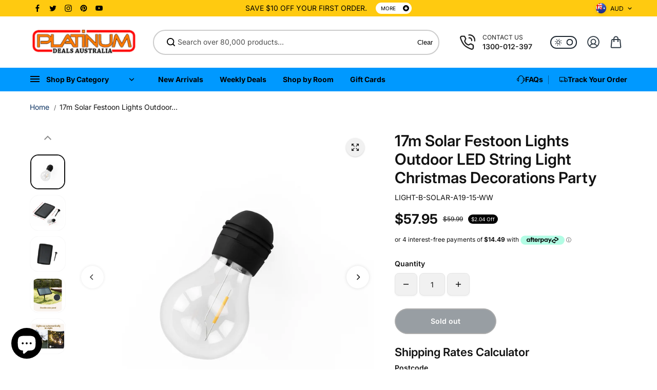

--- FILE ---
content_type: text/html; charset=utf-8
request_url: https://www.platinumdeals.com.au/products/17m-solar-festoon-lights-outdoor-led-string-light-christmas-decorations-party
body_size: 73076
content:
<!doctype html>
<html class="no-js" lang="en" color-mode="light">
  <head>
    <meta charset="utf-8">
    <meta name="color-scheme" content="dark light">
    <meta http-equiv="X-UA-Compatible" content="IE=edge">
    <meta name="viewport" content="width=device-width,initial-scale=1">
    <meta name="theme-color" content="">
    
  
  <meta property="og:site_name" content="Platinum Deals">
  <meta property="og:url" content="https://www.platinumdeals.com.au/products/17m-solar-festoon-lights-outdoor-led-string-light-christmas-decorations-party">
  <meta property="og:title" content="17m Solar Festoon Lights Outdoor LED String Light Christmas Decoration">
  <meta property="og:type" content="product">
  <meta property="og:description" content="Brighten your home this festive season with a 17m Festoon String Light set. The lights are powered by a high-conversion solar panel, or you can charge them via USB. An auto light sensor saves you power by automatically turning it on at night and off during the daylight. The string lights provide four lighting modes (st"><meta property="og:image" content="http://www.platinumdeals.com.au/cdn/shop/files/LIGHT-B-SOLAR-A19-15-WW-83858-00.jpg?v=1716569938">
    <meta property="og:image:secure_url" content="https://www.platinumdeals.com.au/cdn/shop/files/LIGHT-B-SOLAR-A19-15-WW-83858-00.jpg?v=1716569938">
    <meta property="og:image:width" content="1000">
    <meta property="og:image:height" content="1000"><meta property="og:price:amount" content="57.95">
    <meta property="og:price:currency" content="AUD">
<script type="application/ld+json">
  {
    "@context": "http://schema.org/",
    "@type": "Product",
    "name": "17m Solar Festoon Lights Outdoor LED String Light Christmas Decorations Party",
    "url": "https:\/\/www.platinumdeals.com.au\/products\/17m-solar-festoon-lights-outdoor-led-string-light-christmas-decorations-party",
    "image": [
        "https:\/\/www.platinumdeals.com.au\/cdn\/shop\/files\/LIGHT-B-SOLAR-A19-15-WW-83858-00.jpg?v=1716569938\u0026width=1920"
      ],
    "description": "Brighten your home this festive season with a 17m Festoon String Light set. The lights are powered by a high-conversion solar panel, or you can charge them via USB. An auto light sensor saves you power by automatically turning it on at night and off during the daylight. The string lights provide four lighting modes (steady light, slow flash, fast flash, and burst flash) to create the desired lighting ambience for any occasion. Better still, each bulb draws a very low voltage and is placed 90cm equally apart from each other throughout its length for an even distribution of illumination and brightness. Not least, every bulb has a 20,000-hour lifespan for extra durability and long-lasting use. The lights can be used both indoors and outdoors. Illuminate your home with the bright and mellow glow of the 17m Festoon String Light set.\nFeaturesSolar powered17m festoon string lightHigh-conversion solar panelOptional USB rechargingAuto on\/off light sensorWarm white dazzling lightBright and mellow glow4 lighting modes: 1. Steady light 2. Slow flash, 3. Fast flash, 4. Burst flashLighting mode memory functionLow voltageApplied for various daily and festive occasionsFor indoor and outdoor useEasy connection systemQuick assembly\nSpecifications:Bulb quantities: 15Total length: 17mDistance from charger to first connector: 3mBulb interval: 90cmPower source: Solar poweredLighting mode: 4Colour: Warm whiteBulb type: A19Voltage: 5.5VSolar panel capacity : 3600mAAssembly required: Yes\nPackage ContentSolar Festoon Lights x 1 \nThis product comes with 1 year warranty",
    "sku": "LIGHT-B-SOLAR-A19-15-WW",
    "brand": {
      "@type": "Brand",
      "name": "Platinum Deals"
    },
    "offers": [{
          "@type" : "Offer","sku": "LIGHT-B-SOLAR-A19-15-WW","gtin13": 9355720059762,"availability" : "http://schema.org/OutOfStock",
          "price" : 57.95,
          "priceCurrency" : "AUD",
          "url" : "https:\/\/www.platinumdeals.com.au\/products\/17m-solar-festoon-lights-outdoor-led-string-light-christmas-decorations-party?variant=44064899137707"
        }
]
  }
</script>

  
  
<meta name="twitter:site" content="@platinumdealsau"><meta name="twitter:card" content="summary_large_image">
  <meta name="twitter:title" content="17m Solar Festoon Lights Outdoor LED String Light Christmas Decoration">
  <meta name="twitter:description" content="Brighten your home this festive season with a 17m Festoon String Light set. The lights are powered by a high-conversion solar panel, or you can charge them via USB. An auto light sensor saves you power by automatically turning it on at night and off during the daylight. The string lights provide four lighting modes (st">
  
    <link rel="canonical" href="https://www.platinumdeals.com.au/products/17m-solar-festoon-lights-outdoor-led-string-light-christmas-decorations-party">
    <link rel="preconnect" href="https://cdn.shopify.com" crossorigin><link
        rel="icon"
        type="image/png"
        href="//www.platinumdeals.com.au/cdn/shop/files/crown-icon-24.png?crop=center&height=32&v=1649162147&width=32"
      ><link rel="preconnect" href="https://fonts.shopifycdn.com" crossorigin><title>
      17m Solar Festoon Lights Outdoor LED String Light Christmas Decoration

        &ndash; Platinum Deals</title>

    
      <meta name="description" content="Brighten your home this festive season with a 17m Festoon String Light set. The lights are powered by a high-conversion solar panel, or you can charge them via USB. An auto light sensor saves you power by automatically turning it on at night and off during the daylight. The string lights provide four lighting modes (st">
    

    <script>window.performance && window.performance.mark && window.performance.mark('shopify.content_for_header.start');</script><meta name="google-site-verification" content="bh5-C1hA7A8jZcC7a2BZ6YNAi5uSKMJsVsUiicHe_zQ">
<meta name="facebook-domain-verification" content="q4ibr0kcxh0zezn4wbs6uijwfokjq5">
<meta name="facebook-domain-verification" content="mgn4g8pj37qlnagfos9gob28cxu51p">
<meta id="shopify-digital-wallet" name="shopify-digital-wallet" content="/54491545771/digital_wallets/dialog">
<meta name="shopify-checkout-api-token" content="31a2d4576cbbb079576d29b1c127f825">
<meta id="in-context-paypal-metadata" data-shop-id="54491545771" data-venmo-supported="false" data-environment="production" data-locale="en_US" data-paypal-v4="true" data-currency="AUD">
<link rel="alternate" type="application/json+oembed" href="https://www.platinumdeals.com.au/products/17m-solar-festoon-lights-outdoor-led-string-light-christmas-decorations-party.oembed">
<script async="async" src="/checkouts/internal/preloads.js?locale=en-AU"></script>
<link rel="preconnect" href="https://shop.app" crossorigin="anonymous">
<script async="async" src="https://shop.app/checkouts/internal/preloads.js?locale=en-AU&shop_id=54491545771" crossorigin="anonymous"></script>
<script id="apple-pay-shop-capabilities" type="application/json">{"shopId":54491545771,"countryCode":"AU","currencyCode":"AUD","merchantCapabilities":["supports3DS"],"merchantId":"gid:\/\/shopify\/Shop\/54491545771","merchantName":"Platinum Deals","requiredBillingContactFields":["postalAddress","email"],"requiredShippingContactFields":["postalAddress","email"],"shippingType":"shipping","supportedNetworks":["visa","masterCard","amex","jcb"],"total":{"type":"pending","label":"Platinum Deals","amount":"1.00"},"shopifyPaymentsEnabled":true,"supportsSubscriptions":true}</script>
<script id="shopify-features" type="application/json">{"accessToken":"31a2d4576cbbb079576d29b1c127f825","betas":["rich-media-storefront-analytics"],"domain":"www.platinumdeals.com.au","predictiveSearch":true,"shopId":54491545771,"locale":"en"}</script>
<script>var Shopify = Shopify || {};
Shopify.shop = "platinumdealsaustralia.myshopify.com";
Shopify.locale = "en";
Shopify.currency = {"active":"AUD","rate":"1.0"};
Shopify.country = "AU";
Shopify.theme = {"name":"Starlite V2.0","id":137238773931,"schema_name":"Starlite","schema_version":"3.4.0","theme_store_id":2455,"role":"main"};
Shopify.theme.handle = "null";
Shopify.theme.style = {"id":null,"handle":null};
Shopify.cdnHost = "www.platinumdeals.com.au/cdn";
Shopify.routes = Shopify.routes || {};
Shopify.routes.root = "/";</script>
<script type="module">!function(o){(o.Shopify=o.Shopify||{}).modules=!0}(window);</script>
<script>!function(o){function n(){var o=[];function n(){o.push(Array.prototype.slice.apply(arguments))}return n.q=o,n}var t=o.Shopify=o.Shopify||{};t.loadFeatures=n(),t.autoloadFeatures=n()}(window);</script>
<script>
  window.ShopifyPay = window.ShopifyPay || {};
  window.ShopifyPay.apiHost = "shop.app\/pay";
  window.ShopifyPay.redirectState = null;
</script>
<script id="shop-js-analytics" type="application/json">{"pageType":"product"}</script>
<script defer="defer" async type="module" src="//www.platinumdeals.com.au/cdn/shopifycloud/shop-js/modules/v2/client.init-shop-cart-sync_BdyHc3Nr.en.esm.js"></script>
<script defer="defer" async type="module" src="//www.platinumdeals.com.au/cdn/shopifycloud/shop-js/modules/v2/chunk.common_Daul8nwZ.esm.js"></script>
<script type="module">
  await import("//www.platinumdeals.com.au/cdn/shopifycloud/shop-js/modules/v2/client.init-shop-cart-sync_BdyHc3Nr.en.esm.js");
await import("//www.platinumdeals.com.au/cdn/shopifycloud/shop-js/modules/v2/chunk.common_Daul8nwZ.esm.js");

  window.Shopify.SignInWithShop?.initShopCartSync?.({"fedCMEnabled":true,"windoidEnabled":true});

</script>
<script>
  window.Shopify = window.Shopify || {};
  if (!window.Shopify.featureAssets) window.Shopify.featureAssets = {};
  window.Shopify.featureAssets['shop-js'] = {"shop-cart-sync":["modules/v2/client.shop-cart-sync_QYOiDySF.en.esm.js","modules/v2/chunk.common_Daul8nwZ.esm.js"],"init-fed-cm":["modules/v2/client.init-fed-cm_DchLp9rc.en.esm.js","modules/v2/chunk.common_Daul8nwZ.esm.js"],"shop-button":["modules/v2/client.shop-button_OV7bAJc5.en.esm.js","modules/v2/chunk.common_Daul8nwZ.esm.js"],"init-windoid":["modules/v2/client.init-windoid_DwxFKQ8e.en.esm.js","modules/v2/chunk.common_Daul8nwZ.esm.js"],"shop-cash-offers":["modules/v2/client.shop-cash-offers_DWtL6Bq3.en.esm.js","modules/v2/chunk.common_Daul8nwZ.esm.js","modules/v2/chunk.modal_CQq8HTM6.esm.js"],"shop-toast-manager":["modules/v2/client.shop-toast-manager_CX9r1SjA.en.esm.js","modules/v2/chunk.common_Daul8nwZ.esm.js"],"init-shop-email-lookup-coordinator":["modules/v2/client.init-shop-email-lookup-coordinator_UhKnw74l.en.esm.js","modules/v2/chunk.common_Daul8nwZ.esm.js"],"pay-button":["modules/v2/client.pay-button_DzxNnLDY.en.esm.js","modules/v2/chunk.common_Daul8nwZ.esm.js"],"avatar":["modules/v2/client.avatar_BTnouDA3.en.esm.js"],"init-shop-cart-sync":["modules/v2/client.init-shop-cart-sync_BdyHc3Nr.en.esm.js","modules/v2/chunk.common_Daul8nwZ.esm.js"],"shop-login-button":["modules/v2/client.shop-login-button_D8B466_1.en.esm.js","modules/v2/chunk.common_Daul8nwZ.esm.js","modules/v2/chunk.modal_CQq8HTM6.esm.js"],"init-customer-accounts-sign-up":["modules/v2/client.init-customer-accounts-sign-up_C8fpPm4i.en.esm.js","modules/v2/client.shop-login-button_D8B466_1.en.esm.js","modules/v2/chunk.common_Daul8nwZ.esm.js","modules/v2/chunk.modal_CQq8HTM6.esm.js"],"init-shop-for-new-customer-accounts":["modules/v2/client.init-shop-for-new-customer-accounts_CVTO0Ztu.en.esm.js","modules/v2/client.shop-login-button_D8B466_1.en.esm.js","modules/v2/chunk.common_Daul8nwZ.esm.js","modules/v2/chunk.modal_CQq8HTM6.esm.js"],"init-customer-accounts":["modules/v2/client.init-customer-accounts_dRgKMfrE.en.esm.js","modules/v2/client.shop-login-button_D8B466_1.en.esm.js","modules/v2/chunk.common_Daul8nwZ.esm.js","modules/v2/chunk.modal_CQq8HTM6.esm.js"],"shop-follow-button":["modules/v2/client.shop-follow-button_CkZpjEct.en.esm.js","modules/v2/chunk.common_Daul8nwZ.esm.js","modules/v2/chunk.modal_CQq8HTM6.esm.js"],"lead-capture":["modules/v2/client.lead-capture_BntHBhfp.en.esm.js","modules/v2/chunk.common_Daul8nwZ.esm.js","modules/v2/chunk.modal_CQq8HTM6.esm.js"],"checkout-modal":["modules/v2/client.checkout-modal_CfxcYbTm.en.esm.js","modules/v2/chunk.common_Daul8nwZ.esm.js","modules/v2/chunk.modal_CQq8HTM6.esm.js"],"shop-login":["modules/v2/client.shop-login_Da4GZ2H6.en.esm.js","modules/v2/chunk.common_Daul8nwZ.esm.js","modules/v2/chunk.modal_CQq8HTM6.esm.js"],"payment-terms":["modules/v2/client.payment-terms_MV4M3zvL.en.esm.js","modules/v2/chunk.common_Daul8nwZ.esm.js","modules/v2/chunk.modal_CQq8HTM6.esm.js"]};
</script>
<script>(function() {
  var isLoaded = false;
  function asyncLoad() {
    if (isLoaded) return;
    isLoaded = true;
    var urls = ["https:\/\/cdn.one.store\/javascript\/dist\/1.0\/jcr-widget.js?account_id=shopify:platinumdealsaustralia.myshopify.com\u0026shop=platinumdealsaustralia.myshopify.com","https:\/\/ecommplugins-scripts.trustpilot.com\/v2.1\/js\/header.min.js?settings=eyJrZXkiOiJUY3pRVVRscmJGc0R2TlVSIiwicyI6InNrdSJ9\u0026shop=platinumdealsaustralia.myshopify.com","https:\/\/ecommplugins-trustboxsettings.trustpilot.com\/platinumdealsaustralia.myshopify.com.js?settings=1705414319136\u0026shop=platinumdealsaustralia.myshopify.com","https:\/\/widget.trustpilot.com\/bootstrap\/v5\/tp.widget.sync.bootstrap.min.js?shop=platinumdealsaustralia.myshopify.com","https:\/\/widget.trustpilot.com\/bootstrap\/v5\/tp.widget.sync.bootstrap.min.js?shop=platinumdealsaustralia.myshopify.com","https:\/\/static-us.afterpay.com\/shopify\/afterpay-attract\/afterpay-attract-widget.js?shop=platinumdealsaustralia.myshopify.com"];
    for (var i = 0; i < urls.length; i++) {
      var s = document.createElement('script');
      s.type = 'text/javascript';
      s.async = true;
      s.src = urls[i];
      var x = document.getElementsByTagName('script')[0];
      x.parentNode.insertBefore(s, x);
    }
  };
  if(window.attachEvent) {
    window.attachEvent('onload', asyncLoad);
  } else {
    window.addEventListener('load', asyncLoad, false);
  }
})();</script>
<script id="__st">var __st={"a":54491545771,"offset":28800,"reqid":"83213988-8215-4f0d-9727-89680af05e72-1768966188","pageurl":"www.platinumdeals.com.au\/products\/17m-solar-festoon-lights-outdoor-led-string-light-christmas-decorations-party","u":"3ecc8551a468","p":"product","rtyp":"product","rid":8098054471851};</script>
<script>window.ShopifyPaypalV4VisibilityTracking = true;</script>
<script id="captcha-bootstrap">!function(){'use strict';const t='contact',e='account',n='new_comment',o=[[t,t],['blogs',n],['comments',n],[t,'customer']],c=[[e,'customer_login'],[e,'guest_login'],[e,'recover_customer_password'],[e,'create_customer']],r=t=>t.map((([t,e])=>`form[action*='/${t}']:not([data-nocaptcha='true']) input[name='form_type'][value='${e}']`)).join(','),a=t=>()=>t?[...document.querySelectorAll(t)].map((t=>t.form)):[];function s(){const t=[...o],e=r(t);return a(e)}const i='password',u='form_key',d=['recaptcha-v3-token','g-recaptcha-response','h-captcha-response',i],f=()=>{try{return window.sessionStorage}catch{return}},m='__shopify_v',_=t=>t.elements[u];function p(t,e,n=!1){try{const o=window.sessionStorage,c=JSON.parse(o.getItem(e)),{data:r}=function(t){const{data:e,action:n}=t;return t[m]||n?{data:e,action:n}:{data:t,action:n}}(c);for(const[e,n]of Object.entries(r))t.elements[e]&&(t.elements[e].value=n);n&&o.removeItem(e)}catch(o){console.error('form repopulation failed',{error:o})}}const l='form_type',E='cptcha';function T(t){t.dataset[E]=!0}const w=window,h=w.document,L='Shopify',v='ce_forms',y='captcha';let A=!1;((t,e)=>{const n=(g='f06e6c50-85a8-45c8-87d0-21a2b65856fe',I='https://cdn.shopify.com/shopifycloud/storefront-forms-hcaptcha/ce_storefront_forms_captcha_hcaptcha.v1.5.2.iife.js',D={infoText:'Protected by hCaptcha',privacyText:'Privacy',termsText:'Terms'},(t,e,n)=>{const o=w[L][v],c=o.bindForm;if(c)return c(t,g,e,D).then(n);var r;o.q.push([[t,g,e,D],n]),r=I,A||(h.body.append(Object.assign(h.createElement('script'),{id:'captcha-provider',async:!0,src:r})),A=!0)});var g,I,D;w[L]=w[L]||{},w[L][v]=w[L][v]||{},w[L][v].q=[],w[L][y]=w[L][y]||{},w[L][y].protect=function(t,e){n(t,void 0,e),T(t)},Object.freeze(w[L][y]),function(t,e,n,w,h,L){const[v,y,A,g]=function(t,e,n){const i=e?o:[],u=t?c:[],d=[...i,...u],f=r(d),m=r(i),_=r(d.filter((([t,e])=>n.includes(e))));return[a(f),a(m),a(_),s()]}(w,h,L),I=t=>{const e=t.target;return e instanceof HTMLFormElement?e:e&&e.form},D=t=>v().includes(t);t.addEventListener('submit',(t=>{const e=I(t);if(!e)return;const n=D(e)&&!e.dataset.hcaptchaBound&&!e.dataset.recaptchaBound,o=_(e),c=g().includes(e)&&(!o||!o.value);(n||c)&&t.preventDefault(),c&&!n&&(function(t){try{if(!f())return;!function(t){const e=f();if(!e)return;const n=_(t);if(!n)return;const o=n.value;o&&e.removeItem(o)}(t);const e=Array.from(Array(32),(()=>Math.random().toString(36)[2])).join('');!function(t,e){_(t)||t.append(Object.assign(document.createElement('input'),{type:'hidden',name:u})),t.elements[u].value=e}(t,e),function(t,e){const n=f();if(!n)return;const o=[...t.querySelectorAll(`input[type='${i}']`)].map((({name:t})=>t)),c=[...d,...o],r={};for(const[a,s]of new FormData(t).entries())c.includes(a)||(r[a]=s);n.setItem(e,JSON.stringify({[m]:1,action:t.action,data:r}))}(t,e)}catch(e){console.error('failed to persist form',e)}}(e),e.submit())}));const S=(t,e)=>{t&&!t.dataset[E]&&(n(t,e.some((e=>e===t))),T(t))};for(const o of['focusin','change'])t.addEventListener(o,(t=>{const e=I(t);D(e)&&S(e,y())}));const B=e.get('form_key'),M=e.get(l),P=B&&M;t.addEventListener('DOMContentLoaded',(()=>{const t=y();if(P)for(const e of t)e.elements[l].value===M&&p(e,B);[...new Set([...A(),...v().filter((t=>'true'===t.dataset.shopifyCaptcha))])].forEach((e=>S(e,t)))}))}(h,new URLSearchParams(w.location.search),n,t,e,['guest_login'])})(!0,!0)}();</script>
<script integrity="sha256-4kQ18oKyAcykRKYeNunJcIwy7WH5gtpwJnB7kiuLZ1E=" data-source-attribution="shopify.loadfeatures" defer="defer" src="//www.platinumdeals.com.au/cdn/shopifycloud/storefront/assets/storefront/load_feature-a0a9edcb.js" crossorigin="anonymous"></script>
<script crossorigin="anonymous" defer="defer" src="//www.platinumdeals.com.au/cdn/shopifycloud/storefront/assets/shopify_pay/storefront-65b4c6d7.js?v=20250812"></script>
<script data-source-attribution="shopify.dynamic_checkout.dynamic.init">var Shopify=Shopify||{};Shopify.PaymentButton=Shopify.PaymentButton||{isStorefrontPortableWallets:!0,init:function(){window.Shopify.PaymentButton.init=function(){};var t=document.createElement("script");t.src="https://www.platinumdeals.com.au/cdn/shopifycloud/portable-wallets/latest/portable-wallets.en.js",t.type="module",document.head.appendChild(t)}};
</script>
<script data-source-attribution="shopify.dynamic_checkout.buyer_consent">
  function portableWalletsHideBuyerConsent(e){var t=document.getElementById("shopify-buyer-consent"),n=document.getElementById("shopify-subscription-policy-button");t&&n&&(t.classList.add("hidden"),t.setAttribute("aria-hidden","true"),n.removeEventListener("click",e))}function portableWalletsShowBuyerConsent(e){var t=document.getElementById("shopify-buyer-consent"),n=document.getElementById("shopify-subscription-policy-button");t&&n&&(t.classList.remove("hidden"),t.removeAttribute("aria-hidden"),n.addEventListener("click",e))}window.Shopify?.PaymentButton&&(window.Shopify.PaymentButton.hideBuyerConsent=portableWalletsHideBuyerConsent,window.Shopify.PaymentButton.showBuyerConsent=portableWalletsShowBuyerConsent);
</script>
<script data-source-attribution="shopify.dynamic_checkout.cart.bootstrap">document.addEventListener("DOMContentLoaded",(function(){function t(){return document.querySelector("shopify-accelerated-checkout-cart, shopify-accelerated-checkout")}if(t())Shopify.PaymentButton.init();else{new MutationObserver((function(e,n){t()&&(Shopify.PaymentButton.init(),n.disconnect())})).observe(document.body,{childList:!0,subtree:!0})}}));
</script>
<script id='scb4127' type='text/javascript' async='' src='https://www.platinumdeals.com.au/cdn/shopifycloud/privacy-banner/storefront-banner.js'></script><link id="shopify-accelerated-checkout-styles" rel="stylesheet" media="screen" href="https://www.platinumdeals.com.au/cdn/shopifycloud/portable-wallets/latest/accelerated-checkout-backwards-compat.css" crossorigin="anonymous">
<style id="shopify-accelerated-checkout-cart">
        #shopify-buyer-consent {
  margin-top: 1em;
  display: inline-block;
  width: 100%;
}

#shopify-buyer-consent.hidden {
  display: none;
}

#shopify-subscription-policy-button {
  background: none;
  border: none;
  padding: 0;
  text-decoration: underline;
  font-size: inherit;
  cursor: pointer;
}

#shopify-subscription-policy-button::before {
  box-shadow: none;
}

      </style>

<script>window.performance && window.performance.mark && window.performance.mark('shopify.content_for_header.end');</script>

    
<style data-shopify>
  @font-face {
  font-family: Inter;
  font-weight: 400;
  font-style: normal;
  font-display: swap;
  src: url("//www.platinumdeals.com.au/cdn/fonts/inter/inter_n4.b2a3f24c19b4de56e8871f609e73ca7f6d2e2bb9.woff2") format("woff2"),
       url("//www.platinumdeals.com.au/cdn/fonts/inter/inter_n4.af8052d517e0c9ffac7b814872cecc27ae1fa132.woff") format("woff");
}

  @font-face {
  font-family: Inter;
  font-weight: 700;
  font-style: normal;
  font-display: swap;
  src: url("//www.platinumdeals.com.au/cdn/fonts/inter/inter_n7.02711e6b374660cfc7915d1afc1c204e633421e4.woff2") format("woff2"),
       url("//www.platinumdeals.com.au/cdn/fonts/inter/inter_n7.6dab87426f6b8813070abd79972ceaf2f8d3b012.woff") format("woff");
}

  @font-face {
  font-family: Inter;
  font-weight: 400;
  font-style: italic;
  font-display: swap;
  src: url("//www.platinumdeals.com.au/cdn/fonts/inter/inter_i4.feae1981dda792ab80d117249d9c7e0f1017e5b3.woff2") format("woff2"),
       url("//www.platinumdeals.com.au/cdn/fonts/inter/inter_i4.62773b7113d5e5f02c71486623cf828884c85c6e.woff") format("woff");
}

  @font-face {
  font-family: Inter;
  font-weight: 700;
  font-style: italic;
  font-display: swap;
  src: url("//www.platinumdeals.com.au/cdn/fonts/inter/inter_i7.b377bcd4cc0f160622a22d638ae7e2cd9b86ea4c.woff2") format("woff2"),
       url("//www.platinumdeals.com.au/cdn/fonts/inter/inter_i7.7c69a6a34e3bb44fcf6f975857e13b9a9b25beb4.woff") format("woff");
}

  @font-face {
  font-family: Inter;
  font-weight: 600;
  font-style: normal;
  font-display: swap;
  src: url("//www.platinumdeals.com.au/cdn/fonts/inter/inter_n6.771af0474a71b3797eb38f3487d6fb79d43b6877.woff2") format("woff2"),
       url("//www.platinumdeals.com.au/cdn/fonts/inter/inter_n6.88c903d8f9e157d48b73b7777d0642925bcecde7.woff") format("woff");
}

  @font-face {
  font-family: Inter;
  font-weight: 600;
  font-style: italic;
  font-display: swap;
  src: url("//www.platinumdeals.com.au/cdn/fonts/inter/inter_i6.3bbe0fe1c7ee4f282f9c2e296f3e4401a48cbe19.woff2") format("woff2"),
       url("//www.platinumdeals.com.au/cdn/fonts/inter/inter_i6.8bea21f57a10d5416ddf685e2c91682ec237876d.woff") format("woff");
}

  
  
  
    
    
    :root,
    .scheme-primary,
    [color-mode="light"] .scheme-primary {
      --background: 255,255,255;
      
      --gradientBackground: #ffffff;
      
      
      --highlightTextColor: #3c3e40;
      
      
        --highlightGradientBackground:linear-gradient(320deg, rgba(56, 78, 197, 1) 16%, rgba(203, 68, 194, 1) 52%, rgba(255, 201, 104, 1) 87%);
      
      
        --highlightBackground:#ffffff;
      
      --alternateBackground:241,241,241;
      --textColor: 18,18,18;
      --linkColor: 13,51,98;
      --headingColor:18,18,18;
      --buttonBackground: 49,60,70;
      --buttonColor: 255,255,255;
      --buttonBorder: 92,92,92;
      --buttonBackgroundHover: 255,117,24;
      --buttonColorHover:255,255,255;
      --buttonBorderHover:255,117,24;
      --alternateButtonBackground:255,255,255;
      --alternateButtonColor: 18,18,18;
      --alternateButtonBorder:18,18,18;
      --alternateButtonBackgroundHover: 0,0,0;
      --alternateButtonColorHover:255,255,255;
      --alternateButtonBorderHover:0,0,0;
      --inputBackground:255,255,255;
      --inputColor:18,18,18;
      --inputBorder:231,231,231;
      --productBorder: 229,229,229;
      --borderColor:229,229,229;
      --ratingStarColor: 236,172,35;
      --sliderArrowBackground:255,255,255;
      --sliderArrowColor:18,18,18;
      --cardBackground: 255,255,255;
      --line-color: 255,202,16,1;
      --productImagebackground:;
      --buttonShadow:#bbbbbb;
      --secondaryButtonShadow:#000000;
      
      --shadowColor: 0,0,0;
      
  
    }
    
    [color-mode="dark"] body,
    [color-mode="dark"] .scheme-primary {
      --background: 0,0,0;
      --gradientBackground: #000000;
      --alternateBackground:14,14,14;
      --textColor: 209,209,209;
      --linkColor: 209,209,209;
      --headingColor:209,209,209;
      --buttonBackground: 255,202,16;
      --buttonColor:  0,0,0;
      --buttonBorder: 255,202,16;
      --buttonBackgroundHover: 255,255,255;
      --buttonColorHover:0,0,0;
      --buttonBorderHover:255,255,255;
      --alternateButtonBackground:255,255,255;
      --alternateButtonColor: 0,0,0;
      --alternateButtonBorder:25,,255,255;
      --alternateButtonBackgroundHover: 255,202,16;
      --alternateButtonColorHover:0,14,14;
      --alternateButtonBorderHover:255,202,16;
      --inputBackground:14,14,14;
      --inputColor:209,209,209;
      --inputBorder:40,40,40;
      --productBorder: 30,30,30;
      --borderColor:30,30,30;
      --ratingStarColor: 253,168,38;
      --sliderArrowBackground:255,255,255;
      --sliderArrowColor:0,0,0;
      --cardBackground: 14,14,14;
      --line-color: 161,0,0;
      --productImagebackground:#0e0e0e;
      --buttonShadow:#fff;
      --secondaryButtonShadow:#ccc;
    }
    
  
    
    
    
    .scheme-secondary,
    [color-mode="light"] .scheme-secondary {
      --background: 241,241,241;
      
      --gradientBackground: #f1f1f1;
      
      
      --highlightTextColor: #000000;
      
      
        --highlightGradientBackground:linear-gradient(320deg, rgba(56, 78, 197, 1) 16%, rgba(203, 68, 194, 1) 52%, rgba(255, 201, 104, 1) 87%);
      
      
        --highlightBackground:#ffffff;
      
      --alternateBackground:255,255,255;
      --textColor: 18,18,18;
      --linkColor: 13,51,98;
      --headingColor:18,18,18;
      --buttonBackground: 18,18,18;
      --buttonColor: 255,255,255;
      --buttonBorder: 0,0,0;
      --buttonBackgroundHover: 255,255,255;
      --buttonColorHover:0,0,0;
      --buttonBorderHover:0,0,0;
      --alternateButtonBackground:255,255,255;
      --alternateButtonColor: 18,18,18;
      --alternateButtonBorder:18,18,18;
      --alternateButtonBackgroundHover: 0,0,0;
      --alternateButtonColorHover:255,255,255;
      --alternateButtonBorderHover:0,0,0;
      --inputBackground:255,255,255;
      --inputColor:18,18,18;
      --inputBorder:229,229,229;
      --productBorder: 18,18,18;
      --borderColor:229,229,229;
      --ratingStarColor: 236,172,35;
      --sliderArrowBackground:255,255,255;
      --sliderArrowColor:18,18,18;
      --cardBackground: 255,255,255;
      --line-color: 255,202,16,1;
      --productImagebackground:;
      --buttonShadow:#bbbbbb;
      --secondaryButtonShadow:#000000;
      
      --shadowColor: 0,0,0;
      
  
    }
    
      [color-mode="dark"] .scheme-secondary {
      --background: 14,14,14;
      --gradientBackground: #0e0e0e;
      --alternateBackground:0,0,0;
      --textColor: 209,209,209;
      --linkColor: 209,209,209;
      --headingColor:209,209,209;
      --buttonBackground: 224,224,224;
      --buttonColor:  14,14,14;
      --buttonBorder: 224,224,224;
      --buttonBackgroundHover: 187,187,187;
      --buttonColorHover:14,14,14;
      --buttonBorderHover:187,187,187;
      --alternateButtonBackground:255,255,255;
      --alternateButtonColor: 0,0,0;
      --alternateButtonBorder:25,,255,255;
      --alternateButtonBackgroundHover: 224,224,224;
      --alternateButtonColorHover:14,14,14;
      --alternateButtonBorderHover:224,224,224;
      --inputBackground:0,0,0;
      --inputColor:209,209,209;
      --inputBorder:40,40,40;
      --productBorder: 30,30,30;
      --borderColor:30,30,30;
      --ratingStarColor: 253,168,38;
      --sliderArrowBackground:255,255,255;
      --sliderArrowColor:0,0,0;
      --cardBackground: 0,0,0;
      --line-color: 161,0,0;
      --productImagebackground:#000;
      --buttonShadow:#ccc;
      --secondaryButtonShadow:#fff;
      }
    
  
    
    
    
    .scheme-tertiary,
    [color-mode="light"] .scheme-tertiary {
      --background: 212,212,231;
      
      --gradientBackground: #d4d4e7;
      
      
      --highlightTextColor: #000000;
      
      
        --highlightGradientBackground:linear-gradient(320deg, rgba(56, 78, 197, 1) 16%, rgba(203, 68, 194, 1) 52%, rgba(255, 201, 104, 1) 87%);
      
      
        --highlightBackground:#ffffff;
      
      --alternateBackground:255,255,255;
      --textColor: 0,0,0;
      --linkColor: 13,51,98;
      --headingColor:18,18,18;
      --buttonBackground: 18,18,18;
      --buttonColor: 255,255,255;
      --buttonBorder: 0,0,0;
      --buttonBackgroundHover: 255,255,255;
      --buttonColorHover:0,0,0;
      --buttonBorderHover:0,0,0;
      --alternateButtonBackground:255,255,255;
      --alternateButtonColor: 18,18,18;
      --alternateButtonBorder:18,18,18;
      --alternateButtonBackgroundHover: 0,0,0;
      --alternateButtonColorHover:255,255,255;
      --alternateButtonBorderHover:0,0,0;
      --inputBackground:255,255,255;
      --inputColor:18,18,18;
      --inputBorder:229,229,229;
      --productBorder: 18,18,18;
      --borderColor:242,242,251;
      --ratingStarColor: 236,172,35;
      --sliderArrowBackground:17,18,17;
      --sliderArrowColor:255,255,255;
      --cardBackground: 255,255,255;
      --line-color: 255,202,16,1;
      --productImagebackground:;
      --buttonShadow:#bbbbbb;
      --secondaryButtonShadow:#000000;
      
      --shadowColor: 0,0,0;
      
  
    }
    
      [color-mode="dark"] .scheme-tertiary {
      --background: 14,14,14;
      --gradientBackground: #0e0e0e;
      --alternateBackground:0,0,0;
      --textColor: 209,209,209;
      --linkColor: 209,209,209;
      --headingColor:209,209,209;
      --buttonBackground: 224,224,224;
      --buttonColor:  14,14,14;
      --buttonBorder: 224,224,224;
      --buttonBackgroundHover: 187,187,187;
      --buttonColorHover:14,14,14;
      --buttonBorderHover:187,187,187;
      --alternateButtonBackground:255,255,255;
      --alternateButtonColor: 0,0,0;
      --alternateButtonBorder:25,,255,255;
      --alternateButtonBackgroundHover: 224,224,224;
      --alternateButtonColorHover:14,14,14;
      --alternateButtonBorderHover:224,224,224;
      --inputBackground:0,0,0;
      --inputColor:209,209,209;
      --inputBorder:40,40,40;
      --productBorder: 30,30,30;
      --borderColor:30,30,30;
      --ratingStarColor: 253,168,38;
      --sliderArrowBackground:255,255,255;
      --sliderArrowColor:0,0,0;
      --cardBackground: 0,0,0;
      --line-color: 161,0,0;
      --productImagebackground:#000;
      --buttonShadow:#ccc;
      --secondaryButtonShadow:#fff;
      }
    
  
    
    
    
    .scheme-quaternary,
    [color-mode="light"] .scheme-quaternary {
      --background: 18,18,18;
      
      --gradientBackground: #121212;
      
      
      --highlightTextColor: #000000;
      
      
        --highlightGradientBackground:linear-gradient(320deg, rgba(56, 78, 197, 1) 16%, rgba(203, 68, 194, 1) 52%, rgba(255, 201, 104, 1) 87%);
      
      
        --highlightBackground:#ffffff;
      
      --alternateBackground:18,18,18;
      --textColor: 255,255,255;
      --linkColor: 229,229,229;
      --headingColor:255,255,255;
      --buttonBackground: 255,255,255;
      --buttonColor: 0,0,0;
      --buttonBorder: 255,255,255;
      --buttonBackgroundHover: 231,231,231;
      --buttonColorHover:0,0,0;
      --buttonBorderHover:229,229,229;
      --alternateButtonBackground:0,0,0;
      --alternateButtonColor: 255,255,255;
      --alternateButtonBorder:255,255,255;
      --alternateButtonBackgroundHover: 231,231,231;
      --alternateButtonColorHover:0,0,0;
      --alternateButtonBorderHover:229,229,229;
      --inputBackground:255,255,255;
      --inputColor:18,18,18;
      --inputBorder:18,18,18;
      --productBorder: 18,18,18;
      --borderColor:18,18,18;
      --ratingStarColor: 236,172,35;
      --sliderArrowBackground:92,92,92;
      --sliderArrowColor:255,255,255;
      --cardBackground: 255,255,255;
      --line-color: 255,202,16,1;
      --productImagebackground:;
      --buttonShadow:#bbbbbb;
      --secondaryButtonShadow:#000000;
      
      --shadowColor: 0,0,0;
      
  
    }
    
      [color-mode="dark"] .scheme-quaternary {
      --background: 14,14,14;
      --gradientBackground: #0e0e0e;
      --alternateBackground:0,0,0;
      --textColor: 209,209,209;
      --linkColor: 209,209,209;
      --headingColor:209,209,209;
      --buttonBackground: 224,224,224;
      --buttonColor:  14,14,14;
      --buttonBorder: 224,224,224;
      --buttonBackgroundHover: 187,187,187;
      --buttonColorHover:14,14,14;
      --buttonBorderHover:187,187,187;
      --alternateButtonBackground:255,255,255;
      --alternateButtonColor: 0,0,0;
      --alternateButtonBorder:25,,255,255;
      --alternateButtonBackgroundHover: 224,224,224;
      --alternateButtonColorHover:14,14,14;
      --alternateButtonBorderHover:224,224,224;
      --inputBackground:0,0,0;
      --inputColor:209,209,209;
      --inputBorder:40,40,40;
      --productBorder: 30,30,30;
      --borderColor:30,30,30;
      --ratingStarColor: 253,168,38;
      --sliderArrowBackground:255,255,255;
      --sliderArrowColor:0,0,0;
      --cardBackground: 0,0,0;
      --line-color: 161,0,0;
      --productImagebackground:#000;
      --buttonShadow:#ccc;
      --secondaryButtonShadow:#fff;
      }
    
  
    
    
    
    .scheme-inverse,
    [color-mode="light"] .scheme-inverse {
      --background: 36,40,51;
      
      --gradientBackground: #242833;
      
      
      --highlightTextColor: #000000;
      
      
        --highlightGradientBackground:linear-gradient(320deg, rgba(56, 78, 197, 1) 16%, rgba(203, 68, 194, 1) 52%, rgba(255, 201, 104, 1) 87%);
      
      
        --highlightBackground:#ffffff;
      
      --alternateBackground:220,220,220;
      --textColor: 255,255,255;
      --linkColor: 170,170,170;
      --headingColor:255,255,255;
      --buttonBackground: 18,18,18;
      --buttonColor: 255,255,255;
      --buttonBorder: 0,0,0;
      --buttonBackgroundHover: 255,255,255;
      --buttonColorHover:0,0,0;
      --buttonBorderHover:255,255,255;
      --alternateButtonBackground:255,255,255;
      --alternateButtonColor: 18,18,18;
      --alternateButtonBorder:18,18,18;
      --alternateButtonBackgroundHover: 0,0,0;
      --alternateButtonColorHover:255,255,255;
      --alternateButtonBorderHover:0,0,0;
      --inputBackground:255,255,255;
      --inputColor:18,18,18;
      --inputBorder:18,18,18;
      --productBorder: 18,18,18;
      --borderColor:18,18,18;
      --ratingStarColor: 236,172,35;
      --sliderArrowBackground:220,220,220;
      --sliderArrowColor:0,0,0;
      --cardBackground: 255,255,255;
      --line-color: 255,202,16,1;
      --productImagebackground:;
      --buttonShadow:#bbbbbb;
      --secondaryButtonShadow:#000000;
      
      --shadowColor: 0,0,0;
      
  
    }
    
      [color-mode="dark"] .scheme-inverse {
      --background: 14,14,14;
      --gradientBackground: #0e0e0e;
      --alternateBackground:0,0,0;
      --textColor: 209,209,209;
      --linkColor: 209,209,209;
      --headingColor:209,209,209;
      --buttonBackground: 224,224,224;
      --buttonColor:  14,14,14;
      --buttonBorder: 224,224,224;
      --buttonBackgroundHover: 187,187,187;
      --buttonColorHover:14,14,14;
      --buttonBorderHover:187,187,187;
      --alternateButtonBackground:255,255,255;
      --alternateButtonColor: 0,0,0;
      --alternateButtonBorder:25,,255,255;
      --alternateButtonBackgroundHover: 224,224,224;
      --alternateButtonColorHover:14,14,14;
      --alternateButtonBorderHover:224,224,224;
      --inputBackground:0,0,0;
      --inputColor:209,209,209;
      --inputBorder:40,40,40;
      --productBorder: 30,30,30;
      --borderColor:30,30,30;
      --ratingStarColor: 253,168,38;
      --sliderArrowBackground:255,255,255;
      --sliderArrowColor:0,0,0;
      --cardBackground: 0,0,0;
      --line-color: 161,0,0;
      --productImagebackground:#000;
      --buttonShadow:#ccc;
      --secondaryButtonShadow:#fff;
      }
    
  

  body, .scheme-primary, .scheme-secondary, .scheme-tertiary, .scheme-quaternary, .scheme-inverse{
    color:rgb(var(--textColor));
    background-color:rgb(var(--background))
  }
  gradiant, .gradiant.scheme-primary, .gradiant.scheme-secondary, .gradiant.scheme-tertiary, .gradiant.scheme-quaternary, .gradiant.scheme-inverse{
    background:var(--gradientBackground)
  }
  :root{
    color-scheme: light dark;
    --switchColor:#1e2832;
    --switchBackground:rgba(0,0,0,0);
    --switchBorder:#1e2832;
    --switchActiveBackground:rgba(0,0,0,0);
    --switchActiveColor:rgba(0,0,0,0);
    --switchActiveBorder:#1e2832;
    --success:44,126,63;
    --error:180,12,28;
    --saleBadgeBackground:0,0,0;
    
--saleBadgeColor:#ffffff;--newBadgeBackground:0,0,0;
    
--newBadgeColor:#ffffff;--preorderBadgeBackground:0,0,0;
    
--preorderBadgeColor:#ffffff;--soldBadgeBackground:0,0,0;
    
--soldBadgeColor:#ffffff;--customBadgeBackground:0,0,0;
    
--customBadgeColor:#ffffff;--discount-background: #000000;
    --discount-color: #ffffff;
    /* Typography  */
    --bodyFont: Inter,sans-serif;
    --bodyFontWeight: 400;
    --bodyFontStyle: normal;
    --bodyFontLineHeight: 1.6;
    --bodyFontBase: 12px;
    --headingFont: Inter,sans-serif;
    --headingFontWeight: 600;
    --headingFontStyle: normal;
    --headingFontLineHeight: 1.2;
    --headingFontBase: 23px;
    --buttonFont: var(--bodyFont);
    --buttonFontWeight: var(--headingFontWeight);
    --buttonFontStyle: var(--bodyFontStyle);
    --buttonFontLineHeight: var(--bodyFontLineHeight);
    /* Button  */
    --buttonRadius:30px;
    --buttonText:unset;
    /* Header */
    --headerBg: #FFFFFF;
    --headerColor:#1e2832;
    --headerHoverColor: #ff7518;
    --transparentHeaderColor: #000000;
    --headerIconColor:#313c46;
    --cartCountBg: #ff7518;
    --cartCountColor: #ffffff;
    --submenuBg: #ffffff;
    --submenuColor: #000000;
    --submenuHoverColor: #aaaaaa;
    --submenutwoBg: #ffffff;
    --submenutwoColor: #000000;
    --submenutwoHoverColor: #aaaaaa;
    --searchTextColor: #000000;
    --searchBackgroundColor: #FFFFFF;
    --overlayColor: 255, 255, 255;
    --overlayText: #000000;
    --backToTopBackground: #f8f8f8;
    --backToTopColor: #1e2832;
    --xsmallText: calc(var(--bodyFontBase) - 4px);
    --smallText: calc(var(--bodyFontBase) - 2px);
    --text: var(--bodyFontBase);
    --mediumText: calc(var(--bodyFontBase) + 2px);
    --largeText: calc(var(--bodyFontBase) + 4px);
    --xlargeText: calc(var(--bodyFontBase) + 6px);
    --h0: calc(var(--headingFontBase) + 32px);
    --h1: calc(var(--headingFontBase) + 19px);
    --h2: calc(var(--headingFontBase) + 4px);
    --h3: var(--headingFontBase);
    --h4: calc(var(--headingFontBase) - 4px);
    --h5: calc(var(--headingFontBase) - 6px);
    --h6: calc(var(--headingFontBase) - 8px);
    --imageRatio: 0%;
    --img-square: 100%;
    --img-portrait: 130%;
    --img-landscape: 75%;
    --imageFit: cover;
    --marqueeSpeed: 3s;
    --sliderArrowWidth:44px;
    --cardRadius:8px;
    --imageRadius:8px;
    --productRadius:8px;
    --inputRadius:20px;
    --instock-text: #2C7E3F;
    --outofstock-text: #777777;
    --lowstock-text: #B40C1C;

    --overlayBackground: 0,0,0;
    --overlayOpacity: 0.1;
    --bg-blur:0px;
  }
  .secondary-header {
    --headerBg: #0099ff;
    --headerColor:#000000;
    --headerHoverColor: #5c5c5c;
  }
  #hamburger-menu,
  #hamburger-menu-wrapper{
    --headerBg: #0099ff;
    --headerColor:#000000;
    --headerHoverColor: #5c5c5c;
    --hamburgerMenuBackground: ;
    --submenuBorder: #FFFFFF;
  }
  [color-mode="dark"] body  {
    --headerBg: #000;
    --headerColor: #d1d1d1;
    --headerHoverColor: #ffca10;
    --headerIconColor:#d1d1d1;
    --cartCountBg: #ffca10;
    --cartCountColor: #000000;
    --submenuBg: #161616;
    --submenuColor: #d1d1d1;
    --submenuHoverColor: #ffca10;
    --submenutwoBg: #161616;
    --submenutwoColor: #d1d1d1;
    --submenutwoHoverColor: #fff ;
    --searchTextColor: #d1d1d1;
    --searchBackgroundColor: #161616;
    --overlayColor: #000;
    --overlayText: #fff;
    --backToTopBackground: #161616;
    --backToTopColor: #d1d1d1;

  }
  [color-mode="dark"] header {
    --support-content-bg:#000000;
    --store-detail-dropdown-color: #ffffff;
    --store-detail-dropdown-link: #ffffff;
    --store-detail-dropdown-bg: #333333;
    --store-detail-dropdown-hover: #000000;
    --store-detail-dropdown-border: #000000;
  }
  [color-mode="dark"] .secondary-header {
    --headerBg:  #0e0e0e;
    --headerColor: #d1d1d1;
    --headerHoverColor: #ffca10 ;
  }
  @media (min-width:768px){
    :root {
      --bodyFontBase: 14px;
      --headingFontBase: 26px;
      --cardRadius:10px;
      --imageRadius:16px;
      --productRadius:10px;
      --inputRadius:30px;
      --buttonRadius:25px;
    }
  }

  @media (max-width:1024px){
    :root {
      --sliderArrowWidth:40px;
    }

  }
  @media (max-width:767px){
    :root {
      --xsmallText: calc(var(--bodyFontBase) - 4px);
      --smallText: calc(var(--bodyFontBase) - 2px);
      --text: var(--bodyFontBase);
      --mediumText: calc(var(--bodyFontBase) + 2px);
      --largeText: calc(var(--bodyFontBase) + 4px);
      --xlargeText: calc(var(--bodyFontBase) + 6px);
      --h0: calc(var(--headingFontBase) + 10px);
      --h1: calc(var(--headingFontBase) + 8px);
      --h2: calc(var(--headingFontBase) + 2px);
      --h3: var(--headingFontBase);
      --h4: calc(var(--headingFontBase) - 2px);
      --h5: calc(var(--headingFontBase) - 4px);
      --h6: calc(var(--headingFontBase) - 6px);
      --sliderArrowWidth:32px;
    }

    .navigation-button-icon {
      width: 12px;
      height: auto;
    }

  }


  
  
  
</style>

    <link rel="preload" as="style" href="//www.platinumdeals.com.au/cdn/shop/t/79/assets/flickity.css?v=57332636831384616211718788862">
<link rel="preload" as="style" href="//www.platinumdeals.com.au/cdn/shop/t/79/assets/header.css?v=107327839769063237571718788862">
<link rel="preload" as="style" href="//www.platinumdeals.com.au/cdn/shop/t/79/assets/base.css?v=66518592078742224381718788862">
<link rel="preload" as="style" href="//www.platinumdeals.com.au/cdn/shop/t/79/assets/style.css?v=86136291714380999241719501848">
<link rel="preload" as="style" href="//www.platinumdeals.com.au/cdn/shop/t/79/assets/aos.css?v=138791254562720816061718788862">
<link href="//www.platinumdeals.com.au/cdn/shop/t/79/assets/flickity.css?v=57332636831384616211718788862" rel="stylesheet" type="text/css" media="all" />
<link href="//www.platinumdeals.com.au/cdn/shop/t/79/assets/header.css?v=107327839769063237571718788862" rel="stylesheet" type="text/css" media="all" />
<link href="//www.platinumdeals.com.au/cdn/shop/t/79/assets/base.css?v=66518592078742224381718788862" rel="stylesheet" type="text/css" media="all" />
<link href="//www.platinumdeals.com.au/cdn/shop/t/79/assets/style.css?v=86136291714380999241719501848" rel="stylesheet" type="text/css" media="all" />
<link href="//www.platinumdeals.com.au/cdn/shop/t/79/assets/aos.css?v=138791254562720816061718788862" rel="stylesheet" type="text/css" media="all" />

  <link rel="stylesheet" href="https://cdn.shopify.com/shopifycloud/model-viewer-ui/assets/v1.0/model-viewer-ui.css">

<script type="text/javascript" src="//www.platinumdeals.com.au/cdn/shop/t/79/assets/jquery.min.js?v=158417595810649192771718788862" defer="defer"></script>
<script type="text/javascript" src="//www.platinumdeals.com.au/cdn/shop/t/79/assets/lazysizes.min.js?v=166473712726788881691718788862" defer="defer"></script>
<script type="text/javascript" src="//www.platinumdeals.com.au/cdn/shop/t/79/assets/aos.js?v=146123878477799097641718788862" defer="defer"></script>
<script type="text/javascript" src="//www.platinumdeals.com.au/cdn/shop/t/79/assets/theme.js?v=58298352515158329331718788862" defer="defer"></script>
<script type="text/javascript" src="//www.platinumdeals.com.au/cdn/shop/t/79/assets/flickity.js?v=141115648920200757721718788862" defer="defer"></script>
<script type="text/javascript" src="https://player.vimeo.com/api/player.js" defer="defer"></script>
<script src="//www.platinumdeals.com.au/cdn/shop/t/79/assets/parallax.js?v=18489087687675420191718788862" defer></script>
<!-- JS -->

  <script type="text/javascript" src="//www.platinumdeals.com.au/cdn/shop/t/79/assets/product.js?v=104681147283327081211718788862" defer="defer"></script>

<script type="text/javascript" src="//www.platinumdeals.com.au/cdn/shop/t/79/assets/cart.js?v=59173674616737183431718788862" defer="defer"></script>

<script>
  const bdageAnimationSeconds= 5;
  const aosAnimation = true;
  const carType = 'drawer';
  const googleMapApiKey = '';
  const googleMapId = '';
  
  const preorderStatus =  false;
  const moneyFormat = "${{amount}}";
  const moneyFormatWithoutCurrency = "{{amount}}";
  const cartUrl = '/cart.js';
  const mainSearchUrl = '/search';
  const mainCartUrl = '/cart';
  const cartAdd = '/cart/add';
  const cartAddUrl = '/cart/add.js';
  const cartUpdateUrl = '/cart/update.js';
  const cartChangeUrl = '/cart/change.js';
  const availableATCText = 'Add to cart';  
  const unavailableATCText = 'Unavailable'; 
  const soldoutATCText = 'Sold out'; 
  const preorderATCText = 'Preorder'; 
  const hapticFeedbackStatus = true;
  const shakeEffect = true;
  
  const predictiveSearchTypes = 'product,collection,query';
  const preLoadLoadGif = `<div class="loader text-center">
    <svg width="50px" height="50px" viewBox="0 0 100 100" >
      <circle cx="50" cy="50" fill="none" stroke="currentColor" stroke-width="6" r="35" stroke-dasharray="164.93361431346415 56.97787143782138">
        <animateTransform attributeName="transform" type="rotate" repeatCount="indefinite" dur="1s" values="0 50 50;360 50 50" keyTimes="0;1"/>
      </circle>
    </svg>
  </div>`;
//Tab attention

var Shopify = Shopify || {};
// ---------------------------------------------------------------------------
// Money format handler
// ---------------------------------------------------------------------------
Shopify.money_format = "$";
Shopify.formatMoney = function (cents, format) {
  if (typeof cents == "string") {
    cents = cents.replace(".", "");
  }
  var value = "";
  var placeholderRegex = /\{\{\s*(\w+)\s*\}\}/;
  var formatString = format || this.money_format;

  function defaultOption(opt, def) {
    return typeof opt == "undefined" ? def : opt;
  }

  function formatWithDelimiters(number, precision, thousands, decimal) {
    precision = defaultOption(precision, 2);
    thousands = defaultOption(thousands, ",");
    decimal = defaultOption(decimal, ".");

    if (isNaN(number) || number == null) {
      return 0;
    }

    number = (number / 100.0).toFixed(precision);

    var parts = number.split("."),
      dollars = parts[0].replace(/(\d)(?=(\d\d\d)+(?!\d))/g, "$1" + thousands),
      cents = parts[1] ? decimal + parts[1] : "";

    return dollars + cents;
  }

  switch (formatString.match(placeholderRegex)[1]) {
    case "amount":
      value = formatWithDelimiters(cents, 2);
      break;
    case "amount_no_decimals":
      value = formatWithDelimiters(cents, 0);
      break;
    case "amount_with_comma_separator":
      value = formatWithDelimiters(cents, 2, ".", ",");
      break;
    case "amount_no_decimals_with_comma_separator":
      value = formatWithDelimiters(cents, 0, ".", ",");
      break;
  }

  return formatString.replace(placeholderRegex, value);
};
</script>

<link
        rel="preload"
        as="font"
        href="//www.platinumdeals.com.au/cdn/fonts/inter/inter_n4.b2a3f24c19b4de56e8871f609e73ca7f6d2e2bb9.woff2"
        type="font/woff2"
        crossorigin
      ><link
        rel="preload"
        as="font"
        href="//www.platinumdeals.com.au/cdn/fonts/inter/inter_n6.771af0474a71b3797eb38f3487d6fb79d43b6877.woff2"
        type="font/woff2"
        crossorigin
      ><script>
      document.documentElement.className = document.documentElement.className.replace('no-js', 'js');
      if (Shopify.designMode) {
        document.documentElement.classList.add('shopify-design-mode');
      }
    </script>

    <!-- paypal script -->
    <script 
    src="https://www.paypal.com/sdk/js?client-id=AeG0hrbHalsD_RTR8_4SPkxBqM-rv3c5og6xjyjsVIM2JNWdayhWhwCK0y4j6KV_h2vEN0K6piDJltA3&components=messages,buttons"
    data-namespace="PayPalSDK">
    </script>
     <!-- end paypal script -->

    <!-- pledge donation -->
    <script src="https://www.pledge.to/assets/shop/round-up.js" async></script>
    <!-- end pledge donation -->

    <!-- Google tag (gtag.js) -->
    <script async src="https://www.googletagmanager.com/gtag/js?id=G-T10RP75Y8R"></script>
    <script>
    window.dataLayer = window.dataLayer || [];
    function gtag(){dataLayer.push(arguments);}
    gtag('js', new Date());

    gtag('config', 'G-T10RP75Y8R');
    </script> 
    <!-- end google tag -->
    
  <!-- bespoke -->
  <style>
    #bespoke-shipping-wrapper {
      display: none; 
    }
    #shipping-calculator {
      margin-top: 20px;
      padding-bottom: 20px;
    }
    #txtBespokePostcode {
      height: 50px;
      min-width: 150px;
      width: 100%;
      padding: 5px;
      min-height: 50px;
      text-align: center;
      border: none;
      background: rgb(var(--alternateBackground));
      border-radius: 8px;
      margin: 0 4px;
      box-shadow: 0 .1rem .2rem #1212120d;
      border: 1px solid rgb(var(--borderColor));
    }
    .ui-autocomplete {
      max-height: 200px;
      width: 250px;
      overflow-y: auto;   /* prevent horizontal scrollbar */
      overflow-x: hidden; /* add padding to account for vertical scrollbar */
      z-index:1000 !important;
      background: #fff;
      border: 1px solid #e8e8e1;
      cursor: pointer; 
      list-style: none;
      padding-inline-start: 15px;
      padding: 9px;
    }
    #btnBespokeSubmit {
      float:left
    }
    #lblBespokeRate {
      clear: both;
    }
  }
  </style>
  <!-- end bespoke -->
  <!-- BEGIN app block: shopify://apps/one-ai-email-sms-marketing/blocks/embed-pixel/e2660a3c-4398-468f-b8cb-e4e470225df5 -->

<!-- END app block --><script src="https://cdn.shopify.com/extensions/e8878072-2f6b-4e89-8082-94b04320908d/inbox-1254/assets/inbox-chat-loader.js" type="text/javascript" defer="defer"></script>
<script src="https://cdn.shopify.com/extensions/09be6f57-2146-44fb-aedc-503c9ee38877/one-ai-sms-email-marketing-11/assets/one-pixel.js" type="text/javascript" defer="defer"></script>
<script src="https://cdn.shopify.com/extensions/b80e817c-8195-4cc3-9e6e-a7c2cd975f3b/afterpay-on-site-messaging-1/assets/messaging-lib-loader.js" type="text/javascript" defer="defer"></script>
<link href="https://monorail-edge.shopifysvc.com" rel="dns-prefetch">
<script>(function(){if ("sendBeacon" in navigator && "performance" in window) {try {var session_token_from_headers = performance.getEntriesByType('navigation')[0].serverTiming.find(x => x.name == '_s').description;} catch {var session_token_from_headers = undefined;}var session_cookie_matches = document.cookie.match(/_shopify_s=([^;]*)/);var session_token_from_cookie = session_cookie_matches && session_cookie_matches.length === 2 ? session_cookie_matches[1] : "";var session_token = session_token_from_headers || session_token_from_cookie || "";function handle_abandonment_event(e) {var entries = performance.getEntries().filter(function(entry) {return /monorail-edge.shopifysvc.com/.test(entry.name);});if (!window.abandonment_tracked && entries.length === 0) {window.abandonment_tracked = true;var currentMs = Date.now();var navigation_start = performance.timing.navigationStart;var payload = {shop_id: 54491545771,url: window.location.href,navigation_start,duration: currentMs - navigation_start,session_token,page_type: "product"};window.navigator.sendBeacon("https://monorail-edge.shopifysvc.com/v1/produce", JSON.stringify({schema_id: "online_store_buyer_site_abandonment/1.1",payload: payload,metadata: {event_created_at_ms: currentMs,event_sent_at_ms: currentMs}}));}}window.addEventListener('pagehide', handle_abandonment_event);}}());</script>
<script id="web-pixels-manager-setup">(function e(e,d,r,n,o){if(void 0===o&&(o={}),!Boolean(null===(a=null===(i=window.Shopify)||void 0===i?void 0:i.analytics)||void 0===a?void 0:a.replayQueue)){var i,a;window.Shopify=window.Shopify||{};var t=window.Shopify;t.analytics=t.analytics||{};var s=t.analytics;s.replayQueue=[],s.publish=function(e,d,r){return s.replayQueue.push([e,d,r]),!0};try{self.performance.mark("wpm:start")}catch(e){}var l=function(){var e={modern:/Edge?\/(1{2}[4-9]|1[2-9]\d|[2-9]\d{2}|\d{4,})\.\d+(\.\d+|)|Firefox\/(1{2}[4-9]|1[2-9]\d|[2-9]\d{2}|\d{4,})\.\d+(\.\d+|)|Chrom(ium|e)\/(9{2}|\d{3,})\.\d+(\.\d+|)|(Maci|X1{2}).+ Version\/(15\.\d+|(1[6-9]|[2-9]\d|\d{3,})\.\d+)([,.]\d+|)( \(\w+\)|)( Mobile\/\w+|) Safari\/|Chrome.+OPR\/(9{2}|\d{3,})\.\d+\.\d+|(CPU[ +]OS|iPhone[ +]OS|CPU[ +]iPhone|CPU IPhone OS|CPU iPad OS)[ +]+(15[._]\d+|(1[6-9]|[2-9]\d|\d{3,})[._]\d+)([._]\d+|)|Android:?[ /-](13[3-9]|1[4-9]\d|[2-9]\d{2}|\d{4,})(\.\d+|)(\.\d+|)|Android.+Firefox\/(13[5-9]|1[4-9]\d|[2-9]\d{2}|\d{4,})\.\d+(\.\d+|)|Android.+Chrom(ium|e)\/(13[3-9]|1[4-9]\d|[2-9]\d{2}|\d{4,})\.\d+(\.\d+|)|SamsungBrowser\/([2-9]\d|\d{3,})\.\d+/,legacy:/Edge?\/(1[6-9]|[2-9]\d|\d{3,})\.\d+(\.\d+|)|Firefox\/(5[4-9]|[6-9]\d|\d{3,})\.\d+(\.\d+|)|Chrom(ium|e)\/(5[1-9]|[6-9]\d|\d{3,})\.\d+(\.\d+|)([\d.]+$|.*Safari\/(?![\d.]+ Edge\/[\d.]+$))|(Maci|X1{2}).+ Version\/(10\.\d+|(1[1-9]|[2-9]\d|\d{3,})\.\d+)([,.]\d+|)( \(\w+\)|)( Mobile\/\w+|) Safari\/|Chrome.+OPR\/(3[89]|[4-9]\d|\d{3,})\.\d+\.\d+|(CPU[ +]OS|iPhone[ +]OS|CPU[ +]iPhone|CPU IPhone OS|CPU iPad OS)[ +]+(10[._]\d+|(1[1-9]|[2-9]\d|\d{3,})[._]\d+)([._]\d+|)|Android:?[ /-](13[3-9]|1[4-9]\d|[2-9]\d{2}|\d{4,})(\.\d+|)(\.\d+|)|Mobile Safari.+OPR\/([89]\d|\d{3,})\.\d+\.\d+|Android.+Firefox\/(13[5-9]|1[4-9]\d|[2-9]\d{2}|\d{4,})\.\d+(\.\d+|)|Android.+Chrom(ium|e)\/(13[3-9]|1[4-9]\d|[2-9]\d{2}|\d{4,})\.\d+(\.\d+|)|Android.+(UC? ?Browser|UCWEB|U3)[ /]?(15\.([5-9]|\d{2,})|(1[6-9]|[2-9]\d|\d{3,})\.\d+)\.\d+|SamsungBrowser\/(5\.\d+|([6-9]|\d{2,})\.\d+)|Android.+MQ{2}Browser\/(14(\.(9|\d{2,})|)|(1[5-9]|[2-9]\d|\d{3,})(\.\d+|))(\.\d+|)|K[Aa][Ii]OS\/(3\.\d+|([4-9]|\d{2,})\.\d+)(\.\d+|)/},d=e.modern,r=e.legacy,n=navigator.userAgent;return n.match(d)?"modern":n.match(r)?"legacy":"unknown"}(),u="modern"===l?"modern":"legacy",c=(null!=n?n:{modern:"",legacy:""})[u],f=function(e){return[e.baseUrl,"/wpm","/b",e.hashVersion,"modern"===e.buildTarget?"m":"l",".js"].join("")}({baseUrl:d,hashVersion:r,buildTarget:u}),m=function(e){var d=e.version,r=e.bundleTarget,n=e.surface,o=e.pageUrl,i=e.monorailEndpoint;return{emit:function(e){var a=e.status,t=e.errorMsg,s=(new Date).getTime(),l=JSON.stringify({metadata:{event_sent_at_ms:s},events:[{schema_id:"web_pixels_manager_load/3.1",payload:{version:d,bundle_target:r,page_url:o,status:a,surface:n,error_msg:t},metadata:{event_created_at_ms:s}}]});if(!i)return console&&console.warn&&console.warn("[Web Pixels Manager] No Monorail endpoint provided, skipping logging."),!1;try{return self.navigator.sendBeacon.bind(self.navigator)(i,l)}catch(e){}var u=new XMLHttpRequest;try{return u.open("POST",i,!0),u.setRequestHeader("Content-Type","text/plain"),u.send(l),!0}catch(e){return console&&console.warn&&console.warn("[Web Pixels Manager] Got an unhandled error while logging to Monorail."),!1}}}}({version:r,bundleTarget:l,surface:e.surface,pageUrl:self.location.href,monorailEndpoint:e.monorailEndpoint});try{o.browserTarget=l,function(e){var d=e.src,r=e.async,n=void 0===r||r,o=e.onload,i=e.onerror,a=e.sri,t=e.scriptDataAttributes,s=void 0===t?{}:t,l=document.createElement("script"),u=document.querySelector("head"),c=document.querySelector("body");if(l.async=n,l.src=d,a&&(l.integrity=a,l.crossOrigin="anonymous"),s)for(var f in s)if(Object.prototype.hasOwnProperty.call(s,f))try{l.dataset[f]=s[f]}catch(e){}if(o&&l.addEventListener("load",o),i&&l.addEventListener("error",i),u)u.appendChild(l);else{if(!c)throw new Error("Did not find a head or body element to append the script");c.appendChild(l)}}({src:f,async:!0,onload:function(){if(!function(){var e,d;return Boolean(null===(d=null===(e=window.Shopify)||void 0===e?void 0:e.analytics)||void 0===d?void 0:d.initialized)}()){var d=window.webPixelsManager.init(e)||void 0;if(d){var r=window.Shopify.analytics;r.replayQueue.forEach((function(e){var r=e[0],n=e[1],o=e[2];d.publishCustomEvent(r,n,o)})),r.replayQueue=[],r.publish=d.publishCustomEvent,r.visitor=d.visitor,r.initialized=!0}}},onerror:function(){return m.emit({status:"failed",errorMsg:"".concat(f," has failed to load")})},sri:function(e){var d=/^sha384-[A-Za-z0-9+/=]+$/;return"string"==typeof e&&d.test(e)}(c)?c:"",scriptDataAttributes:o}),m.emit({status:"loading"})}catch(e){m.emit({status:"failed",errorMsg:(null==e?void 0:e.message)||"Unknown error"})}}})({shopId: 54491545771,storefrontBaseUrl: "https://www.platinumdeals.com.au",extensionsBaseUrl: "https://extensions.shopifycdn.com/cdn/shopifycloud/web-pixels-manager",monorailEndpoint: "https://monorail-edge.shopifysvc.com/unstable/produce_batch",surface: "storefront-renderer",enabledBetaFlags: ["2dca8a86"],webPixelsConfigList: [{"id":"488177835","configuration":"{\"config\":\"{\\\"pixel_id\\\":\\\"G-T10RP75Y8R\\\",\\\"target_country\\\":\\\"AU\\\",\\\"gtag_events\\\":[{\\\"type\\\":\\\"search\\\",\\\"action_label\\\":[\\\"G-T10RP75Y8R\\\",\\\"AW-952334974\\\/kkNHCO6Bpp0YEP70jcYD\\\"]},{\\\"type\\\":\\\"begin_checkout\\\",\\\"action_label\\\":[\\\"G-T10RP75Y8R\\\",\\\"AW-952334974\\\/nqmfCPSBpp0YEP70jcYD\\\"]},{\\\"type\\\":\\\"view_item\\\",\\\"action_label\\\":[\\\"G-T10RP75Y8R\\\",\\\"AW-952334974\\\/ZO_wCOuBpp0YEP70jcYD\\\",\\\"MC-61KPZP8T06\\\"]},{\\\"type\\\":\\\"purchase\\\",\\\"action_label\\\":[\\\"G-T10RP75Y8R\\\",\\\"AW-952334974\\\/z0WcCOWBpp0YEP70jcYD\\\",\\\"MC-61KPZP8T06\\\"]},{\\\"type\\\":\\\"page_view\\\",\\\"action_label\\\":[\\\"G-T10RP75Y8R\\\",\\\"AW-952334974\\\/TlbHCOiBpp0YEP70jcYD\\\",\\\"MC-61KPZP8T06\\\"]},{\\\"type\\\":\\\"add_payment_info\\\",\\\"action_label\\\":[\\\"G-T10RP75Y8R\\\",\\\"AW-952334974\\\/Sla1CPeBpp0YEP70jcYD\\\"]},{\\\"type\\\":\\\"add_to_cart\\\",\\\"action_label\\\":[\\\"G-T10RP75Y8R\\\",\\\"AW-952334974\\\/UE3RCPGBpp0YEP70jcYD\\\"]}],\\\"enable_monitoring_mode\\\":false}\"}","eventPayloadVersion":"v1","runtimeContext":"OPEN","scriptVersion":"b2a88bafab3e21179ed38636efcd8a93","type":"APP","apiClientId":1780363,"privacyPurposes":[],"dataSharingAdjustments":{"protectedCustomerApprovalScopes":["read_customer_address","read_customer_email","read_customer_name","read_customer_personal_data","read_customer_phone"]}},{"id":"154828971","configuration":"{\"pixel_id\":\"859815984606530\",\"pixel_type\":\"facebook_pixel\",\"metaapp_system_user_token\":\"-\"}","eventPayloadVersion":"v1","runtimeContext":"OPEN","scriptVersion":"ca16bc87fe92b6042fbaa3acc2fbdaa6","type":"APP","apiClientId":2329312,"privacyPurposes":["ANALYTICS","MARKETING","SALE_OF_DATA"],"dataSharingAdjustments":{"protectedCustomerApprovalScopes":["read_customer_address","read_customer_email","read_customer_name","read_customer_personal_data","read_customer_phone"]}},{"id":"shopify-app-pixel","configuration":"{}","eventPayloadVersion":"v1","runtimeContext":"STRICT","scriptVersion":"0450","apiClientId":"shopify-pixel","type":"APP","privacyPurposes":["ANALYTICS","MARKETING"]},{"id":"shopify-custom-pixel","eventPayloadVersion":"v1","runtimeContext":"LAX","scriptVersion":"0450","apiClientId":"shopify-pixel","type":"CUSTOM","privacyPurposes":["ANALYTICS","MARKETING"]}],isMerchantRequest: false,initData: {"shop":{"name":"Platinum Deals","paymentSettings":{"currencyCode":"AUD"},"myshopifyDomain":"platinumdealsaustralia.myshopify.com","countryCode":"AU","storefrontUrl":"https:\/\/www.platinumdeals.com.au"},"customer":null,"cart":null,"checkout":null,"productVariants":[{"price":{"amount":57.95,"currencyCode":"AUD"},"product":{"title":"17m Solar Festoon Lights Outdoor LED String Light Christmas Decorations Party","vendor":"Platinum Deals","id":"8098054471851","untranslatedTitle":"17m Solar Festoon Lights Outdoor LED String Light Christmas Decorations Party","url":"\/products\/17m-solar-festoon-lights-outdoor-led-string-light-christmas-decorations-party","type":"Occasions \u003e Lights"},"id":"44064899137707","image":{"src":"\/\/www.platinumdeals.com.au\/cdn\/shop\/files\/LIGHT-B-SOLAR-A19-15-WW-83858-00.jpg?v=1716569938"},"sku":"LIGHT-B-SOLAR-A19-15-WW","title":"Default Title","untranslatedTitle":"Default Title"}],"purchasingCompany":null},},"https://www.platinumdeals.com.au/cdn","fcfee988w5aeb613cpc8e4bc33m6693e112",{"modern":"","legacy":""},{"shopId":"54491545771","storefrontBaseUrl":"https:\/\/www.platinumdeals.com.au","extensionBaseUrl":"https:\/\/extensions.shopifycdn.com\/cdn\/shopifycloud\/web-pixels-manager","surface":"storefront-renderer","enabledBetaFlags":"[\"2dca8a86\"]","isMerchantRequest":"false","hashVersion":"fcfee988w5aeb613cpc8e4bc33m6693e112","publish":"custom","events":"[[\"page_viewed\",{}],[\"product_viewed\",{\"productVariant\":{\"price\":{\"amount\":57.95,\"currencyCode\":\"AUD\"},\"product\":{\"title\":\"17m Solar Festoon Lights Outdoor LED String Light Christmas Decorations Party\",\"vendor\":\"Platinum Deals\",\"id\":\"8098054471851\",\"untranslatedTitle\":\"17m Solar Festoon Lights Outdoor LED String Light Christmas Decorations Party\",\"url\":\"\/products\/17m-solar-festoon-lights-outdoor-led-string-light-christmas-decorations-party\",\"type\":\"Occasions \u003e Lights\"},\"id\":\"44064899137707\",\"image\":{\"src\":\"\/\/www.platinumdeals.com.au\/cdn\/shop\/files\/LIGHT-B-SOLAR-A19-15-WW-83858-00.jpg?v=1716569938\"},\"sku\":\"LIGHT-B-SOLAR-A19-15-WW\",\"title\":\"Default Title\",\"untranslatedTitle\":\"Default Title\"}}]]"});</script><script>
  window.ShopifyAnalytics = window.ShopifyAnalytics || {};
  window.ShopifyAnalytics.meta = window.ShopifyAnalytics.meta || {};
  window.ShopifyAnalytics.meta.currency = 'AUD';
  var meta = {"product":{"id":8098054471851,"gid":"gid:\/\/shopify\/Product\/8098054471851","vendor":"Platinum Deals","type":"Occasions \u003e Lights","handle":"17m-solar-festoon-lights-outdoor-led-string-light-christmas-decorations-party","variants":[{"id":44064899137707,"price":5795,"name":"17m Solar Festoon Lights Outdoor LED String Light Christmas Decorations Party","public_title":null,"sku":"LIGHT-B-SOLAR-A19-15-WW"}],"remote":false},"page":{"pageType":"product","resourceType":"product","resourceId":8098054471851,"requestId":"83213988-8215-4f0d-9727-89680af05e72-1768966188"}};
  for (var attr in meta) {
    window.ShopifyAnalytics.meta[attr] = meta[attr];
  }
</script>
<script class="analytics">
  (function () {
    var customDocumentWrite = function(content) {
      var jquery = null;

      if (window.jQuery) {
        jquery = window.jQuery;
      } else if (window.Checkout && window.Checkout.$) {
        jquery = window.Checkout.$;
      }

      if (jquery) {
        jquery('body').append(content);
      }
    };

    var hasLoggedConversion = function(token) {
      if (token) {
        return document.cookie.indexOf('loggedConversion=' + token) !== -1;
      }
      return false;
    }

    var setCookieIfConversion = function(token) {
      if (token) {
        var twoMonthsFromNow = new Date(Date.now());
        twoMonthsFromNow.setMonth(twoMonthsFromNow.getMonth() + 2);

        document.cookie = 'loggedConversion=' + token + '; expires=' + twoMonthsFromNow;
      }
    }

    var trekkie = window.ShopifyAnalytics.lib = window.trekkie = window.trekkie || [];
    if (trekkie.integrations) {
      return;
    }
    trekkie.methods = [
      'identify',
      'page',
      'ready',
      'track',
      'trackForm',
      'trackLink'
    ];
    trekkie.factory = function(method) {
      return function() {
        var args = Array.prototype.slice.call(arguments);
        args.unshift(method);
        trekkie.push(args);
        return trekkie;
      };
    };
    for (var i = 0; i < trekkie.methods.length; i++) {
      var key = trekkie.methods[i];
      trekkie[key] = trekkie.factory(key);
    }
    trekkie.load = function(config) {
      trekkie.config = config || {};
      trekkie.config.initialDocumentCookie = document.cookie;
      var first = document.getElementsByTagName('script')[0];
      var script = document.createElement('script');
      script.type = 'text/javascript';
      script.onerror = function(e) {
        var scriptFallback = document.createElement('script');
        scriptFallback.type = 'text/javascript';
        scriptFallback.onerror = function(error) {
                var Monorail = {
      produce: function produce(monorailDomain, schemaId, payload) {
        var currentMs = new Date().getTime();
        var event = {
          schema_id: schemaId,
          payload: payload,
          metadata: {
            event_created_at_ms: currentMs,
            event_sent_at_ms: currentMs
          }
        };
        return Monorail.sendRequest("https://" + monorailDomain + "/v1/produce", JSON.stringify(event));
      },
      sendRequest: function sendRequest(endpointUrl, payload) {
        // Try the sendBeacon API
        if (window && window.navigator && typeof window.navigator.sendBeacon === 'function' && typeof window.Blob === 'function' && !Monorail.isIos12()) {
          var blobData = new window.Blob([payload], {
            type: 'text/plain'
          });

          if (window.navigator.sendBeacon(endpointUrl, blobData)) {
            return true;
          } // sendBeacon was not successful

        } // XHR beacon

        var xhr = new XMLHttpRequest();

        try {
          xhr.open('POST', endpointUrl);
          xhr.setRequestHeader('Content-Type', 'text/plain');
          xhr.send(payload);
        } catch (e) {
          console.log(e);
        }

        return false;
      },
      isIos12: function isIos12() {
        return window.navigator.userAgent.lastIndexOf('iPhone; CPU iPhone OS 12_') !== -1 || window.navigator.userAgent.lastIndexOf('iPad; CPU OS 12_') !== -1;
      }
    };
    Monorail.produce('monorail-edge.shopifysvc.com',
      'trekkie_storefront_load_errors/1.1',
      {shop_id: 54491545771,
      theme_id: 137238773931,
      app_name: "storefront",
      context_url: window.location.href,
      source_url: "//www.platinumdeals.com.au/cdn/s/trekkie.storefront.cd680fe47e6c39ca5d5df5f0a32d569bc48c0f27.min.js"});

        };
        scriptFallback.async = true;
        scriptFallback.src = '//www.platinumdeals.com.au/cdn/s/trekkie.storefront.cd680fe47e6c39ca5d5df5f0a32d569bc48c0f27.min.js';
        first.parentNode.insertBefore(scriptFallback, first);
      };
      script.async = true;
      script.src = '//www.platinumdeals.com.au/cdn/s/trekkie.storefront.cd680fe47e6c39ca5d5df5f0a32d569bc48c0f27.min.js';
      first.parentNode.insertBefore(script, first);
    };
    trekkie.load(
      {"Trekkie":{"appName":"storefront","development":false,"defaultAttributes":{"shopId":54491545771,"isMerchantRequest":null,"themeId":137238773931,"themeCityHash":"13304011112534492422","contentLanguage":"en","currency":"AUD"},"isServerSideCookieWritingEnabled":true,"monorailRegion":"shop_domain","enabledBetaFlags":["65f19447"]},"Session Attribution":{},"S2S":{"facebookCapiEnabled":true,"source":"trekkie-storefront-renderer","apiClientId":580111}}
    );

    var loaded = false;
    trekkie.ready(function() {
      if (loaded) return;
      loaded = true;

      window.ShopifyAnalytics.lib = window.trekkie;

      var originalDocumentWrite = document.write;
      document.write = customDocumentWrite;
      try { window.ShopifyAnalytics.merchantGoogleAnalytics.call(this); } catch(error) {};
      document.write = originalDocumentWrite;

      window.ShopifyAnalytics.lib.page(null,{"pageType":"product","resourceType":"product","resourceId":8098054471851,"requestId":"83213988-8215-4f0d-9727-89680af05e72-1768966188","shopifyEmitted":true});

      var match = window.location.pathname.match(/checkouts\/(.+)\/(thank_you|post_purchase)/)
      var token = match? match[1]: undefined;
      if (!hasLoggedConversion(token)) {
        setCookieIfConversion(token);
        window.ShopifyAnalytics.lib.track("Viewed Product",{"currency":"AUD","variantId":44064899137707,"productId":8098054471851,"productGid":"gid:\/\/shopify\/Product\/8098054471851","name":"17m Solar Festoon Lights Outdoor LED String Light Christmas Decorations Party","price":"57.95","sku":"LIGHT-B-SOLAR-A19-15-WW","brand":"Platinum Deals","variant":null,"category":"Occasions \u003e Lights","nonInteraction":true,"remote":false},undefined,undefined,{"shopifyEmitted":true});
      window.ShopifyAnalytics.lib.track("monorail:\/\/trekkie_storefront_viewed_product\/1.1",{"currency":"AUD","variantId":44064899137707,"productId":8098054471851,"productGid":"gid:\/\/shopify\/Product\/8098054471851","name":"17m Solar Festoon Lights Outdoor LED String Light Christmas Decorations Party","price":"57.95","sku":"LIGHT-B-SOLAR-A19-15-WW","brand":"Platinum Deals","variant":null,"category":"Occasions \u003e Lights","nonInteraction":true,"remote":false,"referer":"https:\/\/www.platinumdeals.com.au\/products\/17m-solar-festoon-lights-outdoor-led-string-light-christmas-decorations-party"});
      }
    });


        var eventsListenerScript = document.createElement('script');
        eventsListenerScript.async = true;
        eventsListenerScript.src = "//www.platinumdeals.com.au/cdn/shopifycloud/storefront/assets/shop_events_listener-3da45d37.js";
        document.getElementsByTagName('head')[0].appendChild(eventsListenerScript);

})();</script>
  <script>
  if (!window.ga || (window.ga && typeof window.ga !== 'function')) {
    window.ga = function ga() {
      (window.ga.q = window.ga.q || []).push(arguments);
      if (window.Shopify && window.Shopify.analytics && typeof window.Shopify.analytics.publish === 'function') {
        window.Shopify.analytics.publish("ga_stub_called", {}, {sendTo: "google_osp_migration"});
      }
      console.error("Shopify's Google Analytics stub called with:", Array.from(arguments), "\nSee https://help.shopify.com/manual/promoting-marketing/pixels/pixel-migration#google for more information.");
    };
    if (window.Shopify && window.Shopify.analytics && typeof window.Shopify.analytics.publish === 'function') {
      window.Shopify.analytics.publish("ga_stub_initialized", {}, {sendTo: "google_osp_migration"});
    }
  }
</script>
<script
  defer
  src="https://www.platinumdeals.com.au/cdn/shopifycloud/perf-kit/shopify-perf-kit-3.0.4.min.js"
  data-application="storefront-renderer"
  data-shop-id="54491545771"
  data-render-region="gcp-us-central1"
  data-page-type="product"
  data-theme-instance-id="137238773931"
  data-theme-name="Starlite"
  data-theme-version="3.4.0"
  data-monorail-region="shop_domain"
  data-resource-timing-sampling-rate="10"
  data-shs="true"
  data-shs-beacon="true"
  data-shs-export-with-fetch="true"
  data-shs-logs-sample-rate="1"
  data-shs-beacon-endpoint="https://www.platinumdeals.com.au/api/collect"
></script>
</head>
  <body class="btn-hover-effect-glowing">
    <a class="unstyled-link skip-to-content-link button focus-inside" href="#MainContent">
      Skip to content
    </a>
    <div class="body-wrapper">
      <!-- BEGIN sections: header-group -->
<div id="shopify-section-sections--17150517641387__announcement" class="shopify-section shopify-section-group-header-group section-header announcement-bar announcement-section"><link href="//www.platinumdeals.com.au/cdn/shop/t/79/assets/announcement.css?v=5365289261261321001718788862" rel="stylesheet" type="text/css" media="all" />

<div
  class="
    left-right-content 
  "
>
    
      <div class="container">
        <div class="header-top-wrap">
          <div class="announcement-bar-left">
            
                  <div class="social-icons circle-icons">
    <ul class="list-unstyled social-icons-list"><li class="social-icons-item">
      <a class="unstyled-link social-icons-link focus-inside " target="_blank" title="Facebook" href="https://www.facebook.com/platinumdeals.australia/"> 
        <svg width="6" height="12" viewBox="0 0 6 12" fill="none">
            <path d="M4.91434 1.99201H6V0.0840179C5.47435 0.0272262 4.94619 -0.000812568 4.41771 1.79184e-05C2.84697 1.79184e-05 1.77286 0.996016 1.77286 2.82001V4.39201H0V6.52801H1.77286V12H3.89798V6.52801H5.66506L5.9307 4.39201H3.89798V3.03001C3.89798 2.40001 4.05967 1.99201 4.91434 1.99201Z" fill="currentColor"></path>
        </svg>
      </a>
    </li><li class="social-icons-item">
      <a class="unstyled-link social-icons-link focus-inside " target="_blank" title="Twitter" href="https://twitter.com/platinumdealsau">
        <svg width="18" height="15" viewBox="0 0 18 15" fill="none">
            <path d="M17.64 2.60016C17.1663 3.30348 16.5742 3.91928 15.89 4.42016C15.89 4.47016 15.89 4.55016 15.91 4.65016L15.93 4.88016C15.9273 6.85337 15.3391 8.78142 14.24 10.4202C13.67 11.2702 13 12.0402 12.22 12.7002C11.3835 13.3982 10.4283 13.9401 9.4 14.3002C7.93929 14.8223 6.37898 15.0054 4.83709 14.8356C3.2952 14.6658 1.8121 14.1476 0.5 13.3202C0.84 13.3402 1.11 13.3602 1.33 13.3602C2.97 13.3602 4.43 12.8602 5.71 11.8602C4.97566 11.8373 4.2659 11.5903 3.676 11.1524C3.08611 10.7144 2.64434 10.1065 2.41 9.41016C2.93528 9.53826 3.48587 9.51748 4 9.35016C3.20622 9.19459 2.49172 8.7666 1.98 8.14016C1.4545 7.52076 1.1704 6.73239 1.18 5.92016V5.89016C1.64 6.13016 2.16 6.26016 2.76 6.29016C2.28257 5.97279 1.89175 5.54144 1.62287 5.03511C1.354 4.52879 1.21553 3.96343 1.22 3.39016C1.22 2.78016 1.36 2.19016 1.67 1.60016C2.53757 2.68657 3.62899 3.57335 4.87 4.20016C6.13846 4.84285 7.52939 5.20763 8.95 5.27016C8.87068 5.0106 8.82695 4.74148 8.82 4.47016C8.82 3.50016 9.16 2.67016 9.85 1.99016C10.1817 1.6528 10.5793 1.38728 11.0179 1.21008C11.4566 1.03289 11.927 0.94782 12.4 0.960158C12.876 0.960598 13.3469 1.05841 13.7837 1.24758C14.2205 1.43675 14.614 1.71328 14.94 2.06016C15.74 1.91016 16.48 1.62016 17.17 1.21016C16.9189 2.02746 16.369 2.72013 15.63 3.15016C16.37 3.05016 17.03 2.87016 17.64 2.61016V2.60016Z" fill="currentColor"></path>
        </svg>
      </a>
    </li><li class="social-icons-item">
        <a class="unstyled-link social-icons-link focus-inside " target="_blank" title="Instagram" href="https://www.instagram.com/platinumdealsaustralia">
            <svg width="30" height="30" viewBox="0 0 30 30" fill="none" xmlns="http://www.w3.org/2000/svg">
                <path d="M14.9996 0.800049C11.0876 0.800049 10.5992 0.818049 9.06321 0.886449C7.52961 0.958449 6.48561 1.19965 5.56761 1.55605C4.62081 1.92325 3.81681 2.41645 3.01641 3.21685C2.21601 4.01725 1.72161 4.82005 1.35561 5.76805C0.999209 6.68605 0.756809 7.73005 0.686009 9.26365C0.614009 10.7996 0.599609 11.288 0.599609 15.2C0.599609 19.112 0.617609 19.6005 0.686009 21.1365C0.758009 22.6689 0.999209 23.7141 1.35561 24.6321C1.72281 25.5777 2.21601 26.3828 3.01641 27.1832C3.81681 27.9824 4.61961 28.4781 5.56761 28.8441C6.48681 29.1993 7.53081 29.4428 9.06321 29.5136C10.5992 29.5856 11.0876 29.6 14.9996 29.6C18.9116 29.6 19.4 29.582 20.936 29.5136C22.4684 29.4416 23.5136 29.1993 24.4316 28.8441C25.3772 28.4769 26.1824 27.9824 26.9828 27.1832C27.782 26.3828 28.2776 25.5813 28.6436 24.6321C28.9988 23.7141 29.2424 22.6689 29.3132 21.1365C29.3852 19.6005 29.3996 19.112 29.3996 15.2C29.3996 11.288 29.3816 10.7996 29.3132 9.26365C29.2412 7.73125 28.9988 6.68485 28.6436 5.76805C28.2764 4.82125 27.782 4.01725 26.9828 3.21685C26.1824 2.41645 25.3808 1.92205 24.4316 1.55605C23.5136 1.19965 22.4684 0.957249 20.936 0.886449C19.4 0.814449 18.9116 0.800049 14.9996 0.800049ZM14.9996 3.39205C18.8432 3.39205 19.3016 3.41125 20.8196 3.47725C22.2236 3.54325 22.9856 3.77605 23.492 3.97525C24.1664 4.23565 24.644 4.54765 25.1504 5.05045C25.6532 5.55445 25.9652 6.03325 26.2256 6.70765C26.4224 7.21405 26.6576 7.97605 26.7212 9.38005C26.7896 10.8992 26.8052 11.3552 26.8052 15.2C26.8052 19.0448 26.7872 19.5021 26.7164 21.0201C26.6432 22.4241 26.4092 23.186 26.2112 23.6924C25.9424 24.3668 25.6364 24.8444 25.1324 25.3508C24.6296 25.8536 24.1436 26.1656 23.4764 26.426C22.9724 26.6228 22.1984 26.858 20.7944 26.9216C19.2656 26.99 18.8156 27.0056 14.9636 27.0056C11.1104 27.0056 10.6604 26.9876 9.13281 26.9168C7.72761 26.8436 6.95361 26.6097 6.44961 26.4117C5.76681 26.1429 5.29761 25.8369 4.79481 25.3329C4.28961 24.8301 3.96681 24.344 3.71481 23.6768C3.51681 23.1728 3.28401 22.3989 3.21081 20.9949C3.15681 19.4829 3.13761 19.016 3.13761 15.182C3.13761 11.3468 3.15681 10.8788 3.21081 9.34885C3.28401 7.94485 3.51681 7.17205 3.71481 6.66805C3.96681 5.98405 4.28961 5.51605 4.79481 5.01085C5.29761 4.50805 5.76681 4.18405 6.44961 3.93325C6.95361 3.73405 7.71081 3.50005 9.11481 3.42805C10.6448 3.37405 11.0948 3.35605 14.9456 3.35605L14.9996 3.39205V3.39205ZM14.9996 7.80565C10.9136 7.80565 7.60521 11.1176 7.60521 15.2C7.60521 19.286 10.9172 22.5945 14.9996 22.5945C19.0856 22.5945 22.394 19.2824 22.394 15.2C22.394 11.114 19.082 7.80565 14.9996 7.80565ZM14.9996 20C12.3476 20 10.1996 17.852 10.1996 15.2C10.1996 12.548 12.3476 10.4 14.9996 10.4C17.6516 10.4 19.7996 12.548 19.7996 15.2C19.7996 17.852 17.6516 20 14.9996 20ZM24.4148 7.51405C24.4148 8.46805 23.6396 9.24205 22.6868 9.24205C21.7328 9.24205 20.9588 8.46685 20.9588 7.51405C20.9588 6.56125 21.734 5.78725 22.6868 5.78725C23.6384 5.78605 24.4148 6.56125 24.4148 7.51405Z" fill="currentColor"></path>
            </svg>
        </a>
    </li><li class="social-icons-item">
        <a class="unstyled-link social-icons-link focus-inside " target="_blank" title="Pinterest" href="https://www.pinterest.com.au/Platinum_Deals/">
            <svg width="17" height="18" viewBox="0 0 17 18" fill="none">
                <path d="M8.48 0.579971C10.6922 0.589881 12.8115 1.46996 14.38 3.02997C15.67 4.33557 16.4981 6.02692 16.7382 7.84656C16.9783 9.6662 16.6172 11.5145 15.71 13.11C14.9808 14.3812 13.9273 15.4361 12.6571 16.1669C11.3869 16.8978 9.94545 17.2784 8.48 17.27C7.67887 17.2755 6.88097 17.1678 6.11 16.95C6.53 16.27 6.81 15.66 6.96 15.15L7.55 12.86C7.69 13.14 7.96 13.38 8.35 13.59C8.75 13.79 9.15 13.9 9.59 13.9C10.46 13.9 11.24 13.65 11.93 13.15C12.6393 12.6243 13.1923 11.9157 13.53 11.1C13.9164 10.1723 14.107 9.17477 14.09 8.16997C14.09 6.86997 13.59 5.75997 12.6 4.80997C12.0926 4.33219 11.4955 3.95979 10.8432 3.71433C10.191 3.46887 9.49649 3.35522 8.8 3.37997C7.87 3.37997 7 3.53997 6.22 3.85997C5.25219 4.22776 4.41531 4.87453 3.81538 5.71834C3.21546 6.56216 2.87947 7.56505 2.85 8.59997C2.85 9.34997 2.99 10.01 3.28 10.58C3.56 11.14 3.98 11.54 4.55 11.78C4.65 11.82 4.74 11.82 4.81 11.78C4.88 11.75 4.93 11.68 4.96 11.58L5.14 10.9C5.19 10.75 5.16 10.6 5.03 10.45C4.64003 9.99866 4.43626 9.41595 4.46 8.81997C4.45125 8.27941 4.55327 7.74278 4.75979 7.24315C4.96631 6.74352 5.27295 6.29146 5.66082 5.91484C6.04868 5.53822 6.50956 5.245 7.01505 5.05327C7.52053 4.86153 8.05993 4.77533 8.6 4.79997C9.69 4.79997 10.54 5.09997 11.14 5.68997C11.75 6.28997 12.06 7.05997 12.06 8.00997C12.06 8.80997 11.95 9.54997 11.73 10.22C11.5533 10.8263 11.2344 11.3816 10.8 11.84C10.4 12.24 9.93 12.44 9.4 12.44C8.97 12.44 8.62 12.29 8.34 11.97C8.07 11.65 7.98 11.27 8.08 10.84C8.23266 10.3055 8.38934 9.77212 8.55 9.23997L8.73 8.50997C8.79 8.24997 8.82 8.03997 8.82 7.85997C8.82 7.49997 8.72 7.19997 8.54 6.96997C8.34 6.73997 8.07 6.61997 7.71 6.61997C7.26 6.61997 6.88 6.81997 6.58 7.23997C6.28 7.64997 6.12 8.16997 6.12 8.79997C6.125 9.18991 6.18562 9.57715 6.3 9.94997L6.36 10.1C5.76 12.68 5.41 14.2 5.28 14.64C5.16 15.19 5.12 15.84 5.15 16.58C3.66706 15.9236 2.40583 14.8519 1.51859 13.4945C0.631345 12.137 0.15602 10.5517 0.150002 8.92997C0.150002 6.62997 0.960001 4.64997 2.59 3.02997C3.35181 2.23954 4.26743 1.61349 5.28041 1.19041C6.2934 0.767328 7.3823 0.556177 8.48 0.569971V0.579971Z" fill="currentColor"></path>
            </svg>
        </a>
    </li><li class="social-icons-item">
        <a class="unstyled-link social-icons-link focus-inside " target="_blank" title="You tube" href="https://www.youtube.com/c/PlatinumDeals/featured">
            <svg width="29" height="21" viewBox="0 0 29 21" fill="none">
                <path d="M28.3953 3.24598C28.2284 2.64809 27.9102 2.10336 27.4712 1.66444C27.0323 1.22551 26.4876 0.907238 25.8897 0.740377C23.6457 0.139177 14.6145 0.139177 14.6145 0.139177C14.6145 0.139177 5.60609 0.127177 3.33929 0.740377C2.74141 0.907238 2.19667 1.22551 1.75775 1.66444C1.31883 2.10336 1.00055 2.64809 0.83369 3.24598C0.408315 5.54339 0.198603 7.87553 0.20729 10.212C0.200245 12.5396 0.409951 14.8628 0.83369 17.1516C1.00055 17.7495 1.31883 18.2942 1.75775 18.7331C2.19667 19.172 2.74141 19.4903 3.33929 19.6572C5.58089 20.2596 14.6145 20.2596 14.6145 20.2596C14.6145 20.2596 23.6217 20.2596 25.8897 19.6572C26.4876 19.4903 27.0323 19.172 27.4712 18.7331C27.9102 18.2942 28.2284 17.7495 28.3953 17.1516C28.8102 14.862 29.011 12.5388 28.9953 10.212C29.0127 7.87636 28.8118 5.54422 28.3953 3.24598ZM11.7321 14.5212V5.88958L19.2489 10.212L11.7321 14.5212Z" fill="currentColor"></path>
            </svg>
        </a>
        
    </li></ul>
  </div>
                
          </div>
          <div
            class="announcement-bar-wrapper"
            
          >
            
              <div class="announcement-bar-box text-center" >
                <p class="announcement-bar-message">SAVE $10 OFF YOUR FIRST ORDER.</p>
                
                  
                    <span class="announcement-btn cursor-pointer" data-toggle="announcement_PazGUP" aria-label="toggle"  tabindex="0">
                      MORE
                      <svg width="12" height="12" viewBox="0 0 12 12" fill="none">
                        <circle cx="6" cy="6" r="6" fill="currentColor"/>
                        <path class="vertical" d="M5 3H7V9H5V3Z" fill="currentColor"/>
                        <path d="M3 7L3 5L9 5L9 7L3 7Z" fill="currentColor"/>
                      </svg>
                    </span>
                  
                
              </div>
            
            
          </div>
          
            <div class="announcement-bar-right">
              <ul class="announcement-bar-right-content">
                
<li>
                      <div class="localization-form d-none d-lg-flex">
    
      
      <form method="post" action="/localization" id="localization_form_language_currency-header-desktop" accept-charset="UTF-8" class="shopify-localization-form" enctype="multipart/form-data"><input type="hidden" name="form_type" value="localization" /><input type="hidden" name="utf8" value="✓" /><input type="hidden" name="_method" value="put" /><input type="hidden" name="return_to" value="/products/17m-solar-festoon-lights-outdoor-led-string-light-christmas-decorations-party" />
        <div class="detail-box custom-select custom-select-currency ">
          <div class="detail-summary custom-select-button" tabindex="0">
            <span class="custom-select-text">
              <span class="countryflags countryflag__AU"> </span>AUD</span
            >
            <span class="custom-select-arrow">
              <svg width="8" height="5" viewBox="0 0 8 5" fill="none" xmlns="http://www.w3.org/2000/svg">
                <path d="M7 1L4 4L1 1" stroke="currentColor" stroke-width="1.1" stroke-linecap="round" stroke-linejoin="round"/>
              </svg>
            </span>
          </div>
          <div class="detail-expand custom-select-content">
            <ul class="custom-select-list">
              
                <li class="custom-select-item">
                  <button
                    type="submit"
                    name="country_code"
                    id="country-sections--17150517641387__announcement-1"
                    value="AF"
                    class="custom-select-item-active"
                    title="Afghanistan"
                  >
                    <span class="countryflags countryflag__AF"> </span>
                    <span>
                     AFN
                      ؋</span>
                  </button>
                </li>
              
                <li class="custom-select-item">
                  <button
                    type="submit"
                    name="country_code"
                    id="country-sections--17150517641387__announcement-2"
                    value="AX"
                    class="custom-select-item-active"
                    title="Åland Islands"
                  >
                    <span class="countryflags countryflag__AX"> </span>
                    <span>
                     EUR
                      €</span>
                  </button>
                </li>
              
                <li class="custom-select-item">
                  <button
                    type="submit"
                    name="country_code"
                    id="country-sections--17150517641387__announcement-3"
                    value="AL"
                    class="custom-select-item-active"
                    title="Albania"
                  >
                    <span class="countryflags countryflag__AL"> </span>
                    <span>
                     ALL
                      L</span>
                  </button>
                </li>
              
                <li class="custom-select-item">
                  <button
                    type="submit"
                    name="country_code"
                    id="country-sections--17150517641387__announcement-4"
                    value="DZ"
                    class="custom-select-item-active"
                    title="Algeria"
                  >
                    <span class="countryflags countryflag__DZ"> </span>
                    <span>
                     DZD
                      د.ج</span>
                  </button>
                </li>
              
                <li class="custom-select-item">
                  <button
                    type="submit"
                    name="country_code"
                    id="country-sections--17150517641387__announcement-5"
                    value="AD"
                    class="custom-select-item-active"
                    title="Andorra"
                  >
                    <span class="countryflags countryflag__AD"> </span>
                    <span>
                     EUR
                      €</span>
                  </button>
                </li>
              
                <li class="custom-select-item">
                  <button
                    type="submit"
                    name="country_code"
                    id="country-sections--17150517641387__announcement-6"
                    value="AO"
                    class="custom-select-item-active"
                    title="Angola"
                  >
                    <span class="countryflags countryflag__AO"> </span>
                    <span>
                     AUD
                      $</span>
                  </button>
                </li>
              
                <li class="custom-select-item">
                  <button
                    type="submit"
                    name="country_code"
                    id="country-sections--17150517641387__announcement-7"
                    value="AI"
                    class="custom-select-item-active"
                    title="Anguilla"
                  >
                    <span class="countryflags countryflag__AI"> </span>
                    <span>
                     XCD
                      $</span>
                  </button>
                </li>
              
                <li class="custom-select-item">
                  <button
                    type="submit"
                    name="country_code"
                    id="country-sections--17150517641387__announcement-8"
                    value="AG"
                    class="custom-select-item-active"
                    title="Antigua &amp; Barbuda"
                  >
                    <span class="countryflags countryflag__AG"> </span>
                    <span>
                     XCD
                      $</span>
                  </button>
                </li>
              
                <li class="custom-select-item">
                  <button
                    type="submit"
                    name="country_code"
                    id="country-sections--17150517641387__announcement-9"
                    value="AR"
                    class="custom-select-item-active"
                    title="Argentina"
                  >
                    <span class="countryflags countryflag__AR"> </span>
                    <span>
                     AUD
                      $</span>
                  </button>
                </li>
              
                <li class="custom-select-item">
                  <button
                    type="submit"
                    name="country_code"
                    id="country-sections--17150517641387__announcement-10"
                    value="AM"
                    class="custom-select-item-active"
                    title="Armenia"
                  >
                    <span class="countryflags countryflag__AM"> </span>
                    <span>
                     AMD
                      դր.</span>
                  </button>
                </li>
              
                <li class="custom-select-item">
                  <button
                    type="submit"
                    name="country_code"
                    id="country-sections--17150517641387__announcement-11"
                    value="AW"
                    class="custom-select-item-active"
                    title="Aruba"
                  >
                    <span class="countryflags countryflag__AW"> </span>
                    <span>
                     AWG
                      ƒ</span>
                  </button>
                </li>
              
                <li class="custom-select-item">
                  <button
                    type="submit"
                    name="country_code"
                    id="country-sections--17150517641387__announcement-12"
                    value="AC"
                    class="custom-select-item-active"
                    title="Ascension Island"
                  >
                    <span class="countryflags countryflag__AC"> </span>
                    <span>
                     SHP
                      £</span>
                  </button>
                </li>
              
                <li class="custom-select-item">
                  <button
                    type="submit"
                    name="country_code"
                    id="country-sections--17150517641387__announcement-13"
                    value="AU"
                    class="custom-select-item-active"
                    title="Australia"
                  >
                    <span class="countryflags countryflag__AU"> </span>
                    <span>
                     AUD
                      $</span>
                  </button>
                </li>
              
                <li class="custom-select-item">
                  <button
                    type="submit"
                    name="country_code"
                    id="country-sections--17150517641387__announcement-14"
                    value="AT"
                    class="custom-select-item-active"
                    title="Austria"
                  >
                    <span class="countryflags countryflag__AT"> </span>
                    <span>
                     EUR
                      €</span>
                  </button>
                </li>
              
                <li class="custom-select-item">
                  <button
                    type="submit"
                    name="country_code"
                    id="country-sections--17150517641387__announcement-15"
                    value="AZ"
                    class="custom-select-item-active"
                    title="Azerbaijan"
                  >
                    <span class="countryflags countryflag__AZ"> </span>
                    <span>
                     AZN
                      ₼</span>
                  </button>
                </li>
              
                <li class="custom-select-item">
                  <button
                    type="submit"
                    name="country_code"
                    id="country-sections--17150517641387__announcement-16"
                    value="BS"
                    class="custom-select-item-active"
                    title="Bahamas"
                  >
                    <span class="countryflags countryflag__BS"> </span>
                    <span>
                     BSD
                      $</span>
                  </button>
                </li>
              
                <li class="custom-select-item">
                  <button
                    type="submit"
                    name="country_code"
                    id="country-sections--17150517641387__announcement-17"
                    value="BH"
                    class="custom-select-item-active"
                    title="Bahrain"
                  >
                    <span class="countryflags countryflag__BH"> </span>
                    <span>
                     AUD
                      $</span>
                  </button>
                </li>
              
                <li class="custom-select-item">
                  <button
                    type="submit"
                    name="country_code"
                    id="country-sections--17150517641387__announcement-18"
                    value="BD"
                    class="custom-select-item-active"
                    title="Bangladesh"
                  >
                    <span class="countryflags countryflag__BD"> </span>
                    <span>
                     BDT
                      ৳</span>
                  </button>
                </li>
              
                <li class="custom-select-item">
                  <button
                    type="submit"
                    name="country_code"
                    id="country-sections--17150517641387__announcement-19"
                    value="BB"
                    class="custom-select-item-active"
                    title="Barbados"
                  >
                    <span class="countryflags countryflag__BB"> </span>
                    <span>
                     BBD
                      $</span>
                  </button>
                </li>
              
                <li class="custom-select-item">
                  <button
                    type="submit"
                    name="country_code"
                    id="country-sections--17150517641387__announcement-20"
                    value="BY"
                    class="custom-select-item-active"
                    title="Belarus"
                  >
                    <span class="countryflags countryflag__BY"> </span>
                    <span>
                     AUD
                      $</span>
                  </button>
                </li>
              
                <li class="custom-select-item">
                  <button
                    type="submit"
                    name="country_code"
                    id="country-sections--17150517641387__announcement-21"
                    value="BE"
                    class="custom-select-item-active"
                    title="Belgium"
                  >
                    <span class="countryflags countryflag__BE"> </span>
                    <span>
                     EUR
                      €</span>
                  </button>
                </li>
              
                <li class="custom-select-item">
                  <button
                    type="submit"
                    name="country_code"
                    id="country-sections--17150517641387__announcement-22"
                    value="BZ"
                    class="custom-select-item-active"
                    title="Belize"
                  >
                    <span class="countryflags countryflag__BZ"> </span>
                    <span>
                     BZD
                      $</span>
                  </button>
                </li>
              
                <li class="custom-select-item">
                  <button
                    type="submit"
                    name="country_code"
                    id="country-sections--17150517641387__announcement-23"
                    value="BJ"
                    class="custom-select-item-active"
                    title="Benin"
                  >
                    <span class="countryflags countryflag__BJ"> </span>
                    <span>
                     XOF
                      Fr</span>
                  </button>
                </li>
              
                <li class="custom-select-item">
                  <button
                    type="submit"
                    name="country_code"
                    id="country-sections--17150517641387__announcement-24"
                    value="BM"
                    class="custom-select-item-active"
                    title="Bermuda"
                  >
                    <span class="countryflags countryflag__BM"> </span>
                    <span>
                     USD
                      $</span>
                  </button>
                </li>
              
                <li class="custom-select-item">
                  <button
                    type="submit"
                    name="country_code"
                    id="country-sections--17150517641387__announcement-25"
                    value="BT"
                    class="custom-select-item-active"
                    title="Bhutan"
                  >
                    <span class="countryflags countryflag__BT"> </span>
                    <span>
                     AUD
                      $</span>
                  </button>
                </li>
              
                <li class="custom-select-item">
                  <button
                    type="submit"
                    name="country_code"
                    id="country-sections--17150517641387__announcement-26"
                    value="BO"
                    class="custom-select-item-active"
                    title="Bolivia"
                  >
                    <span class="countryflags countryflag__BO"> </span>
                    <span>
                     BOB
                      Bs.</span>
                  </button>
                </li>
              
                <li class="custom-select-item">
                  <button
                    type="submit"
                    name="country_code"
                    id="country-sections--17150517641387__announcement-27"
                    value="BA"
                    class="custom-select-item-active"
                    title="Bosnia &amp; Herzegovina"
                  >
                    <span class="countryflags countryflag__BA"> </span>
                    <span>
                     BAM
                      КМ</span>
                  </button>
                </li>
              
                <li class="custom-select-item">
                  <button
                    type="submit"
                    name="country_code"
                    id="country-sections--17150517641387__announcement-28"
                    value="BW"
                    class="custom-select-item-active"
                    title="Botswana"
                  >
                    <span class="countryflags countryflag__BW"> </span>
                    <span>
                     BWP
                      P</span>
                  </button>
                </li>
              
                <li class="custom-select-item">
                  <button
                    type="submit"
                    name="country_code"
                    id="country-sections--17150517641387__announcement-29"
                    value="BR"
                    class="custom-select-item-active"
                    title="Brazil"
                  >
                    <span class="countryflags countryflag__BR"> </span>
                    <span>
                     AUD
                      $</span>
                  </button>
                </li>
              
                <li class="custom-select-item">
                  <button
                    type="submit"
                    name="country_code"
                    id="country-sections--17150517641387__announcement-30"
                    value="IO"
                    class="custom-select-item-active"
                    title="British Indian Ocean Territory"
                  >
                    <span class="countryflags countryflag__IO"> </span>
                    <span>
                     USD
                      $</span>
                  </button>
                </li>
              
                <li class="custom-select-item">
                  <button
                    type="submit"
                    name="country_code"
                    id="country-sections--17150517641387__announcement-31"
                    value="VG"
                    class="custom-select-item-active"
                    title="British Virgin Islands"
                  >
                    <span class="countryflags countryflag__VG"> </span>
                    <span>
                     USD
                      $</span>
                  </button>
                </li>
              
                <li class="custom-select-item">
                  <button
                    type="submit"
                    name="country_code"
                    id="country-sections--17150517641387__announcement-32"
                    value="BN"
                    class="custom-select-item-active"
                    title="Brunei"
                  >
                    <span class="countryflags countryflag__BN"> </span>
                    <span>
                     BND
                      $</span>
                  </button>
                </li>
              
                <li class="custom-select-item">
                  <button
                    type="submit"
                    name="country_code"
                    id="country-sections--17150517641387__announcement-33"
                    value="BG"
                    class="custom-select-item-active"
                    title="Bulgaria"
                  >
                    <span class="countryflags countryflag__BG"> </span>
                    <span>
                     EUR
                      €</span>
                  </button>
                </li>
              
                <li class="custom-select-item">
                  <button
                    type="submit"
                    name="country_code"
                    id="country-sections--17150517641387__announcement-34"
                    value="BF"
                    class="custom-select-item-active"
                    title="Burkina Faso"
                  >
                    <span class="countryflags countryflag__BF"> </span>
                    <span>
                     XOF
                      Fr</span>
                  </button>
                </li>
              
                <li class="custom-select-item">
                  <button
                    type="submit"
                    name="country_code"
                    id="country-sections--17150517641387__announcement-35"
                    value="BI"
                    class="custom-select-item-active"
                    title="Burundi"
                  >
                    <span class="countryflags countryflag__BI"> </span>
                    <span>
                     BIF
                      Fr</span>
                  </button>
                </li>
              
                <li class="custom-select-item">
                  <button
                    type="submit"
                    name="country_code"
                    id="country-sections--17150517641387__announcement-36"
                    value="KH"
                    class="custom-select-item-active"
                    title="Cambodia"
                  >
                    <span class="countryflags countryflag__KH"> </span>
                    <span>
                     KHR
                      ៛</span>
                  </button>
                </li>
              
                <li class="custom-select-item">
                  <button
                    type="submit"
                    name="country_code"
                    id="country-sections--17150517641387__announcement-37"
                    value="CM"
                    class="custom-select-item-active"
                    title="Cameroon"
                  >
                    <span class="countryflags countryflag__CM"> </span>
                    <span>
                     XAF
                      CFA</span>
                  </button>
                </li>
              
                <li class="custom-select-item">
                  <button
                    type="submit"
                    name="country_code"
                    id="country-sections--17150517641387__announcement-38"
                    value="CA"
                    class="custom-select-item-active"
                    title="Canada"
                  >
                    <span class="countryflags countryflag__CA"> </span>
                    <span>
                     CAD
                      $</span>
                  </button>
                </li>
              
                <li class="custom-select-item">
                  <button
                    type="submit"
                    name="country_code"
                    id="country-sections--17150517641387__announcement-39"
                    value="CV"
                    class="custom-select-item-active"
                    title="Cape Verde"
                  >
                    <span class="countryflags countryflag__CV"> </span>
                    <span>
                     CVE
                      $</span>
                  </button>
                </li>
              
                <li class="custom-select-item">
                  <button
                    type="submit"
                    name="country_code"
                    id="country-sections--17150517641387__announcement-40"
                    value="BQ"
                    class="custom-select-item-active"
                    title="Caribbean Netherlands"
                  >
                    <span class="countryflags countryflag__BQ"> </span>
                    <span>
                     USD
                      $</span>
                  </button>
                </li>
              
                <li class="custom-select-item">
                  <button
                    type="submit"
                    name="country_code"
                    id="country-sections--17150517641387__announcement-41"
                    value="KY"
                    class="custom-select-item-active"
                    title="Cayman Islands"
                  >
                    <span class="countryflags countryflag__KY"> </span>
                    <span>
                     KYD
                      $</span>
                  </button>
                </li>
              
                <li class="custom-select-item">
                  <button
                    type="submit"
                    name="country_code"
                    id="country-sections--17150517641387__announcement-42"
                    value="CF"
                    class="custom-select-item-active"
                    title="Central African Republic"
                  >
                    <span class="countryflags countryflag__CF"> </span>
                    <span>
                     XAF
                      CFA</span>
                  </button>
                </li>
              
                <li class="custom-select-item">
                  <button
                    type="submit"
                    name="country_code"
                    id="country-sections--17150517641387__announcement-43"
                    value="TD"
                    class="custom-select-item-active"
                    title="Chad"
                  >
                    <span class="countryflags countryflag__TD"> </span>
                    <span>
                     XAF
                      CFA</span>
                  </button>
                </li>
              
                <li class="custom-select-item">
                  <button
                    type="submit"
                    name="country_code"
                    id="country-sections--17150517641387__announcement-44"
                    value="CL"
                    class="custom-select-item-active"
                    title="Chile"
                  >
                    <span class="countryflags countryflag__CL"> </span>
                    <span>
                     AUD
                      $</span>
                  </button>
                </li>
              
                <li class="custom-select-item">
                  <button
                    type="submit"
                    name="country_code"
                    id="country-sections--17150517641387__announcement-45"
                    value="CN"
                    class="custom-select-item-active"
                    title="China"
                  >
                    <span class="countryflags countryflag__CN"> </span>
                    <span>
                     CNY
                      ¥</span>
                  </button>
                </li>
              
                <li class="custom-select-item">
                  <button
                    type="submit"
                    name="country_code"
                    id="country-sections--17150517641387__announcement-46"
                    value="CX"
                    class="custom-select-item-active"
                    title="Christmas Island"
                  >
                    <span class="countryflags countryflag__CX"> </span>
                    <span>
                     AUD
                      $</span>
                  </button>
                </li>
              
                <li class="custom-select-item">
                  <button
                    type="submit"
                    name="country_code"
                    id="country-sections--17150517641387__announcement-47"
                    value="CC"
                    class="custom-select-item-active"
                    title="Cocos (Keeling) Islands"
                  >
                    <span class="countryflags countryflag__CC"> </span>
                    <span>
                     AUD
                      $</span>
                  </button>
                </li>
              
                <li class="custom-select-item">
                  <button
                    type="submit"
                    name="country_code"
                    id="country-sections--17150517641387__announcement-48"
                    value="CO"
                    class="custom-select-item-active"
                    title="Colombia"
                  >
                    <span class="countryflags countryflag__CO"> </span>
                    <span>
                     AUD
                      $</span>
                  </button>
                </li>
              
                <li class="custom-select-item">
                  <button
                    type="submit"
                    name="country_code"
                    id="country-sections--17150517641387__announcement-49"
                    value="KM"
                    class="custom-select-item-active"
                    title="Comoros"
                  >
                    <span class="countryflags countryflag__KM"> </span>
                    <span>
                     KMF
                      Fr</span>
                  </button>
                </li>
              
                <li class="custom-select-item">
                  <button
                    type="submit"
                    name="country_code"
                    id="country-sections--17150517641387__announcement-50"
                    value="CG"
                    class="custom-select-item-active"
                    title="Congo - Brazzaville"
                  >
                    <span class="countryflags countryflag__CG"> </span>
                    <span>
                     XAF
                      CFA</span>
                  </button>
                </li>
              
                <li class="custom-select-item">
                  <button
                    type="submit"
                    name="country_code"
                    id="country-sections--17150517641387__announcement-51"
                    value="CD"
                    class="custom-select-item-active"
                    title="Congo - Kinshasa"
                  >
                    <span class="countryflags countryflag__CD"> </span>
                    <span>
                     CDF
                      Fr</span>
                  </button>
                </li>
              
                <li class="custom-select-item">
                  <button
                    type="submit"
                    name="country_code"
                    id="country-sections--17150517641387__announcement-52"
                    value="CK"
                    class="custom-select-item-active"
                    title="Cook Islands"
                  >
                    <span class="countryflags countryflag__CK"> </span>
                    <span>
                     NZD
                      $</span>
                  </button>
                </li>
              
                <li class="custom-select-item">
                  <button
                    type="submit"
                    name="country_code"
                    id="country-sections--17150517641387__announcement-53"
                    value="CR"
                    class="custom-select-item-active"
                    title="Costa Rica"
                  >
                    <span class="countryflags countryflag__CR"> </span>
                    <span>
                     CRC
                      ₡</span>
                  </button>
                </li>
              
                <li class="custom-select-item">
                  <button
                    type="submit"
                    name="country_code"
                    id="country-sections--17150517641387__announcement-54"
                    value="CI"
                    class="custom-select-item-active"
                    title="Côte d’Ivoire"
                  >
                    <span class="countryflags countryflag__CI"> </span>
                    <span>
                     XOF
                      Fr</span>
                  </button>
                </li>
              
                <li class="custom-select-item">
                  <button
                    type="submit"
                    name="country_code"
                    id="country-sections--17150517641387__announcement-55"
                    value="HR"
                    class="custom-select-item-active"
                    title="Croatia"
                  >
                    <span class="countryflags countryflag__HR"> </span>
                    <span>
                     EUR
                      €</span>
                  </button>
                </li>
              
                <li class="custom-select-item">
                  <button
                    type="submit"
                    name="country_code"
                    id="country-sections--17150517641387__announcement-56"
                    value="CW"
                    class="custom-select-item-active"
                    title="Curaçao"
                  >
                    <span class="countryflags countryflag__CW"> </span>
                    <span>
                     ANG
                      ƒ</span>
                  </button>
                </li>
              
                <li class="custom-select-item">
                  <button
                    type="submit"
                    name="country_code"
                    id="country-sections--17150517641387__announcement-57"
                    value="CY"
                    class="custom-select-item-active"
                    title="Cyprus"
                  >
                    <span class="countryflags countryflag__CY"> </span>
                    <span>
                     EUR
                      €</span>
                  </button>
                </li>
              
                <li class="custom-select-item">
                  <button
                    type="submit"
                    name="country_code"
                    id="country-sections--17150517641387__announcement-58"
                    value="CZ"
                    class="custom-select-item-active"
                    title="Czechia"
                  >
                    <span class="countryflags countryflag__CZ"> </span>
                    <span>
                     CZK
                      Kč</span>
                  </button>
                </li>
              
                <li class="custom-select-item">
                  <button
                    type="submit"
                    name="country_code"
                    id="country-sections--17150517641387__announcement-59"
                    value="DK"
                    class="custom-select-item-active"
                    title="Denmark"
                  >
                    <span class="countryflags countryflag__DK"> </span>
                    <span>
                     DKK
                      kr.</span>
                  </button>
                </li>
              
                <li class="custom-select-item">
                  <button
                    type="submit"
                    name="country_code"
                    id="country-sections--17150517641387__announcement-60"
                    value="DJ"
                    class="custom-select-item-active"
                    title="Djibouti"
                  >
                    <span class="countryflags countryflag__DJ"> </span>
                    <span>
                     DJF
                      Fdj</span>
                  </button>
                </li>
              
                <li class="custom-select-item">
                  <button
                    type="submit"
                    name="country_code"
                    id="country-sections--17150517641387__announcement-61"
                    value="DM"
                    class="custom-select-item-active"
                    title="Dominica"
                  >
                    <span class="countryflags countryflag__DM"> </span>
                    <span>
                     XCD
                      $</span>
                  </button>
                </li>
              
                <li class="custom-select-item">
                  <button
                    type="submit"
                    name="country_code"
                    id="country-sections--17150517641387__announcement-62"
                    value="DO"
                    class="custom-select-item-active"
                    title="Dominican Republic"
                  >
                    <span class="countryflags countryflag__DO"> </span>
                    <span>
                     DOP
                      $</span>
                  </button>
                </li>
              
                <li class="custom-select-item">
                  <button
                    type="submit"
                    name="country_code"
                    id="country-sections--17150517641387__announcement-63"
                    value="EC"
                    class="custom-select-item-active"
                    title="Ecuador"
                  >
                    <span class="countryflags countryflag__EC"> </span>
                    <span>
                     USD
                      $</span>
                  </button>
                </li>
              
                <li class="custom-select-item">
                  <button
                    type="submit"
                    name="country_code"
                    id="country-sections--17150517641387__announcement-64"
                    value="EG"
                    class="custom-select-item-active"
                    title="Egypt"
                  >
                    <span class="countryflags countryflag__EG"> </span>
                    <span>
                     EGP
                      ج.م</span>
                  </button>
                </li>
              
                <li class="custom-select-item">
                  <button
                    type="submit"
                    name="country_code"
                    id="country-sections--17150517641387__announcement-65"
                    value="SV"
                    class="custom-select-item-active"
                    title="El Salvador"
                  >
                    <span class="countryflags countryflag__SV"> </span>
                    <span>
                     USD
                      $</span>
                  </button>
                </li>
              
                <li class="custom-select-item">
                  <button
                    type="submit"
                    name="country_code"
                    id="country-sections--17150517641387__announcement-66"
                    value="GQ"
                    class="custom-select-item-active"
                    title="Equatorial Guinea"
                  >
                    <span class="countryflags countryflag__GQ"> </span>
                    <span>
                     XAF
                      CFA</span>
                  </button>
                </li>
              
                <li class="custom-select-item">
                  <button
                    type="submit"
                    name="country_code"
                    id="country-sections--17150517641387__announcement-67"
                    value="ER"
                    class="custom-select-item-active"
                    title="Eritrea"
                  >
                    <span class="countryflags countryflag__ER"> </span>
                    <span>
                     AUD
                      $</span>
                  </button>
                </li>
              
                <li class="custom-select-item">
                  <button
                    type="submit"
                    name="country_code"
                    id="country-sections--17150517641387__announcement-68"
                    value="EE"
                    class="custom-select-item-active"
                    title="Estonia"
                  >
                    <span class="countryflags countryflag__EE"> </span>
                    <span>
                     EUR
                      €</span>
                  </button>
                </li>
              
                <li class="custom-select-item">
                  <button
                    type="submit"
                    name="country_code"
                    id="country-sections--17150517641387__announcement-69"
                    value="SZ"
                    class="custom-select-item-active"
                    title="Eswatini"
                  >
                    <span class="countryflags countryflag__SZ"> </span>
                    <span>
                     AUD
                      $</span>
                  </button>
                </li>
              
                <li class="custom-select-item">
                  <button
                    type="submit"
                    name="country_code"
                    id="country-sections--17150517641387__announcement-70"
                    value="ET"
                    class="custom-select-item-active"
                    title="Ethiopia"
                  >
                    <span class="countryflags countryflag__ET"> </span>
                    <span>
                     ETB
                      Br</span>
                  </button>
                </li>
              
                <li class="custom-select-item">
                  <button
                    type="submit"
                    name="country_code"
                    id="country-sections--17150517641387__announcement-71"
                    value="FK"
                    class="custom-select-item-active"
                    title="Falkland Islands"
                  >
                    <span class="countryflags countryflag__FK"> </span>
                    <span>
                     FKP
                      £</span>
                  </button>
                </li>
              
                <li class="custom-select-item">
                  <button
                    type="submit"
                    name="country_code"
                    id="country-sections--17150517641387__announcement-72"
                    value="FO"
                    class="custom-select-item-active"
                    title="Faroe Islands"
                  >
                    <span class="countryflags countryflag__FO"> </span>
                    <span>
                     DKK
                      kr.</span>
                  </button>
                </li>
              
                <li class="custom-select-item">
                  <button
                    type="submit"
                    name="country_code"
                    id="country-sections--17150517641387__announcement-73"
                    value="FJ"
                    class="custom-select-item-active"
                    title="Fiji"
                  >
                    <span class="countryflags countryflag__FJ"> </span>
                    <span>
                     FJD
                      $</span>
                  </button>
                </li>
              
                <li class="custom-select-item">
                  <button
                    type="submit"
                    name="country_code"
                    id="country-sections--17150517641387__announcement-74"
                    value="FI"
                    class="custom-select-item-active"
                    title="Finland"
                  >
                    <span class="countryflags countryflag__FI"> </span>
                    <span>
                     EUR
                      €</span>
                  </button>
                </li>
              
                <li class="custom-select-item">
                  <button
                    type="submit"
                    name="country_code"
                    id="country-sections--17150517641387__announcement-75"
                    value="FR"
                    class="custom-select-item-active"
                    title="France"
                  >
                    <span class="countryflags countryflag__FR"> </span>
                    <span>
                     EUR
                      €</span>
                  </button>
                </li>
              
                <li class="custom-select-item">
                  <button
                    type="submit"
                    name="country_code"
                    id="country-sections--17150517641387__announcement-76"
                    value="GF"
                    class="custom-select-item-active"
                    title="French Guiana"
                  >
                    <span class="countryflags countryflag__GF"> </span>
                    <span>
                     EUR
                      €</span>
                  </button>
                </li>
              
                <li class="custom-select-item">
                  <button
                    type="submit"
                    name="country_code"
                    id="country-sections--17150517641387__announcement-77"
                    value="PF"
                    class="custom-select-item-active"
                    title="French Polynesia"
                  >
                    <span class="countryflags countryflag__PF"> </span>
                    <span>
                     XPF
                      Fr</span>
                  </button>
                </li>
              
                <li class="custom-select-item">
                  <button
                    type="submit"
                    name="country_code"
                    id="country-sections--17150517641387__announcement-78"
                    value="TF"
                    class="custom-select-item-active"
                    title="French Southern Territories"
                  >
                    <span class="countryflags countryflag__TF"> </span>
                    <span>
                     EUR
                      €</span>
                  </button>
                </li>
              
                <li class="custom-select-item">
                  <button
                    type="submit"
                    name="country_code"
                    id="country-sections--17150517641387__announcement-79"
                    value="GA"
                    class="custom-select-item-active"
                    title="Gabon"
                  >
                    <span class="countryflags countryflag__GA"> </span>
                    <span>
                     XOF
                      Fr</span>
                  </button>
                </li>
              
                <li class="custom-select-item">
                  <button
                    type="submit"
                    name="country_code"
                    id="country-sections--17150517641387__announcement-80"
                    value="GM"
                    class="custom-select-item-active"
                    title="Gambia"
                  >
                    <span class="countryflags countryflag__GM"> </span>
                    <span>
                     GMD
                      D</span>
                  </button>
                </li>
              
                <li class="custom-select-item">
                  <button
                    type="submit"
                    name="country_code"
                    id="country-sections--17150517641387__announcement-81"
                    value="GE"
                    class="custom-select-item-active"
                    title="Georgia"
                  >
                    <span class="countryflags countryflag__GE"> </span>
                    <span>
                     AUD
                      $</span>
                  </button>
                </li>
              
                <li class="custom-select-item">
                  <button
                    type="submit"
                    name="country_code"
                    id="country-sections--17150517641387__announcement-82"
                    value="DE"
                    class="custom-select-item-active"
                    title="Germany"
                  >
                    <span class="countryflags countryflag__DE"> </span>
                    <span>
                     EUR
                      €</span>
                  </button>
                </li>
              
                <li class="custom-select-item">
                  <button
                    type="submit"
                    name="country_code"
                    id="country-sections--17150517641387__announcement-83"
                    value="GH"
                    class="custom-select-item-active"
                    title="Ghana"
                  >
                    <span class="countryflags countryflag__GH"> </span>
                    <span>
                     AUD
                      $</span>
                  </button>
                </li>
              
                <li class="custom-select-item">
                  <button
                    type="submit"
                    name="country_code"
                    id="country-sections--17150517641387__announcement-84"
                    value="GI"
                    class="custom-select-item-active"
                    title="Gibraltar"
                  >
                    <span class="countryflags countryflag__GI"> </span>
                    <span>
                     GBP
                      £</span>
                  </button>
                </li>
              
                <li class="custom-select-item">
                  <button
                    type="submit"
                    name="country_code"
                    id="country-sections--17150517641387__announcement-85"
                    value="GR"
                    class="custom-select-item-active"
                    title="Greece"
                  >
                    <span class="countryflags countryflag__GR"> </span>
                    <span>
                     EUR
                      €</span>
                  </button>
                </li>
              
                <li class="custom-select-item">
                  <button
                    type="submit"
                    name="country_code"
                    id="country-sections--17150517641387__announcement-86"
                    value="GL"
                    class="custom-select-item-active"
                    title="Greenland"
                  >
                    <span class="countryflags countryflag__GL"> </span>
                    <span>
                     DKK
                      kr.</span>
                  </button>
                </li>
              
                <li class="custom-select-item">
                  <button
                    type="submit"
                    name="country_code"
                    id="country-sections--17150517641387__announcement-87"
                    value="GD"
                    class="custom-select-item-active"
                    title="Grenada"
                  >
                    <span class="countryflags countryflag__GD"> </span>
                    <span>
                     XCD
                      $</span>
                  </button>
                </li>
              
                <li class="custom-select-item">
                  <button
                    type="submit"
                    name="country_code"
                    id="country-sections--17150517641387__announcement-88"
                    value="GP"
                    class="custom-select-item-active"
                    title="Guadeloupe"
                  >
                    <span class="countryflags countryflag__GP"> </span>
                    <span>
                     EUR
                      €</span>
                  </button>
                </li>
              
                <li class="custom-select-item">
                  <button
                    type="submit"
                    name="country_code"
                    id="country-sections--17150517641387__announcement-89"
                    value="GT"
                    class="custom-select-item-active"
                    title="Guatemala"
                  >
                    <span class="countryflags countryflag__GT"> </span>
                    <span>
                     GTQ
                      Q</span>
                  </button>
                </li>
              
                <li class="custom-select-item">
                  <button
                    type="submit"
                    name="country_code"
                    id="country-sections--17150517641387__announcement-90"
                    value="GG"
                    class="custom-select-item-active"
                    title="Guernsey"
                  >
                    <span class="countryflags countryflag__GG"> </span>
                    <span>
                     GBP
                      £</span>
                  </button>
                </li>
              
                <li class="custom-select-item">
                  <button
                    type="submit"
                    name="country_code"
                    id="country-sections--17150517641387__announcement-91"
                    value="GN"
                    class="custom-select-item-active"
                    title="Guinea"
                  >
                    <span class="countryflags countryflag__GN"> </span>
                    <span>
                     GNF
                      Fr</span>
                  </button>
                </li>
              
                <li class="custom-select-item">
                  <button
                    type="submit"
                    name="country_code"
                    id="country-sections--17150517641387__announcement-92"
                    value="GW"
                    class="custom-select-item-active"
                    title="Guinea-Bissau"
                  >
                    <span class="countryflags countryflag__GW"> </span>
                    <span>
                     XOF
                      Fr</span>
                  </button>
                </li>
              
                <li class="custom-select-item">
                  <button
                    type="submit"
                    name="country_code"
                    id="country-sections--17150517641387__announcement-93"
                    value="GY"
                    class="custom-select-item-active"
                    title="Guyana"
                  >
                    <span class="countryflags countryflag__GY"> </span>
                    <span>
                     GYD
                      $</span>
                  </button>
                </li>
              
                <li class="custom-select-item">
                  <button
                    type="submit"
                    name="country_code"
                    id="country-sections--17150517641387__announcement-94"
                    value="HT"
                    class="custom-select-item-active"
                    title="Haiti"
                  >
                    <span class="countryflags countryflag__HT"> </span>
                    <span>
                     AUD
                      $</span>
                  </button>
                </li>
              
                <li class="custom-select-item">
                  <button
                    type="submit"
                    name="country_code"
                    id="country-sections--17150517641387__announcement-95"
                    value="HN"
                    class="custom-select-item-active"
                    title="Honduras"
                  >
                    <span class="countryflags countryflag__HN"> </span>
                    <span>
                     HNL
                      L</span>
                  </button>
                </li>
              
                <li class="custom-select-item">
                  <button
                    type="submit"
                    name="country_code"
                    id="country-sections--17150517641387__announcement-96"
                    value="HK"
                    class="custom-select-item-active"
                    title="Hong Kong SAR"
                  >
                    <span class="countryflags countryflag__HK"> </span>
                    <span>
                     HKD
                      $</span>
                  </button>
                </li>
              
                <li class="custom-select-item">
                  <button
                    type="submit"
                    name="country_code"
                    id="country-sections--17150517641387__announcement-97"
                    value="HU"
                    class="custom-select-item-active"
                    title="Hungary"
                  >
                    <span class="countryflags countryflag__HU"> </span>
                    <span>
                     HUF
                      Ft</span>
                  </button>
                </li>
              
                <li class="custom-select-item">
                  <button
                    type="submit"
                    name="country_code"
                    id="country-sections--17150517641387__announcement-98"
                    value="IS"
                    class="custom-select-item-active"
                    title="Iceland"
                  >
                    <span class="countryflags countryflag__IS"> </span>
                    <span>
                     ISK
                      kr</span>
                  </button>
                </li>
              
                <li class="custom-select-item">
                  <button
                    type="submit"
                    name="country_code"
                    id="country-sections--17150517641387__announcement-99"
                    value="IN"
                    class="custom-select-item-active"
                    title="India"
                  >
                    <span class="countryflags countryflag__IN"> </span>
                    <span>
                     INR
                      ₹</span>
                  </button>
                </li>
              
                <li class="custom-select-item">
                  <button
                    type="submit"
                    name="country_code"
                    id="country-sections--17150517641387__announcement-100"
                    value="ID"
                    class="custom-select-item-active"
                    title="Indonesia"
                  >
                    <span class="countryflags countryflag__ID"> </span>
                    <span>
                     IDR
                      Rp</span>
                  </button>
                </li>
              
                <li class="custom-select-item">
                  <button
                    type="submit"
                    name="country_code"
                    id="country-sections--17150517641387__announcement-101"
                    value="IQ"
                    class="custom-select-item-active"
                    title="Iraq"
                  >
                    <span class="countryflags countryflag__IQ"> </span>
                    <span>
                     AUD
                      $</span>
                  </button>
                </li>
              
                <li class="custom-select-item">
                  <button
                    type="submit"
                    name="country_code"
                    id="country-sections--17150517641387__announcement-102"
                    value="IE"
                    class="custom-select-item-active"
                    title="Ireland"
                  >
                    <span class="countryflags countryflag__IE"> </span>
                    <span>
                     EUR
                      €</span>
                  </button>
                </li>
              
                <li class="custom-select-item">
                  <button
                    type="submit"
                    name="country_code"
                    id="country-sections--17150517641387__announcement-103"
                    value="IM"
                    class="custom-select-item-active"
                    title="Isle of Man"
                  >
                    <span class="countryflags countryflag__IM"> </span>
                    <span>
                     GBP
                      £</span>
                  </button>
                </li>
              
                <li class="custom-select-item">
                  <button
                    type="submit"
                    name="country_code"
                    id="country-sections--17150517641387__announcement-104"
                    value="IL"
                    class="custom-select-item-active"
                    title="Israel"
                  >
                    <span class="countryflags countryflag__IL"> </span>
                    <span>
                     ILS
                      ₪</span>
                  </button>
                </li>
              
                <li class="custom-select-item">
                  <button
                    type="submit"
                    name="country_code"
                    id="country-sections--17150517641387__announcement-105"
                    value="IT"
                    class="custom-select-item-active"
                    title="Italy"
                  >
                    <span class="countryflags countryflag__IT"> </span>
                    <span>
                     EUR
                      €</span>
                  </button>
                </li>
              
                <li class="custom-select-item">
                  <button
                    type="submit"
                    name="country_code"
                    id="country-sections--17150517641387__announcement-106"
                    value="JM"
                    class="custom-select-item-active"
                    title="Jamaica"
                  >
                    <span class="countryflags countryflag__JM"> </span>
                    <span>
                     JMD
                      $</span>
                  </button>
                </li>
              
                <li class="custom-select-item">
                  <button
                    type="submit"
                    name="country_code"
                    id="country-sections--17150517641387__announcement-107"
                    value="JP"
                    class="custom-select-item-active"
                    title="Japan"
                  >
                    <span class="countryflags countryflag__JP"> </span>
                    <span>
                     JPY
                      ¥</span>
                  </button>
                </li>
              
                <li class="custom-select-item">
                  <button
                    type="submit"
                    name="country_code"
                    id="country-sections--17150517641387__announcement-108"
                    value="JE"
                    class="custom-select-item-active"
                    title="Jersey"
                  >
                    <span class="countryflags countryflag__JE"> </span>
                    <span>
                     AUD
                      $</span>
                  </button>
                </li>
              
                <li class="custom-select-item">
                  <button
                    type="submit"
                    name="country_code"
                    id="country-sections--17150517641387__announcement-109"
                    value="JO"
                    class="custom-select-item-active"
                    title="Jordan"
                  >
                    <span class="countryflags countryflag__JO"> </span>
                    <span>
                     AUD
                      $</span>
                  </button>
                </li>
              
                <li class="custom-select-item">
                  <button
                    type="submit"
                    name="country_code"
                    id="country-sections--17150517641387__announcement-110"
                    value="KZ"
                    class="custom-select-item-active"
                    title="Kazakhstan"
                  >
                    <span class="countryflags countryflag__KZ"> </span>
                    <span>
                     KZT
                      ₸</span>
                  </button>
                </li>
              
                <li class="custom-select-item">
                  <button
                    type="submit"
                    name="country_code"
                    id="country-sections--17150517641387__announcement-111"
                    value="KE"
                    class="custom-select-item-active"
                    title="Kenya"
                  >
                    <span class="countryflags countryflag__KE"> </span>
                    <span>
                     KES
                      KSh</span>
                  </button>
                </li>
              
                <li class="custom-select-item">
                  <button
                    type="submit"
                    name="country_code"
                    id="country-sections--17150517641387__announcement-112"
                    value="KI"
                    class="custom-select-item-active"
                    title="Kiribati"
                  >
                    <span class="countryflags countryflag__KI"> </span>
                    <span>
                     AUD
                      $</span>
                  </button>
                </li>
              
                <li class="custom-select-item">
                  <button
                    type="submit"
                    name="country_code"
                    id="country-sections--17150517641387__announcement-113"
                    value="XK"
                    class="custom-select-item-active"
                    title="Kosovo"
                  >
                    <span class="countryflags countryflag__XK"> </span>
                    <span>
                     EUR
                      €</span>
                  </button>
                </li>
              
                <li class="custom-select-item">
                  <button
                    type="submit"
                    name="country_code"
                    id="country-sections--17150517641387__announcement-114"
                    value="KW"
                    class="custom-select-item-active"
                    title="Kuwait"
                  >
                    <span class="countryflags countryflag__KW"> </span>
                    <span>
                     AUD
                      $</span>
                  </button>
                </li>
              
                <li class="custom-select-item">
                  <button
                    type="submit"
                    name="country_code"
                    id="country-sections--17150517641387__announcement-115"
                    value="KG"
                    class="custom-select-item-active"
                    title="Kyrgyzstan"
                  >
                    <span class="countryflags countryflag__KG"> </span>
                    <span>
                     KGS
                      som</span>
                  </button>
                </li>
              
                <li class="custom-select-item">
                  <button
                    type="submit"
                    name="country_code"
                    id="country-sections--17150517641387__announcement-116"
                    value="LA"
                    class="custom-select-item-active"
                    title="Laos"
                  >
                    <span class="countryflags countryflag__LA"> </span>
                    <span>
                     LAK
                      ₭</span>
                  </button>
                </li>
              
                <li class="custom-select-item">
                  <button
                    type="submit"
                    name="country_code"
                    id="country-sections--17150517641387__announcement-117"
                    value="LV"
                    class="custom-select-item-active"
                    title="Latvia"
                  >
                    <span class="countryflags countryflag__LV"> </span>
                    <span>
                     EUR
                      €</span>
                  </button>
                </li>
              
                <li class="custom-select-item">
                  <button
                    type="submit"
                    name="country_code"
                    id="country-sections--17150517641387__announcement-118"
                    value="LB"
                    class="custom-select-item-active"
                    title="Lebanon"
                  >
                    <span class="countryflags countryflag__LB"> </span>
                    <span>
                     LBP
                      ل.ل</span>
                  </button>
                </li>
              
                <li class="custom-select-item">
                  <button
                    type="submit"
                    name="country_code"
                    id="country-sections--17150517641387__announcement-119"
                    value="LS"
                    class="custom-select-item-active"
                    title="Lesotho"
                  >
                    <span class="countryflags countryflag__LS"> </span>
                    <span>
                     AUD
                      $</span>
                  </button>
                </li>
              
                <li class="custom-select-item">
                  <button
                    type="submit"
                    name="country_code"
                    id="country-sections--17150517641387__announcement-120"
                    value="LR"
                    class="custom-select-item-active"
                    title="Liberia"
                  >
                    <span class="countryflags countryflag__LR"> </span>
                    <span>
                     AUD
                      $</span>
                  </button>
                </li>
              
                <li class="custom-select-item">
                  <button
                    type="submit"
                    name="country_code"
                    id="country-sections--17150517641387__announcement-121"
                    value="LY"
                    class="custom-select-item-active"
                    title="Libya"
                  >
                    <span class="countryflags countryflag__LY"> </span>
                    <span>
                     AUD
                      $</span>
                  </button>
                </li>
              
                <li class="custom-select-item">
                  <button
                    type="submit"
                    name="country_code"
                    id="country-sections--17150517641387__announcement-122"
                    value="LI"
                    class="custom-select-item-active"
                    title="Liechtenstein"
                  >
                    <span class="countryflags countryflag__LI"> </span>
                    <span>
                     CHF
                      CHF</span>
                  </button>
                </li>
              
                <li class="custom-select-item">
                  <button
                    type="submit"
                    name="country_code"
                    id="country-sections--17150517641387__announcement-123"
                    value="LT"
                    class="custom-select-item-active"
                    title="Lithuania"
                  >
                    <span class="countryflags countryflag__LT"> </span>
                    <span>
                     EUR
                      €</span>
                  </button>
                </li>
              
                <li class="custom-select-item">
                  <button
                    type="submit"
                    name="country_code"
                    id="country-sections--17150517641387__announcement-124"
                    value="LU"
                    class="custom-select-item-active"
                    title="Luxembourg"
                  >
                    <span class="countryflags countryflag__LU"> </span>
                    <span>
                     EUR
                      €</span>
                  </button>
                </li>
              
                <li class="custom-select-item">
                  <button
                    type="submit"
                    name="country_code"
                    id="country-sections--17150517641387__announcement-125"
                    value="MO"
                    class="custom-select-item-active"
                    title="Macao SAR"
                  >
                    <span class="countryflags countryflag__MO"> </span>
                    <span>
                     MOP
                      P</span>
                  </button>
                </li>
              
                <li class="custom-select-item">
                  <button
                    type="submit"
                    name="country_code"
                    id="country-sections--17150517641387__announcement-126"
                    value="MG"
                    class="custom-select-item-active"
                    title="Madagascar"
                  >
                    <span class="countryflags countryflag__MG"> </span>
                    <span>
                     AUD
                      $</span>
                  </button>
                </li>
              
                <li class="custom-select-item">
                  <button
                    type="submit"
                    name="country_code"
                    id="country-sections--17150517641387__announcement-127"
                    value="MW"
                    class="custom-select-item-active"
                    title="Malawi"
                  >
                    <span class="countryflags countryflag__MW"> </span>
                    <span>
                     MWK
                      MK</span>
                  </button>
                </li>
              
                <li class="custom-select-item">
                  <button
                    type="submit"
                    name="country_code"
                    id="country-sections--17150517641387__announcement-128"
                    value="MY"
                    class="custom-select-item-active"
                    title="Malaysia"
                  >
                    <span class="countryflags countryflag__MY"> </span>
                    <span>
                     MYR
                      RM</span>
                  </button>
                </li>
              
                <li class="custom-select-item">
                  <button
                    type="submit"
                    name="country_code"
                    id="country-sections--17150517641387__announcement-129"
                    value="MV"
                    class="custom-select-item-active"
                    title="Maldives"
                  >
                    <span class="countryflags countryflag__MV"> </span>
                    <span>
                     MVR
                      MVR</span>
                  </button>
                </li>
              
                <li class="custom-select-item">
                  <button
                    type="submit"
                    name="country_code"
                    id="country-sections--17150517641387__announcement-130"
                    value="ML"
                    class="custom-select-item-active"
                    title="Mali"
                  >
                    <span class="countryflags countryflag__ML"> </span>
                    <span>
                     XOF
                      Fr</span>
                  </button>
                </li>
              
                <li class="custom-select-item">
                  <button
                    type="submit"
                    name="country_code"
                    id="country-sections--17150517641387__announcement-131"
                    value="MT"
                    class="custom-select-item-active"
                    title="Malta"
                  >
                    <span class="countryflags countryflag__MT"> </span>
                    <span>
                     EUR
                      €</span>
                  </button>
                </li>
              
                <li class="custom-select-item">
                  <button
                    type="submit"
                    name="country_code"
                    id="country-sections--17150517641387__announcement-132"
                    value="MQ"
                    class="custom-select-item-active"
                    title="Martinique"
                  >
                    <span class="countryflags countryflag__MQ"> </span>
                    <span>
                     EUR
                      €</span>
                  </button>
                </li>
              
                <li class="custom-select-item">
                  <button
                    type="submit"
                    name="country_code"
                    id="country-sections--17150517641387__announcement-133"
                    value="MR"
                    class="custom-select-item-active"
                    title="Mauritania"
                  >
                    <span class="countryflags countryflag__MR"> </span>
                    <span>
                     AUD
                      $</span>
                  </button>
                </li>
              
                <li class="custom-select-item">
                  <button
                    type="submit"
                    name="country_code"
                    id="country-sections--17150517641387__announcement-134"
                    value="MU"
                    class="custom-select-item-active"
                    title="Mauritius"
                  >
                    <span class="countryflags countryflag__MU"> </span>
                    <span>
                     MUR
                      ₨</span>
                  </button>
                </li>
              
                <li class="custom-select-item">
                  <button
                    type="submit"
                    name="country_code"
                    id="country-sections--17150517641387__announcement-135"
                    value="YT"
                    class="custom-select-item-active"
                    title="Mayotte"
                  >
                    <span class="countryflags countryflag__YT"> </span>
                    <span>
                     EUR
                      €</span>
                  </button>
                </li>
              
                <li class="custom-select-item">
                  <button
                    type="submit"
                    name="country_code"
                    id="country-sections--17150517641387__announcement-136"
                    value="MX"
                    class="custom-select-item-active"
                    title="Mexico"
                  >
                    <span class="countryflags countryflag__MX"> </span>
                    <span>
                     AUD
                      $</span>
                  </button>
                </li>
              
                <li class="custom-select-item">
                  <button
                    type="submit"
                    name="country_code"
                    id="country-sections--17150517641387__announcement-137"
                    value="MD"
                    class="custom-select-item-active"
                    title="Moldova"
                  >
                    <span class="countryflags countryflag__MD"> </span>
                    <span>
                     MDL
                      L</span>
                  </button>
                </li>
              
                <li class="custom-select-item">
                  <button
                    type="submit"
                    name="country_code"
                    id="country-sections--17150517641387__announcement-138"
                    value="MC"
                    class="custom-select-item-active"
                    title="Monaco"
                  >
                    <span class="countryflags countryflag__MC"> </span>
                    <span>
                     EUR
                      €</span>
                  </button>
                </li>
              
                <li class="custom-select-item">
                  <button
                    type="submit"
                    name="country_code"
                    id="country-sections--17150517641387__announcement-139"
                    value="MN"
                    class="custom-select-item-active"
                    title="Mongolia"
                  >
                    <span class="countryflags countryflag__MN"> </span>
                    <span>
                     MNT
                      ₮</span>
                  </button>
                </li>
              
                <li class="custom-select-item">
                  <button
                    type="submit"
                    name="country_code"
                    id="country-sections--17150517641387__announcement-140"
                    value="ME"
                    class="custom-select-item-active"
                    title="Montenegro"
                  >
                    <span class="countryflags countryflag__ME"> </span>
                    <span>
                     EUR
                      €</span>
                  </button>
                </li>
              
                <li class="custom-select-item">
                  <button
                    type="submit"
                    name="country_code"
                    id="country-sections--17150517641387__announcement-141"
                    value="MS"
                    class="custom-select-item-active"
                    title="Montserrat"
                  >
                    <span class="countryflags countryflag__MS"> </span>
                    <span>
                     XCD
                      $</span>
                  </button>
                </li>
              
                <li class="custom-select-item">
                  <button
                    type="submit"
                    name="country_code"
                    id="country-sections--17150517641387__announcement-142"
                    value="MA"
                    class="custom-select-item-active"
                    title="Morocco"
                  >
                    <span class="countryflags countryflag__MA"> </span>
                    <span>
                     MAD
                      د.م.</span>
                  </button>
                </li>
              
                <li class="custom-select-item">
                  <button
                    type="submit"
                    name="country_code"
                    id="country-sections--17150517641387__announcement-143"
                    value="MZ"
                    class="custom-select-item-active"
                    title="Mozambique"
                  >
                    <span class="countryflags countryflag__MZ"> </span>
                    <span>
                     AUD
                      $</span>
                  </button>
                </li>
              
                <li class="custom-select-item">
                  <button
                    type="submit"
                    name="country_code"
                    id="country-sections--17150517641387__announcement-144"
                    value="MM"
                    class="custom-select-item-active"
                    title="Myanmar (Burma)"
                  >
                    <span class="countryflags countryflag__MM"> </span>
                    <span>
                     MMK
                      K</span>
                  </button>
                </li>
              
                <li class="custom-select-item">
                  <button
                    type="submit"
                    name="country_code"
                    id="country-sections--17150517641387__announcement-145"
                    value="NA"
                    class="custom-select-item-active"
                    title="Namibia"
                  >
                    <span class="countryflags countryflag__NA"> </span>
                    <span>
                     AUD
                      $</span>
                  </button>
                </li>
              
                <li class="custom-select-item">
                  <button
                    type="submit"
                    name="country_code"
                    id="country-sections--17150517641387__announcement-146"
                    value="NR"
                    class="custom-select-item-active"
                    title="Nauru"
                  >
                    <span class="countryflags countryflag__NR"> </span>
                    <span>
                     AUD
                      $</span>
                  </button>
                </li>
              
                <li class="custom-select-item">
                  <button
                    type="submit"
                    name="country_code"
                    id="country-sections--17150517641387__announcement-147"
                    value="NP"
                    class="custom-select-item-active"
                    title="Nepal"
                  >
                    <span class="countryflags countryflag__NP"> </span>
                    <span>
                     NPR
                      Rs.</span>
                  </button>
                </li>
              
                <li class="custom-select-item">
                  <button
                    type="submit"
                    name="country_code"
                    id="country-sections--17150517641387__announcement-148"
                    value="NL"
                    class="custom-select-item-active"
                    title="Netherlands"
                  >
                    <span class="countryflags countryflag__NL"> </span>
                    <span>
                     EUR
                      €</span>
                  </button>
                </li>
              
                <li class="custom-select-item">
                  <button
                    type="submit"
                    name="country_code"
                    id="country-sections--17150517641387__announcement-149"
                    value="NC"
                    class="custom-select-item-active"
                    title="New Caledonia"
                  >
                    <span class="countryflags countryflag__NC"> </span>
                    <span>
                     XPF
                      Fr</span>
                  </button>
                </li>
              
                <li class="custom-select-item">
                  <button
                    type="submit"
                    name="country_code"
                    id="country-sections--17150517641387__announcement-150"
                    value="NZ"
                    class="custom-select-item-active"
                    title="New Zealand"
                  >
                    <span class="countryflags countryflag__NZ"> </span>
                    <span>
                     NZD
                      $</span>
                  </button>
                </li>
              
                <li class="custom-select-item">
                  <button
                    type="submit"
                    name="country_code"
                    id="country-sections--17150517641387__announcement-151"
                    value="NI"
                    class="custom-select-item-active"
                    title="Nicaragua"
                  >
                    <span class="countryflags countryflag__NI"> </span>
                    <span>
                     NIO
                      C$</span>
                  </button>
                </li>
              
                <li class="custom-select-item">
                  <button
                    type="submit"
                    name="country_code"
                    id="country-sections--17150517641387__announcement-152"
                    value="NE"
                    class="custom-select-item-active"
                    title="Niger"
                  >
                    <span class="countryflags countryflag__NE"> </span>
                    <span>
                     XOF
                      Fr</span>
                  </button>
                </li>
              
                <li class="custom-select-item">
                  <button
                    type="submit"
                    name="country_code"
                    id="country-sections--17150517641387__announcement-153"
                    value="NG"
                    class="custom-select-item-active"
                    title="Nigeria"
                  >
                    <span class="countryflags countryflag__NG"> </span>
                    <span>
                     NGN
                      ₦</span>
                  </button>
                </li>
              
                <li class="custom-select-item">
                  <button
                    type="submit"
                    name="country_code"
                    id="country-sections--17150517641387__announcement-154"
                    value="NU"
                    class="custom-select-item-active"
                    title="Niue"
                  >
                    <span class="countryflags countryflag__NU"> </span>
                    <span>
                     NZD
                      $</span>
                  </button>
                </li>
              
                <li class="custom-select-item">
                  <button
                    type="submit"
                    name="country_code"
                    id="country-sections--17150517641387__announcement-155"
                    value="NF"
                    class="custom-select-item-active"
                    title="Norfolk Island"
                  >
                    <span class="countryflags countryflag__NF"> </span>
                    <span>
                     AUD
                      $</span>
                  </button>
                </li>
              
                <li class="custom-select-item">
                  <button
                    type="submit"
                    name="country_code"
                    id="country-sections--17150517641387__announcement-156"
                    value="MK"
                    class="custom-select-item-active"
                    title="North Macedonia"
                  >
                    <span class="countryflags countryflag__MK"> </span>
                    <span>
                     MKD
                      ден</span>
                  </button>
                </li>
              
                <li class="custom-select-item">
                  <button
                    type="submit"
                    name="country_code"
                    id="country-sections--17150517641387__announcement-157"
                    value="NO"
                    class="custom-select-item-active"
                    title="Norway"
                  >
                    <span class="countryflags countryflag__NO"> </span>
                    <span>
                     AUD
                      $</span>
                  </button>
                </li>
              
                <li class="custom-select-item">
                  <button
                    type="submit"
                    name="country_code"
                    id="country-sections--17150517641387__announcement-158"
                    value="OM"
                    class="custom-select-item-active"
                    title="Oman"
                  >
                    <span class="countryflags countryflag__OM"> </span>
                    <span>
                     AUD
                      $</span>
                  </button>
                </li>
              
                <li class="custom-select-item">
                  <button
                    type="submit"
                    name="country_code"
                    id="country-sections--17150517641387__announcement-159"
                    value="PK"
                    class="custom-select-item-active"
                    title="Pakistan"
                  >
                    <span class="countryflags countryflag__PK"> </span>
                    <span>
                     PKR
                      ₨</span>
                  </button>
                </li>
              
                <li class="custom-select-item">
                  <button
                    type="submit"
                    name="country_code"
                    id="country-sections--17150517641387__announcement-160"
                    value="PS"
                    class="custom-select-item-active"
                    title="Palestinian Territories"
                  >
                    <span class="countryflags countryflag__PS"> </span>
                    <span>
                     ILS
                      ₪</span>
                  </button>
                </li>
              
                <li class="custom-select-item">
                  <button
                    type="submit"
                    name="country_code"
                    id="country-sections--17150517641387__announcement-161"
                    value="PA"
                    class="custom-select-item-active"
                    title="Panama"
                  >
                    <span class="countryflags countryflag__PA"> </span>
                    <span>
                     USD
                      $</span>
                  </button>
                </li>
              
                <li class="custom-select-item">
                  <button
                    type="submit"
                    name="country_code"
                    id="country-sections--17150517641387__announcement-162"
                    value="PG"
                    class="custom-select-item-active"
                    title="Papua New Guinea"
                  >
                    <span class="countryflags countryflag__PG"> </span>
                    <span>
                     PGK
                      K</span>
                  </button>
                </li>
              
                <li class="custom-select-item">
                  <button
                    type="submit"
                    name="country_code"
                    id="country-sections--17150517641387__announcement-163"
                    value="PY"
                    class="custom-select-item-active"
                    title="Paraguay"
                  >
                    <span class="countryflags countryflag__PY"> </span>
                    <span>
                     PYG
                      ₲</span>
                  </button>
                </li>
              
                <li class="custom-select-item">
                  <button
                    type="submit"
                    name="country_code"
                    id="country-sections--17150517641387__announcement-164"
                    value="PE"
                    class="custom-select-item-active"
                    title="Peru"
                  >
                    <span class="countryflags countryflag__PE"> </span>
                    <span>
                     PEN
                      S/</span>
                  </button>
                </li>
              
                <li class="custom-select-item">
                  <button
                    type="submit"
                    name="country_code"
                    id="country-sections--17150517641387__announcement-165"
                    value="PH"
                    class="custom-select-item-active"
                    title="Philippines"
                  >
                    <span class="countryflags countryflag__PH"> </span>
                    <span>
                     PHP
                      ₱</span>
                  </button>
                </li>
              
                <li class="custom-select-item">
                  <button
                    type="submit"
                    name="country_code"
                    id="country-sections--17150517641387__announcement-166"
                    value="PN"
                    class="custom-select-item-active"
                    title="Pitcairn Islands"
                  >
                    <span class="countryflags countryflag__PN"> </span>
                    <span>
                     NZD
                      $</span>
                  </button>
                </li>
              
                <li class="custom-select-item">
                  <button
                    type="submit"
                    name="country_code"
                    id="country-sections--17150517641387__announcement-167"
                    value="PL"
                    class="custom-select-item-active"
                    title="Poland"
                  >
                    <span class="countryflags countryflag__PL"> </span>
                    <span>
                     PLN
                      zł</span>
                  </button>
                </li>
              
                <li class="custom-select-item">
                  <button
                    type="submit"
                    name="country_code"
                    id="country-sections--17150517641387__announcement-168"
                    value="PT"
                    class="custom-select-item-active"
                    title="Portugal"
                  >
                    <span class="countryflags countryflag__PT"> </span>
                    <span>
                     EUR
                      €</span>
                  </button>
                </li>
              
                <li class="custom-select-item">
                  <button
                    type="submit"
                    name="country_code"
                    id="country-sections--17150517641387__announcement-169"
                    value="QA"
                    class="custom-select-item-active"
                    title="Qatar"
                  >
                    <span class="countryflags countryflag__QA"> </span>
                    <span>
                     QAR
                      ر.ق</span>
                  </button>
                </li>
              
                <li class="custom-select-item">
                  <button
                    type="submit"
                    name="country_code"
                    id="country-sections--17150517641387__announcement-170"
                    value="RE"
                    class="custom-select-item-active"
                    title="Réunion"
                  >
                    <span class="countryflags countryflag__RE"> </span>
                    <span>
                     EUR
                      €</span>
                  </button>
                </li>
              
                <li class="custom-select-item">
                  <button
                    type="submit"
                    name="country_code"
                    id="country-sections--17150517641387__announcement-171"
                    value="RO"
                    class="custom-select-item-active"
                    title="Romania"
                  >
                    <span class="countryflags countryflag__RO"> </span>
                    <span>
                     RON
                      Lei</span>
                  </button>
                </li>
              
                <li class="custom-select-item">
                  <button
                    type="submit"
                    name="country_code"
                    id="country-sections--17150517641387__announcement-172"
                    value="RU"
                    class="custom-select-item-active"
                    title="Russia"
                  >
                    <span class="countryflags countryflag__RU"> </span>
                    <span>
                     AUD
                      $</span>
                  </button>
                </li>
              
                <li class="custom-select-item">
                  <button
                    type="submit"
                    name="country_code"
                    id="country-sections--17150517641387__announcement-173"
                    value="RW"
                    class="custom-select-item-active"
                    title="Rwanda"
                  >
                    <span class="countryflags countryflag__RW"> </span>
                    <span>
                     RWF
                      FRw</span>
                  </button>
                </li>
              
                <li class="custom-select-item">
                  <button
                    type="submit"
                    name="country_code"
                    id="country-sections--17150517641387__announcement-174"
                    value="WS"
                    class="custom-select-item-active"
                    title="Samoa"
                  >
                    <span class="countryflags countryflag__WS"> </span>
                    <span>
                     WST
                      T</span>
                  </button>
                </li>
              
                <li class="custom-select-item">
                  <button
                    type="submit"
                    name="country_code"
                    id="country-sections--17150517641387__announcement-175"
                    value="SM"
                    class="custom-select-item-active"
                    title="San Marino"
                  >
                    <span class="countryflags countryflag__SM"> </span>
                    <span>
                     EUR
                      €</span>
                  </button>
                </li>
              
                <li class="custom-select-item">
                  <button
                    type="submit"
                    name="country_code"
                    id="country-sections--17150517641387__announcement-176"
                    value="ST"
                    class="custom-select-item-active"
                    title="São Tomé &amp; Príncipe"
                  >
                    <span class="countryflags countryflag__ST"> </span>
                    <span>
                     STD
                      Db</span>
                  </button>
                </li>
              
                <li class="custom-select-item">
                  <button
                    type="submit"
                    name="country_code"
                    id="country-sections--17150517641387__announcement-177"
                    value="SA"
                    class="custom-select-item-active"
                    title="Saudi Arabia"
                  >
                    <span class="countryflags countryflag__SA"> </span>
                    <span>
                     SAR
                      ر.س</span>
                  </button>
                </li>
              
                <li class="custom-select-item">
                  <button
                    type="submit"
                    name="country_code"
                    id="country-sections--17150517641387__announcement-178"
                    value="SN"
                    class="custom-select-item-active"
                    title="Senegal"
                  >
                    <span class="countryflags countryflag__SN"> </span>
                    <span>
                     XOF
                      Fr</span>
                  </button>
                </li>
              
                <li class="custom-select-item">
                  <button
                    type="submit"
                    name="country_code"
                    id="country-sections--17150517641387__announcement-179"
                    value="RS"
                    class="custom-select-item-active"
                    title="Serbia"
                  >
                    <span class="countryflags countryflag__RS"> </span>
                    <span>
                     RSD
                      РСД</span>
                  </button>
                </li>
              
                <li class="custom-select-item">
                  <button
                    type="submit"
                    name="country_code"
                    id="country-sections--17150517641387__announcement-180"
                    value="SC"
                    class="custom-select-item-active"
                    title="Seychelles"
                  >
                    <span class="countryflags countryflag__SC"> </span>
                    <span>
                     AUD
                      $</span>
                  </button>
                </li>
              
                <li class="custom-select-item">
                  <button
                    type="submit"
                    name="country_code"
                    id="country-sections--17150517641387__announcement-181"
                    value="SL"
                    class="custom-select-item-active"
                    title="Sierra Leone"
                  >
                    <span class="countryflags countryflag__SL"> </span>
                    <span>
                     SLL
                      Le</span>
                  </button>
                </li>
              
                <li class="custom-select-item">
                  <button
                    type="submit"
                    name="country_code"
                    id="country-sections--17150517641387__announcement-182"
                    value="SG"
                    class="custom-select-item-active"
                    title="Singapore"
                  >
                    <span class="countryflags countryflag__SG"> </span>
                    <span>
                     SGD
                      $</span>
                  </button>
                </li>
              
                <li class="custom-select-item">
                  <button
                    type="submit"
                    name="country_code"
                    id="country-sections--17150517641387__announcement-183"
                    value="SX"
                    class="custom-select-item-active"
                    title="Sint Maarten"
                  >
                    <span class="countryflags countryflag__SX"> </span>
                    <span>
                     ANG
                      ƒ</span>
                  </button>
                </li>
              
                <li class="custom-select-item">
                  <button
                    type="submit"
                    name="country_code"
                    id="country-sections--17150517641387__announcement-184"
                    value="SK"
                    class="custom-select-item-active"
                    title="Slovakia"
                  >
                    <span class="countryflags countryflag__SK"> </span>
                    <span>
                     EUR
                      €</span>
                  </button>
                </li>
              
                <li class="custom-select-item">
                  <button
                    type="submit"
                    name="country_code"
                    id="country-sections--17150517641387__announcement-185"
                    value="SI"
                    class="custom-select-item-active"
                    title="Slovenia"
                  >
                    <span class="countryflags countryflag__SI"> </span>
                    <span>
                     EUR
                      €</span>
                  </button>
                </li>
              
                <li class="custom-select-item">
                  <button
                    type="submit"
                    name="country_code"
                    id="country-sections--17150517641387__announcement-186"
                    value="SB"
                    class="custom-select-item-active"
                    title="Solomon Islands"
                  >
                    <span class="countryflags countryflag__SB"> </span>
                    <span>
                     SBD
                      $</span>
                  </button>
                </li>
              
                <li class="custom-select-item">
                  <button
                    type="submit"
                    name="country_code"
                    id="country-sections--17150517641387__announcement-187"
                    value="SO"
                    class="custom-select-item-active"
                    title="Somalia"
                  >
                    <span class="countryflags countryflag__SO"> </span>
                    <span>
                     AUD
                      $</span>
                  </button>
                </li>
              
                <li class="custom-select-item">
                  <button
                    type="submit"
                    name="country_code"
                    id="country-sections--17150517641387__announcement-188"
                    value="ZA"
                    class="custom-select-item-active"
                    title="South Africa"
                  >
                    <span class="countryflags countryflag__ZA"> </span>
                    <span>
                     AUD
                      $</span>
                  </button>
                </li>
              
                <li class="custom-select-item">
                  <button
                    type="submit"
                    name="country_code"
                    id="country-sections--17150517641387__announcement-189"
                    value="GS"
                    class="custom-select-item-active"
                    title="South Georgia &amp; South Sandwich Islands"
                  >
                    <span class="countryflags countryflag__GS"> </span>
                    <span>
                     GBP
                      £</span>
                  </button>
                </li>
              
                <li class="custom-select-item">
                  <button
                    type="submit"
                    name="country_code"
                    id="country-sections--17150517641387__announcement-190"
                    value="KR"
                    class="custom-select-item-active"
                    title="South Korea"
                  >
                    <span class="countryflags countryflag__KR"> </span>
                    <span>
                     KRW
                      ₩</span>
                  </button>
                </li>
              
                <li class="custom-select-item">
                  <button
                    type="submit"
                    name="country_code"
                    id="country-sections--17150517641387__announcement-191"
                    value="SS"
                    class="custom-select-item-active"
                    title="South Sudan"
                  >
                    <span class="countryflags countryflag__SS"> </span>
                    <span>
                     AUD
                      $</span>
                  </button>
                </li>
              
                <li class="custom-select-item">
                  <button
                    type="submit"
                    name="country_code"
                    id="country-sections--17150517641387__announcement-192"
                    value="ES"
                    class="custom-select-item-active"
                    title="Spain"
                  >
                    <span class="countryflags countryflag__ES"> </span>
                    <span>
                     EUR
                      €</span>
                  </button>
                </li>
              
                <li class="custom-select-item">
                  <button
                    type="submit"
                    name="country_code"
                    id="country-sections--17150517641387__announcement-193"
                    value="LK"
                    class="custom-select-item-active"
                    title="Sri Lanka"
                  >
                    <span class="countryflags countryflag__LK"> </span>
                    <span>
                     LKR
                      ₨</span>
                  </button>
                </li>
              
                <li class="custom-select-item">
                  <button
                    type="submit"
                    name="country_code"
                    id="country-sections--17150517641387__announcement-194"
                    value="BL"
                    class="custom-select-item-active"
                    title="St. Barthélemy"
                  >
                    <span class="countryflags countryflag__BL"> </span>
                    <span>
                     EUR
                      €</span>
                  </button>
                </li>
              
                <li class="custom-select-item">
                  <button
                    type="submit"
                    name="country_code"
                    id="country-sections--17150517641387__announcement-195"
                    value="SH"
                    class="custom-select-item-active"
                    title="St. Helena"
                  >
                    <span class="countryflags countryflag__SH"> </span>
                    <span>
                     SHP
                      £</span>
                  </button>
                </li>
              
                <li class="custom-select-item">
                  <button
                    type="submit"
                    name="country_code"
                    id="country-sections--17150517641387__announcement-196"
                    value="KN"
                    class="custom-select-item-active"
                    title="St. Kitts &amp; Nevis"
                  >
                    <span class="countryflags countryflag__KN"> </span>
                    <span>
                     XCD
                      $</span>
                  </button>
                </li>
              
                <li class="custom-select-item">
                  <button
                    type="submit"
                    name="country_code"
                    id="country-sections--17150517641387__announcement-197"
                    value="LC"
                    class="custom-select-item-active"
                    title="St. Lucia"
                  >
                    <span class="countryflags countryflag__LC"> </span>
                    <span>
                     XCD
                      $</span>
                  </button>
                </li>
              
                <li class="custom-select-item">
                  <button
                    type="submit"
                    name="country_code"
                    id="country-sections--17150517641387__announcement-198"
                    value="MF"
                    class="custom-select-item-active"
                    title="St. Martin"
                  >
                    <span class="countryflags countryflag__MF"> </span>
                    <span>
                     EUR
                      €</span>
                  </button>
                </li>
              
                <li class="custom-select-item">
                  <button
                    type="submit"
                    name="country_code"
                    id="country-sections--17150517641387__announcement-199"
                    value="PM"
                    class="custom-select-item-active"
                    title="St. Pierre &amp; Miquelon"
                  >
                    <span class="countryflags countryflag__PM"> </span>
                    <span>
                     EUR
                      €</span>
                  </button>
                </li>
              
                <li class="custom-select-item">
                  <button
                    type="submit"
                    name="country_code"
                    id="country-sections--17150517641387__announcement-200"
                    value="VC"
                    class="custom-select-item-active"
                    title="St. Vincent &amp; Grenadines"
                  >
                    <span class="countryflags countryflag__VC"> </span>
                    <span>
                     XCD
                      $</span>
                  </button>
                </li>
              
                <li class="custom-select-item">
                  <button
                    type="submit"
                    name="country_code"
                    id="country-sections--17150517641387__announcement-201"
                    value="SD"
                    class="custom-select-item-active"
                    title="Sudan"
                  >
                    <span class="countryflags countryflag__SD"> </span>
                    <span>
                     AUD
                      $</span>
                  </button>
                </li>
              
                <li class="custom-select-item">
                  <button
                    type="submit"
                    name="country_code"
                    id="country-sections--17150517641387__announcement-202"
                    value="SR"
                    class="custom-select-item-active"
                    title="Suriname"
                  >
                    <span class="countryflags countryflag__SR"> </span>
                    <span>
                     AUD
                      $</span>
                  </button>
                </li>
              
                <li class="custom-select-item">
                  <button
                    type="submit"
                    name="country_code"
                    id="country-sections--17150517641387__announcement-203"
                    value="SJ"
                    class="custom-select-item-active"
                    title="Svalbard &amp; Jan Mayen"
                  >
                    <span class="countryflags countryflag__SJ"> </span>
                    <span>
                     AUD
                      $</span>
                  </button>
                </li>
              
                <li class="custom-select-item">
                  <button
                    type="submit"
                    name="country_code"
                    id="country-sections--17150517641387__announcement-204"
                    value="SE"
                    class="custom-select-item-active"
                    title="Sweden"
                  >
                    <span class="countryflags countryflag__SE"> </span>
                    <span>
                     SEK
                      kr</span>
                  </button>
                </li>
              
                <li class="custom-select-item">
                  <button
                    type="submit"
                    name="country_code"
                    id="country-sections--17150517641387__announcement-205"
                    value="CH"
                    class="custom-select-item-active"
                    title="Switzerland"
                  >
                    <span class="countryflags countryflag__CH"> </span>
                    <span>
                     CHF
                      CHF</span>
                  </button>
                </li>
              
                <li class="custom-select-item">
                  <button
                    type="submit"
                    name="country_code"
                    id="country-sections--17150517641387__announcement-206"
                    value="TW"
                    class="custom-select-item-active"
                    title="Taiwan"
                  >
                    <span class="countryflags countryflag__TW"> </span>
                    <span>
                     TWD
                      $</span>
                  </button>
                </li>
              
                <li class="custom-select-item">
                  <button
                    type="submit"
                    name="country_code"
                    id="country-sections--17150517641387__announcement-207"
                    value="TJ"
                    class="custom-select-item-active"
                    title="Tajikistan"
                  >
                    <span class="countryflags countryflag__TJ"> </span>
                    <span>
                     TJS
                      ЅМ</span>
                  </button>
                </li>
              
                <li class="custom-select-item">
                  <button
                    type="submit"
                    name="country_code"
                    id="country-sections--17150517641387__announcement-208"
                    value="TZ"
                    class="custom-select-item-active"
                    title="Tanzania"
                  >
                    <span class="countryflags countryflag__TZ"> </span>
                    <span>
                     TZS
                      Sh</span>
                  </button>
                </li>
              
                <li class="custom-select-item">
                  <button
                    type="submit"
                    name="country_code"
                    id="country-sections--17150517641387__announcement-209"
                    value="TH"
                    class="custom-select-item-active"
                    title="Thailand"
                  >
                    <span class="countryflags countryflag__TH"> </span>
                    <span>
                     THB
                      ฿</span>
                  </button>
                </li>
              
                <li class="custom-select-item">
                  <button
                    type="submit"
                    name="country_code"
                    id="country-sections--17150517641387__announcement-210"
                    value="TL"
                    class="custom-select-item-active"
                    title="Timor-Leste"
                  >
                    <span class="countryflags countryflag__TL"> </span>
                    <span>
                     USD
                      $</span>
                  </button>
                </li>
              
                <li class="custom-select-item">
                  <button
                    type="submit"
                    name="country_code"
                    id="country-sections--17150517641387__announcement-211"
                    value="TG"
                    class="custom-select-item-active"
                    title="Togo"
                  >
                    <span class="countryflags countryflag__TG"> </span>
                    <span>
                     XOF
                      Fr</span>
                  </button>
                </li>
              
                <li class="custom-select-item">
                  <button
                    type="submit"
                    name="country_code"
                    id="country-sections--17150517641387__announcement-212"
                    value="TK"
                    class="custom-select-item-active"
                    title="Tokelau"
                  >
                    <span class="countryflags countryflag__TK"> </span>
                    <span>
                     NZD
                      $</span>
                  </button>
                </li>
              
                <li class="custom-select-item">
                  <button
                    type="submit"
                    name="country_code"
                    id="country-sections--17150517641387__announcement-213"
                    value="TO"
                    class="custom-select-item-active"
                    title="Tonga"
                  >
                    <span class="countryflags countryflag__TO"> </span>
                    <span>
                     TOP
                      T$</span>
                  </button>
                </li>
              
                <li class="custom-select-item">
                  <button
                    type="submit"
                    name="country_code"
                    id="country-sections--17150517641387__announcement-214"
                    value="TT"
                    class="custom-select-item-active"
                    title="Trinidad &amp; Tobago"
                  >
                    <span class="countryflags countryflag__TT"> </span>
                    <span>
                     TTD
                      $</span>
                  </button>
                </li>
              
                <li class="custom-select-item">
                  <button
                    type="submit"
                    name="country_code"
                    id="country-sections--17150517641387__announcement-215"
                    value="TA"
                    class="custom-select-item-active"
                    title="Tristan da Cunha"
                  >
                    <span class="countryflags countryflag__TA"> </span>
                    <span>
                     GBP
                      £</span>
                  </button>
                </li>
              
                <li class="custom-select-item">
                  <button
                    type="submit"
                    name="country_code"
                    id="country-sections--17150517641387__announcement-216"
                    value="TN"
                    class="custom-select-item-active"
                    title="Tunisia"
                  >
                    <span class="countryflags countryflag__TN"> </span>
                    <span>
                     AUD
                      $</span>
                  </button>
                </li>
              
                <li class="custom-select-item">
                  <button
                    type="submit"
                    name="country_code"
                    id="country-sections--17150517641387__announcement-217"
                    value="TR"
                    class="custom-select-item-active"
                    title="Türkiye"
                  >
                    <span class="countryflags countryflag__TR"> </span>
                    <span>
                     AUD
                      $</span>
                  </button>
                </li>
              
                <li class="custom-select-item">
                  <button
                    type="submit"
                    name="country_code"
                    id="country-sections--17150517641387__announcement-218"
                    value="TM"
                    class="custom-select-item-active"
                    title="Turkmenistan"
                  >
                    <span class="countryflags countryflag__TM"> </span>
                    <span>
                     AUD
                      $</span>
                  </button>
                </li>
              
                <li class="custom-select-item">
                  <button
                    type="submit"
                    name="country_code"
                    id="country-sections--17150517641387__announcement-219"
                    value="TC"
                    class="custom-select-item-active"
                    title="Turks &amp; Caicos Islands"
                  >
                    <span class="countryflags countryflag__TC"> </span>
                    <span>
                     USD
                      $</span>
                  </button>
                </li>
              
                <li class="custom-select-item">
                  <button
                    type="submit"
                    name="country_code"
                    id="country-sections--17150517641387__announcement-220"
                    value="TV"
                    class="custom-select-item-active"
                    title="Tuvalu"
                  >
                    <span class="countryflags countryflag__TV"> </span>
                    <span>
                     AUD
                      $</span>
                  </button>
                </li>
              
                <li class="custom-select-item">
                  <button
                    type="submit"
                    name="country_code"
                    id="country-sections--17150517641387__announcement-221"
                    value="UM"
                    class="custom-select-item-active"
                    title="U.S. Outlying Islands"
                  >
                    <span class="countryflags countryflag__UM"> </span>
                    <span>
                     USD
                      $</span>
                  </button>
                </li>
              
                <li class="custom-select-item">
                  <button
                    type="submit"
                    name="country_code"
                    id="country-sections--17150517641387__announcement-222"
                    value="UG"
                    class="custom-select-item-active"
                    title="Uganda"
                  >
                    <span class="countryflags countryflag__UG"> </span>
                    <span>
                     UGX
                      USh</span>
                  </button>
                </li>
              
                <li class="custom-select-item">
                  <button
                    type="submit"
                    name="country_code"
                    id="country-sections--17150517641387__announcement-223"
                    value="UA"
                    class="custom-select-item-active"
                    title="Ukraine"
                  >
                    <span class="countryflags countryflag__UA"> </span>
                    <span>
                     UAH
                      ₴</span>
                  </button>
                </li>
              
                <li class="custom-select-item">
                  <button
                    type="submit"
                    name="country_code"
                    id="country-sections--17150517641387__announcement-224"
                    value="AE"
                    class="custom-select-item-active"
                    title="United Arab Emirates"
                  >
                    <span class="countryflags countryflag__AE"> </span>
                    <span>
                     AED
                      د.إ</span>
                  </button>
                </li>
              
                <li class="custom-select-item">
                  <button
                    type="submit"
                    name="country_code"
                    id="country-sections--17150517641387__announcement-225"
                    value="GB"
                    class="custom-select-item-active"
                    title="United Kingdom"
                  >
                    <span class="countryflags countryflag__GB"> </span>
                    <span>
                     GBP
                      £</span>
                  </button>
                </li>
              
                <li class="custom-select-item">
                  <button
                    type="submit"
                    name="country_code"
                    id="country-sections--17150517641387__announcement-226"
                    value="US"
                    class="custom-select-item-active"
                    title="United States"
                  >
                    <span class="countryflags countryflag__US"> </span>
                    <span>
                     USD
                      $</span>
                  </button>
                </li>
              
                <li class="custom-select-item">
                  <button
                    type="submit"
                    name="country_code"
                    id="country-sections--17150517641387__announcement-227"
                    value="UY"
                    class="custom-select-item-active"
                    title="Uruguay"
                  >
                    <span class="countryflags countryflag__UY"> </span>
                    <span>
                     UYU
                      $U</span>
                  </button>
                </li>
              
                <li class="custom-select-item">
                  <button
                    type="submit"
                    name="country_code"
                    id="country-sections--17150517641387__announcement-228"
                    value="UZ"
                    class="custom-select-item-active"
                    title="Uzbekistan"
                  >
                    <span class="countryflags countryflag__UZ"> </span>
                    <span>
                     UZS
                      so'm</span>
                  </button>
                </li>
              
                <li class="custom-select-item">
                  <button
                    type="submit"
                    name="country_code"
                    id="country-sections--17150517641387__announcement-229"
                    value="VU"
                    class="custom-select-item-active"
                    title="Vanuatu"
                  >
                    <span class="countryflags countryflag__VU"> </span>
                    <span>
                     VUV
                      Vt</span>
                  </button>
                </li>
              
                <li class="custom-select-item">
                  <button
                    type="submit"
                    name="country_code"
                    id="country-sections--17150517641387__announcement-230"
                    value="VA"
                    class="custom-select-item-active"
                    title="Vatican City"
                  >
                    <span class="countryflags countryflag__VA"> </span>
                    <span>
                     EUR
                      €</span>
                  </button>
                </li>
              
                <li class="custom-select-item">
                  <button
                    type="submit"
                    name="country_code"
                    id="country-sections--17150517641387__announcement-231"
                    value="VE"
                    class="custom-select-item-active"
                    title="Venezuela"
                  >
                    <span class="countryflags countryflag__VE"> </span>
                    <span>
                     USD
                      $</span>
                  </button>
                </li>
              
                <li class="custom-select-item">
                  <button
                    type="submit"
                    name="country_code"
                    id="country-sections--17150517641387__announcement-232"
                    value="VN"
                    class="custom-select-item-active"
                    title="Vietnam"
                  >
                    <span class="countryflags countryflag__VN"> </span>
                    <span>
                     VND
                      ₫</span>
                  </button>
                </li>
              
                <li class="custom-select-item">
                  <button
                    type="submit"
                    name="country_code"
                    id="country-sections--17150517641387__announcement-233"
                    value="WF"
                    class="custom-select-item-active"
                    title="Wallis &amp; Futuna"
                  >
                    <span class="countryflags countryflag__WF"> </span>
                    <span>
                     XPF
                      Fr</span>
                  </button>
                </li>
              
                <li class="custom-select-item">
                  <button
                    type="submit"
                    name="country_code"
                    id="country-sections--17150517641387__announcement-234"
                    value="EH"
                    class="custom-select-item-active"
                    title="Western Sahara"
                  >
                    <span class="countryflags countryflag__EH"> </span>
                    <span>
                     MAD
                      د.م.</span>
                  </button>
                </li>
              
                <li class="custom-select-item">
                  <button
                    type="submit"
                    name="country_code"
                    id="country-sections--17150517641387__announcement-235"
                    value="YE"
                    class="custom-select-item-active"
                    title="Yemen"
                  >
                    <span class="countryflags countryflag__YE"> </span>
                    <span>
                     YER
                      ﷼</span>
                  </button>
                </li>
              
                <li class="custom-select-item">
                  <button
                    type="submit"
                    name="country_code"
                    id="country-sections--17150517641387__announcement-236"
                    value="ZM"
                    class="custom-select-item-active"
                    title="Zambia"
                  >
                    <span class="countryflags countryflag__ZM"> </span>
                    <span>
                     AUD
                      $</span>
                  </button>
                </li>
              
                <li class="custom-select-item">
                  <button
                    type="submit"
                    name="country_code"
                    id="country-sections--17150517641387__announcement-237"
                    value="ZW"
                    class="custom-select-item-active"
                    title="Zimbabwe"
                  >
                    <span class="countryflags countryflag__ZW"> </span>
                    <span>
                     USD
                      $</span>
                  </button>
                </li>
              
            </ul>
          </div>
        </div>
      </form>
    
    
  </div>
                  </li>
                
              </ul>
            </div>
          
        </div>
      </div>
      
        

          <div id="announcement_PazGUP" class="announcement-dropdown scheme-primary gradiant">
            <div class="announcement-dropdown-wrapper">
              <div class="row no-gutters">
                
                  <div class="col-md-6">
                    <div class="announcement-new-arrival-product-image">
                      <div
                        class="media"
                        
                          style="--imageRatio:75%"
                        
                      >
                        
<img
    class="lazyload no-js-hidden "
    data-src="//www.platinumdeals.com.au/cdn/shop/files/sale-tag.jpg?v=1694760353&width={width}"
    src="//www.platinumdeals.com.au/cdn/shop/files/sale-tag.jpg?v=1694760353&width=100"
    data-aspectratio="1.499267935578331"
    data-sizes="auto"
    data-widths=""
    width="4096"
    height="2732"
    data-original="//www.platinumdeals.com.au/cdn/shop/files/sale-tag.jpg?v=1694760353"
    alt=""
    lazyload="lazy"
    style="object-position:50.0% 50.0%"
  >
  <noscript>
    <img
      class=""
      src="//www.platinumdeals.com.au/cdn/shop/files/sale-tag.jpg?v=1694760353"
      alt="Platinum Deals"
      width="4096"
      height="2732"
      style="object-position:50.0% 50.0%"
    >
  </noscript>
  
  
                      </div>
                    </div>
                  </div>
                
                
                  <div class="col-md-6">
                    <div class="announcement-new-arrival-product-content text-left">
                      
                       <h3><strong>SAVE $10 OFF YOUR FIRST ORDER</strong></h3>
                      
                      <div class="desc rte">
                        <p>Subscribe to our newsletter to receive access to exclusive offers & rewards. Enter your email  in the <strong>Newsletter Popup</strong> to receive your discount code.</p>
                      </div>
                    
                      
                    </div>
                  </div>
                
              </div>
            </div>
          </div>
        
      
    
  
</div>
<style>
  #shopify-section-sections--17150517641387__announcement{--announcementBarBg: #ffca10;--announcementText: #000000;
    --linkColor: #000000;
    --linkHoverColor: #a3a3a3;
    --announcementBtnBg: ;
    --announcementbgRight: rgba(0,0,0,0);
    --announcementtextRight: 0,0,0;
    --linkcolorRight: #ffffff;
    --linkhovercolorRight: #a3a3a3;
    --announcementBarToggleBg: #ffffff;
    --announcementBarToggleColor: #000000;
  }
  html[color-mode="dark"] #shopify-section-sections--17150517641387__announcement{
    --announcementBarBg: #161616;
    --announcementText: #d1d1d1;
    --linkColor: #ff843b;
    --linkHoverColor: #fff;
    --announcementBtnBg:#2e2e2e00;
    --announcementtextRight: 209, 209, 209;
    --linkcolorRight: #000000;
    --linkhovercolorRight: #2e2e2e;
    --announcementBarToggleBg: #ffca10;
    --announcementBarToggleColor: #000;
  }
  

}
  #shopify-section-sections--17150517641387__announcement .announcement-bar-right .custom-select-content{
    
      background: var(--announcementBarBg);
    
  }
  #shopify-section-sections--17150517641387__announcement .announcement-bar-right .custom-select-content *{
  
    color:var(--announcementText);
  
  }
  @media (min-width:992px) {
    
      #shopify-section-sections--17150517641387__announcement .header-top-wrap{
        padding-right: var(--announce-social-width);
      }
    
  }
</style>

</div><header id="shopify-section-sections--17150517641387__header" class="shopify-section shopify-section-group-header-group header sticky">

  
<style>
    header{
      --logoWidth:210px;
      --searchBorderColor:#cccccc;
      --menuFontFamily:var(--headingFont);
      --submenuFontFamily:var(--bodyFont);
      --menuPosition:flex-start;

      
        --quickLinkPosition: space-between;
      

      --store-detail-dropdown-color: #000000;
      --store-detail-dropdown-link: #6d85a8;
      --store-detail-dropdown-border: #eeeeee;
      --store-detail-dropdown-bg: #f2f2f2;

      
--store-detail-dropdown-hover:#d8d8d8;--support-content-bg: #ffffff;
      --support-text-color: #212121;
      
      
    }
    
    .inner-side .side-menu-wrapper .nav-item .nav-item-header a,
    .inner-side .mobile-category-menu-bar .nav-item .nav-item-header a,
    header .categories-submenu-link{
      font-family:var(--menuFontFamily);
    }
    .inner-side .side-menu-wrapper .nav-item .inner-child .nav-item-header a,
    .inner-side .side-menu-wrapper .nav-item .inner-child .megamenu-promotion-title,
    .inner-side .mobile-category-menu-bar .nav-item .inner-child .nav-item-header a,
    .inner-side .mobile-category-menu-bar .nav-item .inner-child .categories-inner-submenu-img-content *,
    header .categories-inner-submenu-item a,
    header .categories-inner-submenu-heading{
      font-family:var(--submenuFontFamily);
    }
    header .search-content[data-search-drawer] {
      --searchTextColor: rgb(var(--textColor));
    }
    html[color-mode="dark"]   header .search-content[data-search-drawer] {
      --searchTextColor: #d1d1d1 ;
    }
    
</style>
<link rel="preload" as="style" href="//www.platinumdeals.com.au/cdn/shop/t/79/assets/country-flags.css?v=105877842897376490701718788862">
<link href="//www.platinumdeals.com.au/cdn/shop/t/79/assets/country-flags.css?v=105877842897376490701718788862" rel="stylesheet" type="text/css" media="all" />
<div
  class="main-header   "
  
>
  <div
    class="primary-header"
    data-header-section
  >
    <div class="container">
      <div class="primary-header-blocks logo-left">
        

<button href="#mobileMenu" class="mobileMenu no-js-hidden cursor-pointer" title="mobileMenu" data-mobile-menu>
  <div class="menu-toggler-icon">
    <span class="line"></span>
    <span class="line"></span>
    <span class="line"></span>
  </div>
</button>
<div id="mobileMenu" class="side-menu" tabindex="-1">
  
  
    <div class="inner-side-outer">
    
      <ul class="list-unstyled mobile-tabs-wrapper">
        
          <li class="menu-tab active" data-tab="side-menu-wrapper">Menu</li>
        
        
          <li
            class="menu-tab"
            data-tab="mobile-category-menu-bar"
          >
            Shop By Category
          </li>
        
      </ul>
    


    
    
    <div class="inner-side">
      
        <div class="side-menu-wrapper tabcontent active">
          
            <ul class="list-unstyled"><li class="nav-item">
                  <div class="nav-item-header regular-font">
                    <a href="/collections/new-products" title="New Arrivals" tabindex="-1">New Arrivals</a>
                    
                    
                  </div>
                  
                </li>
              <li class="nav-item">
                  <div class="nav-item-header regular-font">
                    <a href="/collections/weekly-deals" title="Weekly Deals" tabindex="-1">Weekly Deals</a>
                    
                    
                  </div>
                  
                </li>
              <li class="nav-item">
                  <div class="nav-item-header regular-font">
                    <a href="/pages/shop-by-room" title="Shop by Room" tabindex="-1">Shop by Room</a>
                    
                    
                  </div>
                  
                </li>
              <li class="nav-item">
                  <div class="nav-item-header regular-font">
                    <a href="/" title="Gift Cards" tabindex="-1">Gift Cards</a>
                    
                    
                  </div>
                  
                </li>
              
            </ul>
          

          
            <ul class="list-unstyled nav-mobile-quick-links">
                 
      
        
          
              <li class="nav-menu-item nav-quick-links-item">
                <a class="nav-menu-link nav-quick-links-link" href="/pages/faqs">
                  <span class="nav-quick-links-icon">
                    
    <svg viewBox="0 0 43 43" fill="currentcolor">
      <g><path d="m33.5,31v-3c3.58,0,6.5-2.92,6.5-6.5s-2.92-6.5-6.5-6.5v-3c5.24,0,9.5,4.26,9.5,9.5s-4.26,9.5-9.5,9.5Z"/><path d="m9.5,31c-5.24,0-9.5-4.26-9.5-9.5s4.26-9.5,9.5-9.5v3c-3.58,0-6.5,2.92-6.5,6.5s2.92,6.5,6.5,6.5v3Z"/><path d="m21.5,43c-.83,0-1.5-.67-1.5-1.5s.67-1.5,1.5-1.5c5.79,0,10.5-4.71,10.5-10.5V13.5c0-5.79-4.71-10.5-10.5-10.5s-10.5,4.71-10.5,10.5v16c0,.83-.67,1.5-1.5,1.5s-1.5-.67-1.5-1.5V13.5C8,6.06,14.06,0,21.5,0s13.5,6.06,13.5,13.5v16c0,7.44-6.06,13.5-13.5,13.5Z"/></g>
    </svg>
  

                  </span>
                  <span class="nav-quick-links-text"> 
                    FAQs
                  </span>
                </a>
              </li>
            
          
        
        
          
              <li class="nav-menu-item nav-quick-links-item">
                <a class="nav-menu-link nav-quick-links-link" href="https://www.platinumdeals.com.au/account/login">
                  <span class="nav-quick-links-icon">
                    
    <svg viewBox="0 0 47 31" fill="currentcolor">
      <g><path d="m11.5,31c-3.03,0-5.5-2.47-5.5-5.5s2.47-5.5,5.5-5.5,5.5,2.47,5.5,5.5-2.47,5.5-5.5,5.5Zm0-8c-1.38,0-2.5,1.12-2.5,2.5s1.12,2.5,2.5,2.5,2.5-1.12,2.5-2.5-1.12-2.5-2.5-2.5Z"/><path d="m34.5,31c-3.03,0-5.5-2.47-5.5-5.5s2.47-5.5,5.5-5.5,5.5,2.47,5.5,5.5-2.47,5.5-5.5,5.5Zm0-8c-1.38,0-2.5,1.12-2.5,2.5s1.12,2.5,2.5,2.5,2.5-1.12,2.5-2.5-1.12-2.5-2.5-2.5Z"/><path d="m30.5,27h-15c-.83,0-1.5-.67-1.5-1.5s.67-1.5,1.5-1.5h13.5V3H3v21h4.5c.83,0,1.5.67,1.5,1.5s-.67,1.5-1.5,1.5H1.5c-.83,0-1.5-.67-1.5-1.5V1.5C0,.67.67,0,1.5,0h29c.83,0,1.5.67,1.5,1.5v24c0,.83-.67,1.5-1.5,1.5Z"/><path d="m45.5,27h-6.19c-.83,0-1.5-.67-1.5-1.5s.67-1.5,1.5-1.5h4.69v-6.5l-5.67-7.5h-6.33v15.5c0,.83-.67,1.5-1.5,1.5s-1.5-.67-1.5-1.5V8.5c0-.83.67-1.5,1.5-1.5h8.57c.47,0,.91.22,1.2.59l6.43,8.5c.2.26.3.58.3.91v8.5c0,.83-.67,1.5-1.5,1.5Z"/></g>
    </svg>
  

                  </span>
                  <span class="nav-quick-links-text"> 
                    Track Your Order
                  </span>
                </a>
              </li>
            
          
        
    
            </ul>
          

          
         
  
    <div class="menu-btn regular-font">
      <a
        class="button"
        href="/account/login"
        aria-label="Log in" tabindex="-1"
      >Log in
</a>
    </div>
  

        </div>
      
      
        <div class="mobile-category-menu-bar tabcontent hidden">
          <ul class="list-unstyled">
<li class="nav-item">
                <div class="nav-item-header regular-font">
                  <a
                    href="/collections/as-seen-on-tv"
                    title="As Seen on TV"
                    role="menuitem" tabindex="-1"
                  >
                    
As Seen on TV</a>
                  
                  
                </div>
                
              </li>
            
<li class="nav-item">
                <div class="nav-item-header regular-font">
                  <a
                    href="/collections/home-garden"
                    title="Home & Garden"
                    role="menuitem" tabindex="-1"
                  >
                    
Home & Garden</a>
                  
                  
                    <span data-submenu-trigger="categoryChild2">
                      <svg xmlns="http://www.w3.org/2000/svg" width="13" height="7" viewBox="0 0 13 7" fill="none">
                        <path fill-rule="evenodd" clip-rule="evenodd" d="M7.06434 6.77601L12.7665 1.32535C13.0778 1.00806 13.0778 0.522702 12.7665 0.223992C12.4551 -0.074664 11.9297 -0.074664 11.6182 0.223992L6.5 5.13331L1.38175 0.223992C1.05096 -0.074664 0.544947 -0.074664 0.233525 0.223992C-0.0778416 0.522648 -0.0778416 1.00799 0.233525 1.32535L5.91616 6.77601C6.24695 7.07466 6.75296 7.07466 7.06438 6.77601H7.06434Z" fill="#393939"/>
                      </svg>
                    </span>
                  
                </div>
                
                  <div
                    class="inner-child child body-font small-font"
                    data-inner-item="categoryChild2"
                  >
                    
                      <ul class="list-unstyled ">
                        
                          <li>
                            <div class="nav-item-header">
                              <a
                                href="/collections/artificial-plants"
                                title="Artificial Plants"
                                role="menuitem" tabindex="-1"
                              >Artificial Plants</a>
                              
                            </div>
                            
                          </li>
                        
                          <li>
                            <div class="nav-item-header">
                              <a
                                href="/collections/bathroom-accessories"
                                title="Bathroom Accessories"
                                role="menuitem" tabindex="-1"
                              >Bathroom Accessories</a>
                              
                            </div>
                            
                          </li>
                        
                          <li>
                            <div class="nav-item-header">
                              <a
                                href="/collections/bbqs"
                                title="BBQs"
                                role="menuitem" tabindex="-1"
                              >BBQs</a>
                              
                            </div>
                            
                          </li>
                        
                          <li>
                            <div class="nav-item-header">
                              <a
                                href="/collections/bedding"
                                title="Bedding"
                                role="menuitem" tabindex="-1"
                              >Bedding</a>
                              
                            </div>
                            
                          </li>
                        
                          <li>
                            <div class="nav-item-header">
                              <a
                                href="/collections/cleaning-accessories"
                                title="Cleaning Accessories"
                                role="menuitem" tabindex="-1"
                              >Cleaning Accessories</a>
                              
                            </div>
                            
                          </li>
                        
                          <li>
                            <div class="nav-item-header">
                              <a
                                href="/collections/curtains-blinds"
                                title="Curtains & Blinds"
                                role="menuitem" tabindex="-1"
                              >Curtains & Blinds</a>
                              
                            </div>
                            
                          </li>
                        
                          <li>
                            <div class="nav-item-header">
                              <a
                                href="/collections/decor"
                                title="Decor"
                                role="menuitem" tabindex="-1"
                              >Decor</a>
                              
                            </div>
                            
                          </li>
                        
                          <li>
                            <div class="nav-item-header">
                              <a
                                href="/collections/diy"
                                title="DIY"
                                role="menuitem" tabindex="-1"
                              >DIY</a>
                              
                            </div>
                            
                          </li>
                        
                          <li>
                            <div class="nav-item-header">
                              <a
                                href="/collections/firepits"
                                title="Firepits"
                                role="menuitem" tabindex="-1"
                              >Firepits</a>
                              
                            </div>
                            
                          </li>
                        
                          <li>
                            <div class="nav-item-header">
                              <a
                                href="/collections/fountains"
                                title="Fountains"
                                role="menuitem" tabindex="-1"
                              >Fountains</a>
                              
                            </div>
                            
                          </li>
                        
                          <li>
                            <div class="nav-item-header">
                              <a
                                href="/collections/garden-beds"
                                title="Garden Beds"
                                role="menuitem" tabindex="-1"
                              >Garden Beds</a>
                              
                            </div>
                            
                          </li>
                        
                          <li>
                            <div class="nav-item-header">
                              <a
                                href="/collections/garden-furniture"
                                title="Garden Furniture"
                                role="menuitem" tabindex="-1"
                              >Garden Furniture</a>
                              
                            </div>
                            
                          </li>
                        
                          <li>
                            <div class="nav-item-header">
                              <a
                                href="/collections/garden-lights"
                                title="Garden Lights"
                                role="menuitem" tabindex="-1"
                              >Garden Lights</a>
                              
                            </div>
                            
                          </li>
                        
                          <li>
                            <div class="nav-item-header">
                              <a
                                href="/collections/garden-tools"
                                title="Garden Tools"
                                role="menuitem" tabindex="-1"
                              >Garden Tools</a>
                              
                            </div>
                            
                          </li>
                        
                          <li>
                            <div class="nav-item-header">
                              <a
                                href="/collections/gate-openers"
                                title="Gate Openers"
                                role="menuitem" tabindex="-1"
                              >Gate Openers</a>
                              
                            </div>
                            
                          </li>
                        
                          <li>
                            <div class="nav-item-header">
                              <a
                                href="/collections/green-houses"
                                title="Green Houses"
                                role="menuitem" tabindex="-1"
                              >Green Houses</a>
                              
                            </div>
                            
                          </li>
                        
                          <li>
                            <div class="nav-item-header">
                              <a
                                href="/collections/home-office-accessories"
                                title="Home Office Accessories"
                                role="menuitem" tabindex="-1"
                              >Home Office Accessories</a>
                              
                            </div>
                            
                          </li>
                        
                          <li>
                            <div class="nav-item-header">
                              <a
                                href="/collections/hobbies"
                                title="Hobbies"
                                role="menuitem" tabindex="-1"
                              >Hobbies</a>
                              
                            </div>
                            
                          </li>
                        
                          <li>
                            <div class="nav-item-header">
                              <a
                                href="/collections/hammocks"
                                title="Hammocks"
                                role="menuitem" tabindex="-1"
                              >Hammocks</a>
                              
                            </div>
                            
                          </li>
                        
                          <li>
                            <div class="nav-item-header">
                              <a
                                href="/collections/inflatable-mattresses"
                                title="Inflatable Mattresses"
                                role="menuitem" tabindex="-1"
                              >Inflatable Mattresses</a>
                              
                            </div>
                            
                          </li>
                        
                          <li>
                            <div class="nav-item-header">
                              <a
                                href="/collections/kitchen-bins"
                                title="Kitchen Bins"
                                role="menuitem" tabindex="-1"
                              >Kitchen Bins</a>
                              
                            </div>
                            
                          </li>
                        
                          <li>
                            <div class="nav-item-header">
                              <a
                                href="/collections/kitchenware"
                                title="Kitchenware"
                                role="menuitem" tabindex="-1"
                              >Kitchenware</a>
                              
                            </div>
                            
                          </li>
                        
                          <li>
                            <div class="nav-item-header">
                              <a
                                href="/collections/laundry-cleaning"
                                title="Laundry & Cleaning"
                                role="menuitem" tabindex="-1"
                              >Laundry & Cleaning</a>
                              
                            </div>
                            
                          </li>
                        
                          <li>
                            <div class="nav-item-header">
                              <a
                                href="/collections/lighting"
                                title="Lighting"
                                role="menuitem" tabindex="-1"
                              >Lighting</a>
                              
                            </div>
                            
                          </li>
                        
                          <li>
                            <div class="nav-item-header">
                              <a
                                href="/collections/pools-accessories"
                                title="Pools & Accessories"
                                role="menuitem" tabindex="-1"
                              >Pools & Accessories</a>
                              
                            </div>
                            
                          </li>
                        
                          <li>
                            <div class="nav-item-header">
                              <a
                                href="/collections/posters-prints"
                                title="Posters & Prints"
                                role="menuitem" tabindex="-1"
                              >Posters & Prints</a>
                              
                            </div>
                            
                          </li>
                        
                          <li>
                            <div class="nav-item-header">
                              <a
                                href="/collections/scales"
                                title="Scales"
                                role="menuitem" tabindex="-1"
                              >Scales</a>
                              
                            </div>
                            
                          </li>
                        
                          <li>
                            <div class="nav-item-header">
                              <a
                                href="/collections/shading"
                                title="Shading"
                                role="menuitem" tabindex="-1"
                              >Shading</a>
                              
                            </div>
                            
                          </li>
                        
                          <li>
                            <div class="nav-item-header">
                              <a
                                href="/collections/rugs"
                                title="Rugs"
                                role="menuitem" tabindex="-1"
                              >Rugs</a>
                              
                            </div>
                            
                          </li>
                        
                          <li>
                            <div class="nav-item-header">
                              <a
                                href="/collections/solar-panels"
                                title="Solar Panels"
                                role="menuitem" tabindex="-1"
                              >Solar Panels</a>
                              
                            </div>
                            
                          </li>
                        
                          <li>
                            <div class="nav-item-header">
                              <a
                                href="/collections/storage"
                                title="Storage"
                                role="menuitem" tabindex="-1"
                              >Storage</a>
                              
                            </div>
                            
                          </li>
                        
                          <li>
                            <div class="nav-item-header">
                              <a
                                href="/collections/travel"
                                title="Travel"
                                role="menuitem" tabindex="-1"
                              >Travel</a>
                              
                            </div>
                            
                          </li>
                        
                          <li>
                            <div class="nav-item-header">
                              <a
                                href="/collections/wall-art"
                                title="Wall Art"
                                role="menuitem" tabindex="-1"
                              >Wall Art</a>
                              
                            </div>
                            
                          </li>
                        
                          <li>
                            <div class="nav-item-header">
                              <a
                                href="/collections/wallpaper"
                                title="Wallpaper"
                                role="menuitem" tabindex="-1"
                              >Wallpaper</a>
                              
                            </div>
                            
                          </li>
                        
                          <li>
                            <div class="nav-item-header">
                              <a
                                href="/collections/others-home-garden"
                                title="Others"
                                role="menuitem" tabindex="-1"
                              >Others</a>
                              
                            </div>
                            
                          </li>
                        
                      </ul>
                    

                    
                  </div>
                
              </li>
            
<li class="nav-item">
                <div class="nav-item-header regular-font">
                  <a
                    href="/collections/appliances"
                    title="Appliances"
                    role="menuitem" tabindex="-1"
                  >
                    
Appliances</a>
                  
                  
                    <span data-submenu-trigger="categoryChild3">
                      <svg xmlns="http://www.w3.org/2000/svg" width="13" height="7" viewBox="0 0 13 7" fill="none">
                        <path fill-rule="evenodd" clip-rule="evenodd" d="M7.06434 6.77601L12.7665 1.32535C13.0778 1.00806 13.0778 0.522702 12.7665 0.223992C12.4551 -0.074664 11.9297 -0.074664 11.6182 0.223992L6.5 5.13331L1.38175 0.223992C1.05096 -0.074664 0.544947 -0.074664 0.233525 0.223992C-0.0778416 0.522648 -0.0778416 1.00799 0.233525 1.32535L5.91616 6.77601C6.24695 7.07466 6.75296 7.07466 7.06438 6.77601H7.06434Z" fill="#393939"/>
                      </svg>
                    </span>
                  
                </div>
                
                  <div
                    class="inner-child child body-font small-font"
                    data-inner-item="categoryChild3"
                  >
                    
                      <ul class="list-unstyled ">
                        
                          <li>
                            <div class="nav-item-header">
                              <a
                                href="/collections/air-conditioners"
                                title="Air Conditioners"
                                role="menuitem" tabindex="-1"
                              >Air Conditioners</a>
                              
                            </div>
                            
                          </li>
                        
                          <li>
                            <div class="nav-item-header">
                              <a
                                href="/collections/aroma-diffusers-humidifiers"
                                title="Aroma Diffusers & Humidifiers"
                                role="menuitem" tabindex="-1"
                              >Aroma Diffusers & Humidifiers</a>
                              
                            </div>
                            
                          </li>
                        
                          <li>
                            <div class="nav-item-header">
                              <a
                                href="/collections/fans"
                                title="Fans"
                                role="menuitem" tabindex="-1"
                              >Fans</a>
                              
                            </div>
                            
                          </li>
                        
                          <li>
                            <div class="nav-item-header">
                              <a
                                href="/collections/fridges"
                                title="Fridges"
                                role="menuitem" tabindex="-1"
                              >Fridges</a>
                              
                            </div>
                            
                          </li>
                        
                          <li>
                            <div class="nav-item-header">
                              <a
                                href="/collections/kitchen-appliances"
                                title="Kitchen Appliances"
                                role="menuitem" tabindex="-1"
                              >Kitchen Appliances</a>
                              
                            </div>
                            
                          </li>
                        
                          <li>
                            <div class="nav-item-header">
                              <a
                                href="/collections/heaters"
                                title="Heaters"
                                role="menuitem" tabindex="-1"
                              >Heaters</a>
                              
                            </div>
                            
                          </li>
                        
                          <li>
                            <div class="nav-item-header">
                              <a
                                href="/collections/tvs"
                                title="TVs"
                                role="menuitem" tabindex="-1"
                              >TVs</a>
                              
                            </div>
                            
                          </li>
                        
                          <li>
                            <div class="nav-item-header">
                              <a
                                href="/collections/vacuums-steam-cleaners"
                                title="Vacuums & Steam Cleaners"
                                role="menuitem" tabindex="-1"
                              >Vacuums & Steam Cleaners</a>
                              
                            </div>
                            
                          </li>
                        
                          <li>
                            <div class="nav-item-header">
                              <a
                                href="/collections/washers-dryers"
                                title="Washers & Dryers"
                                role="menuitem" tabindex="-1"
                              >Washers & Dryers</a>
                              
                            </div>
                            
                          </li>
                        
                          <li>
                            <div class="nav-item-header">
                              <a
                                href="/collections/others-appliances"
                                title="Others"
                                role="menuitem" tabindex="-1"
                              >Others</a>
                              
                            </div>
                            
                          </li>
                        
                      </ul>
                    

                    
                  </div>
                
              </li>
            
<li class="nav-item">
                <div class="nav-item-header regular-font">
                  <a
                    href="/collections/furniture"
                    title="Furniture"
                    role="menuitem" tabindex="-1"
                  >
                    
Furniture</a>
                  
                  
                    <span data-submenu-trigger="categoryChild4">
                      <svg xmlns="http://www.w3.org/2000/svg" width="13" height="7" viewBox="0 0 13 7" fill="none">
                        <path fill-rule="evenodd" clip-rule="evenodd" d="M7.06434 6.77601L12.7665 1.32535C13.0778 1.00806 13.0778 0.522702 12.7665 0.223992C12.4551 -0.074664 11.9297 -0.074664 11.6182 0.223992L6.5 5.13331L1.38175 0.223992C1.05096 -0.074664 0.544947 -0.074664 0.233525 0.223992C-0.0778416 0.522648 -0.0778416 1.00799 0.233525 1.32535L5.91616 6.77601C6.24695 7.07466 6.75296 7.07466 7.06438 6.77601H7.06434Z" fill="#393939"/>
                      </svg>
                    </span>
                  
                </div>
                
                  <div
                    class="inner-child child body-font small-font"
                    data-inner-item="categoryChild4"
                  >
                    
                      <ul class="list-unstyled ">
                        
                          <li>
                            <div class="nav-item-header">
                              <a
                                href="/collections/bar-stools-chairs"
                                title="Bar Stools & Chairs"
                                role="menuitem" tabindex="-1"
                              >Bar Stools & Chairs</a>
                              
                            </div>
                            
                          </li>
                        
                          <li>
                            <div class="nav-item-header">
                              <a
                                href="/collections/bathroom"
                                title="Bathroom"
                                role="menuitem" tabindex="-1"
                              >Bathroom</a>
                              
                            </div>
                            
                          </li>
                        
                          <li>
                            <div class="nav-item-header">
                              <a
                                href="/collections/bedroom"
                                title="Bedroom"
                                role="menuitem" tabindex="-1"
                              >Bedroom</a>
                              
                            </div>
                            
                          </li>
                        
                          <li>
                            <div class="nav-item-header">
                              <a
                                href="/collections/dining"
                                title="Dining"
                                role="menuitem" tabindex="-1"
                              >Dining</a>
                              
                            </div>
                            
                          </li>
                        
                          <li>
                            <div class="nav-item-header">
                              <a
                                href="/collections/living-room"
                                title="Living Room"
                                role="menuitem" tabindex="-1"
                              >Living Room</a>
                              
                            </div>
                            
                          </li>
                        
                          <li>
                            <div class="nav-item-header">
                              <a
                                href="/collections/mattresses"
                                title="Mattresses"
                                role="menuitem" tabindex="-1"
                              >Mattresses</a>
                              
                            </div>
                            
                          </li>
                        
                          <li>
                            <div class="nav-item-header">
                              <a
                                href="/collections/office"
                                title="Office"
                                role="menuitem" tabindex="-1"
                              >Office</a>
                              
                            </div>
                            
                          </li>
                        
                          <li>
                            <div class="nav-item-header">
                              <a
                                href="/collections/outdoors-furniture"
                                title="Outdoors"
                                role="menuitem" tabindex="-1"
                              >Outdoors</a>
                              
                            </div>
                            
                          </li>
                        
                          <li>
                            <div class="nav-item-header">
                              <a
                                href="/collections/sofas"
                                title="Sofas"
                                role="menuitem" tabindex="-1"
                              >Sofas</a>
                              
                            </div>
                            
                          </li>
                        
                          <li>
                            <div class="nav-item-header">
                              <a
                                href="/collections/kids-furniture"
                                title="Kids Furniture"
                                role="menuitem" tabindex="-1"
                              >Kids Furniture</a>
                              
                            </div>
                            
                          </li>
                        
                          <li>
                            <div class="nav-item-header">
                              <a
                                href="/collections/others-furniture"
                                title="Others"
                                role="menuitem" tabindex="-1"
                              >Others</a>
                              
                            </div>
                            
                          </li>
                        
                      </ul>
                    

                    
                  </div>
                
              </li>
            
<li class="nav-item">
                <div class="nav-item-header regular-font">
                  <a
                    href="/collections/outdoors"
                    title="Outdoors"
                    role="menuitem" tabindex="-1"
                  >
                    
Outdoors</a>
                  
                  
                    <span data-submenu-trigger="categoryChild5">
                      <svg xmlns="http://www.w3.org/2000/svg" width="13" height="7" viewBox="0 0 13 7" fill="none">
                        <path fill-rule="evenodd" clip-rule="evenodd" d="M7.06434 6.77601L12.7665 1.32535C13.0778 1.00806 13.0778 0.522702 12.7665 0.223992C12.4551 -0.074664 11.9297 -0.074664 11.6182 0.223992L6.5 5.13331L1.38175 0.223992C1.05096 -0.074664 0.544947 -0.074664 0.233525 0.223992C-0.0778416 0.522648 -0.0778416 1.00799 0.233525 1.32535L5.91616 6.77601C6.24695 7.07466 6.75296 7.07466 7.06438 6.77601H7.06434Z" fill="#393939"/>
                      </svg>
                    </span>
                  
                </div>
                
                  <div
                    class="inner-child child body-font small-font"
                    data-inner-item="categoryChild5"
                  >
                    
                      <ul class="list-unstyled ">
                        
                          <li>
                            <div class="nav-item-header">
                              <a
                                href="/collections/boating"
                                title="Boating"
                                role="menuitem" tabindex="-1"
                              >Boating</a>
                              
                            </div>
                            
                          </li>
                        
                          <li>
                            <div class="nav-item-header">
                              <a
                                href="/collections/camping"
                                title="Camping"
                                role="menuitem" tabindex="-1"
                              >Camping</a>
                              
                            </div>
                            
                          </li>
                        
                          <li>
                            <div class="nav-item-header">
                              <a
                                href="/collections/fishing"
                                title="Fishing"
                                role="menuitem" tabindex="-1"
                              >Fishing</a>
                              
                            </div>
                            
                          </li>
                        
                          <li>
                            <div class="nav-item-header">
                              <a
                                href="/collections/metal-detectors"
                                title="Metal Detectors"
                                role="menuitem" tabindex="-1"
                              >Metal Detectors</a>
                              
                            </div>
                            
                          </li>
                        
                          <li>
                            <div class="nav-item-header">
                              <a
                                href="/collections/picnic"
                                title="Picnic"
                                role="menuitem" tabindex="-1"
                              >Picnic</a>
                              
                            </div>
                            
                          </li>
                        
                          <li>
                            <div class="nav-item-header">
                              <a
                                href="/collections/power-supply"
                                title="Power Supply"
                                role="menuitem" tabindex="-1"
                              >Power Supply</a>
                              
                            </div>
                            
                          </li>
                        
                          <li>
                            <div class="nav-item-header">
                              <a
                                href="/collections/others-outdoors"
                                title="Others"
                                role="menuitem" tabindex="-1"
                              >Others</a>
                              
                            </div>
                            
                          </li>
                        
                          <li>
                            <div class="nav-item-header">
                              <a
                                href="/collections/outdoor-shoes"
                                title="Outdoor Shoes"
                                role="menuitem" tabindex="-1"
                              >Outdoor Shoes</a>
                              
                            </div>
                            
                          </li>
                        
                      </ul>
                    

                    
                  </div>
                
              </li>
            
<li class="nav-item">
                <div class="nav-item-header regular-font">
                  <a
                    href="/collections/sport-fitness"
                    title="Sport & Fitness"
                    role="menuitem" tabindex="-1"
                  >
                    
Sport & Fitness</a>
                  
                  
                    <span data-submenu-trigger="categoryChild6">
                      <svg xmlns="http://www.w3.org/2000/svg" width="13" height="7" viewBox="0 0 13 7" fill="none">
                        <path fill-rule="evenodd" clip-rule="evenodd" d="M7.06434 6.77601L12.7665 1.32535C13.0778 1.00806 13.0778 0.522702 12.7665 0.223992C12.4551 -0.074664 11.9297 -0.074664 11.6182 0.223992L6.5 5.13331L1.38175 0.223992C1.05096 -0.074664 0.544947 -0.074664 0.233525 0.223992C-0.0778416 0.522648 -0.0778416 1.00799 0.233525 1.32535L5.91616 6.77601C6.24695 7.07466 6.75296 7.07466 7.06438 6.77601H7.06434Z" fill="#393939"/>
                      </svg>
                    </span>
                  
                </div>
                
                  <div
                    class="inner-child child body-font small-font"
                    data-inner-item="categoryChild6"
                  >
                    
                      <ul class="list-unstyled ">
                        
                          <li>
                            <div class="nav-item-header">
                              <a
                                href="/collections/basketballs-accessories"
                                title="Basketballs & Accessories"
                                role="menuitem" tabindex="-1"
                              >Basketballs & Accessories</a>
                              
                            </div>
                            
                          </li>
                        
                          <li>
                            <div class="nav-item-header">
                              <a
                                href="/collections/bocce"
                                title="Bocce"
                                role="menuitem" tabindex="-1"
                              >Bocce</a>
                              
                            </div>
                            
                          </li>
                        
                          <li>
                            <div class="nav-item-header">
                              <a
                                href="/collections/table-games"
                                title="Table Games"
                                role="menuitem" tabindex="-1"
                              >Table Games</a>
                              
                            </div>
                            
                          </li>
                        
                          <li>
                            <div class="nav-item-header">
                              <a
                                href="/collections/yard-lawn-games"
                                title="Yard & Lawn Games"
                                role="menuitem" tabindex="-1"
                              >Yard & Lawn Games</a>
                              
                            </div>
                            
                          </li>
                        
                          <li>
                            <div class="nav-item-header">
                              <a
                                href="/collections/soccer-goals"
                                title="Soccer Goals"
                                role="menuitem" tabindex="-1"
                              >Soccer Goals</a>
                              
                            </div>
                            
                          </li>
                        
                          <li>
                            <div class="nav-item-header">
                              <a
                                href="/collections/golf"
                                title="Golf"
                                role="menuitem" tabindex="-1"
                              >Golf</a>
                              
                            </div>
                            
                          </li>
                        
                          <li>
                            <div class="nav-item-header">
                              <a
                                href="/collections/netball"
                                title="Netball"
                                role="menuitem" tabindex="-1"
                              >Netball</a>
                              
                            </div>
                            
                          </li>
                        
                          <li>
                            <div class="nav-item-header">
                              <a
                                href="/collections/bicycles-accessories"
                                title="Bicycles & Accessories"
                                role="menuitem" tabindex="-1"
                              >Bicycles & Accessories</a>
                              
                            </div>
                            
                          </li>
                        
                          <li>
                            <div class="nav-item-header">
                              <a
                                href="/collections/scooters-accessories"
                                title="Scooters & Accessories"
                                role="menuitem" tabindex="-1"
                              >Scooters & Accessories</a>
                              
                            </div>
                            
                          </li>
                        
                          <li>
                            <div class="nav-item-header">
                              <a
                                href="/collections/pit-bikes"
                                title="Pit Bikes"
                                role="menuitem" tabindex="-1"
                              >Pit Bikes</a>
                              
                            </div>
                            
                          </li>
                        
                          <li>
                            <div class="nav-item-header">
                              <a
                                href="/collections/fitness-accessories"
                                title="Fitness Accessories"
                                role="menuitem" tabindex="-1"
                              >Fitness Accessories</a>
                              
                            </div>
                            
                          </li>
                        
                          <li>
                            <div class="nav-item-header">
                              <a
                                href="/collections/fitness-dvds"
                                title="Fitness DVDs"
                                role="menuitem" tabindex="-1"
                              >Fitness DVDs</a>
                              
                            </div>
                            
                          </li>
                        
                          <li>
                            <div class="nav-item-header">
                              <a
                                href="/collections/trampolines"
                                title="Trampolines"
                                role="menuitem" tabindex="-1"
                              >Trampolines</a>
                              
                            </div>
                            
                          </li>
                        
                      </ul>
                    

                    
                  </div>
                
              </li>
            
<li class="nav-item">
                <div class="nav-item-header regular-font">
                  <a
                    href="/collections/health-beauty"
                    title="Health & Beauty"
                    role="menuitem" tabindex="-1"
                  >
                    
Health & Beauty</a>
                  
                  
                    <span data-submenu-trigger="categoryChild7">
                      <svg xmlns="http://www.w3.org/2000/svg" width="13" height="7" viewBox="0 0 13 7" fill="none">
                        <path fill-rule="evenodd" clip-rule="evenodd" d="M7.06434 6.77601L12.7665 1.32535C13.0778 1.00806 13.0778 0.522702 12.7665 0.223992C12.4551 -0.074664 11.9297 -0.074664 11.6182 0.223992L6.5 5.13331L1.38175 0.223992C1.05096 -0.074664 0.544947 -0.074664 0.233525 0.223992C-0.0778416 0.522648 -0.0778416 1.00799 0.233525 1.32535L5.91616 6.77601C6.24695 7.07466 6.75296 7.07466 7.06438 6.77601H7.06434Z" fill="#393939"/>
                      </svg>
                    </span>
                  
                </div>
                
                  <div
                    class="inner-child child body-font small-font"
                    data-inner-item="categoryChild7"
                  >
                    
                      <ul class="list-unstyled ">
                        
                          <li>
                            <div class="nav-item-header">
                              <a
                                href="/collections/health-well-being"
                                title="Health & Well-Being"
                                role="menuitem" tabindex="-1"
                              >Health & Well-Being</a>
                              
                            </div>
                            
                          </li>
                        
                          <li>
                            <div class="nav-item-header">
                              <a
                                href="/collections/personal-care"
                                title="Personal Care"
                                role="menuitem" tabindex="-1"
                              >Personal Care</a>
                              
                            </div>
                            
                          </li>
                        
                          <li>
                            <div class="nav-item-header">
                              <a
                                href="/collections/skincare"
                                title="Skincare"
                                role="menuitem" tabindex="-1"
                              >Skincare</a>
                              
                            </div>
                            
                          </li>
                        
                          <li>
                            <div class="nav-item-header">
                              <a
                                href="/collections/shaving-hair-removal"
                                title="Shaving & Hair Removal"
                                role="menuitem" tabindex="-1"
                              >Shaving & Hair Removal</a>
                              
                            </div>
                            
                          </li>
                        
                          <li>
                            <div class="nav-item-header">
                              <a
                                href="/collections/hair-makeup"
                                title="Hair & Makeup"
                                role="menuitem" tabindex="-1"
                              >Hair & Makeup</a>
                              
                            </div>
                            
                          </li>
                        
                          <li>
                            <div class="nav-item-header">
                              <a
                                href="/collections/cosmetic-storage"
                                title="Cosmetic Storage"
                                role="menuitem" tabindex="-1"
                              >Cosmetic Storage</a>
                              
                            </div>
                            
                          </li>
                        
                          <li>
                            <div class="nav-item-header">
                              <a
                                href="/collections/makeup-mirrors"
                                title="Makeup Mirrors"
                                role="menuitem" tabindex="-1"
                              >Makeup Mirrors</a>
                              
                            </div>
                            
                          </li>
                        
                          <li>
                            <div class="nav-item-header">
                              <a
                                href="/collections/massage"
                                title="Massage"
                                role="menuitem" tabindex="-1"
                              >Massage</a>
                              
                            </div>
                            
                          </li>
                        
                          <li>
                            <div class="nav-item-header">
                              <a
                                href="/collections/spray-tan"
                                title="Spray Tan"
                                role="menuitem" tabindex="-1"
                              >Spray Tan</a>
                              
                            </div>
                            
                          </li>
                        
                          <li>
                            <div class="nav-item-header">
                              <a
                                href="/collections/breathalysers"
                                title="Breathalysers"
                                role="menuitem" tabindex="-1"
                              >Breathalysers</a>
                              
                            </div>
                            
                          </li>
                        
                          <li>
                            <div class="nav-item-header">
                              <a
                                href="/collections/nutrition-supplements"
                                title="Nutrition & Supplements"
                                role="menuitem" tabindex="-1"
                              >Nutrition & Supplements</a>
                              
                            </div>
                            
                          </li>
                        
                          <li>
                            <div class="nav-item-header">
                              <a
                                href="/collections/fragrances-perfumes"
                                title="Fragrances & Perfumes"
                                role="menuitem" tabindex="-1"
                              >Fragrances & Perfumes</a>
                              
                            </div>
                            
                          </li>
                        
                      </ul>
                    

                    
                  </div>
                
              </li>
            
<li class="nav-item">
                <div class="nav-item-header regular-font">
                  <a
                    href="/collections/baby-kids"
                    title="Baby & Kids"
                    role="menuitem" tabindex="-1"
                  >
                    
Baby & Kids</a>
                  
                  
                    <span data-submenu-trigger="categoryChild8">
                      <svg xmlns="http://www.w3.org/2000/svg" width="13" height="7" viewBox="0 0 13 7" fill="none">
                        <path fill-rule="evenodd" clip-rule="evenodd" d="M7.06434 6.77601L12.7665 1.32535C13.0778 1.00806 13.0778 0.522702 12.7665 0.223992C12.4551 -0.074664 11.9297 -0.074664 11.6182 0.223992L6.5 5.13331L1.38175 0.223992C1.05096 -0.074664 0.544947 -0.074664 0.233525 0.223992C-0.0778416 0.522648 -0.0778416 1.00799 0.233525 1.32535L5.91616 6.77601C6.24695 7.07466 6.75296 7.07466 7.06438 6.77601H7.06434Z" fill="#393939"/>
                      </svg>
                    </span>
                  
                </div>
                
                  <div
                    class="inner-child child body-font small-font"
                    data-inner-item="categoryChild8"
                  >
                    
                      <ul class="list-unstyled ">
                        
                          <li>
                            <div class="nav-item-header">
                              <a
                                href="/collections/bathing-accessories"
                                title="Bathing Accessories"
                                role="menuitem" tabindex="-1"
                              >Bathing Accessories</a>
                              
                            </div>
                            
                          </li>
                        
                          <li>
                            <div class="nav-item-header">
                              <a
                                href="/collections/cots-bassinets"
                                title="Cots & Bassinets"
                                role="menuitem" tabindex="-1"
                              >Cots & Bassinets</a>
                              
                            </div>
                            
                          </li>
                        
                          <li>
                            <div class="nav-item-header">
                              <a
                                href="/collections/ride-on-cars-go-karts-bikes"
                                title="Ride on Cars, Go-karts & Bikes"
                                role="menuitem" tabindex="-1"
                              >Ride on Cars, Go-karts & Bikes</a>
                              
                            </div>
                            
                          </li>
                        
                          <li>
                            <div class="nav-item-header">
                              <a
                                href="/collections/gates-playpens"
                                title="Gates & Playpens"
                                role="menuitem" tabindex="-1"
                              >Gates & Playpens</a>
                              
                            </div>
                            
                          </li>
                        
                          <li>
                            <div class="nav-item-header">
                              <a
                                href="/collections/high-chairs"
                                title="High Chairs"
                                role="menuitem" tabindex="-1"
                              >High Chairs</a>
                              
                            </div>
                            
                          </li>
                        
                          <li>
                            <div class="nav-item-header">
                              <a
                                href="/collections/kids-furniture"
                                title="Kids Furniture"
                                role="menuitem" tabindex="-1"
                              >Kids Furniture</a>
                              
                            </div>
                            
                          </li>
                        
                          <li>
                            <div class="nav-item-header">
                              <a
                                href="/collections/boys-clothing"
                                title="Boys Clothing"
                                role="menuitem" tabindex="-1"
                              >Boys Clothing</a>
                              
                            </div>
                            
                          </li>
                        
                          <li>
                            <div class="nav-item-header">
                              <a
                                href="/collections/girls-clothing"
                                title="Girls Clothing"
                                role="menuitem" tabindex="-1"
                              >Girls Clothing</a>
                              
                            </div>
                            
                          </li>
                        
                          <li>
                            <div class="nav-item-header">
                              <a
                                href="/collections/nursing"
                                title="Nursing"
                                role="menuitem" tabindex="-1"
                              >Nursing</a>
                              
                            </div>
                            
                          </li>
                        
                          <li>
                            <div class="nav-item-header">
                              <a
                                href="/collections/strollers"
                                title="Strollers"
                                role="menuitem" tabindex="-1"
                              >Strollers</a>
                              
                            </div>
                            
                          </li>
                        
                          <li>
                            <div class="nav-item-header">
                              <a
                                href="/collections/toys-baby-kids"
                                title="Toys"
                                role="menuitem" tabindex="-1"
                              >Toys</a>
                              
                            </div>
                            
                          </li>
                        
                          <li>
                            <div class="nav-item-header">
                              <a
                                href="/collections/others-baby-kids"
                                title="Others"
                                role="menuitem" tabindex="-1"
                              >Others</a>
                              
                            </div>
                            
                          </li>
                        
                      </ul>
                    

                    
                  </div>
                
              </li>
            
<li class="nav-item">
                <div class="nav-item-header regular-font">
                  <a
                    href="/collections/shoes"
                    title="Shoes"
                    role="menuitem" tabindex="-1"
                  >
                    
Shoes</a>
                  
                  
                    <span data-submenu-trigger="categoryChild9">
                      <svg xmlns="http://www.w3.org/2000/svg" width="13" height="7" viewBox="0 0 13 7" fill="none">
                        <path fill-rule="evenodd" clip-rule="evenodd" d="M7.06434 6.77601L12.7665 1.32535C13.0778 1.00806 13.0778 0.522702 12.7665 0.223992C12.4551 -0.074664 11.9297 -0.074664 11.6182 0.223992L6.5 5.13331L1.38175 0.223992C1.05096 -0.074664 0.544947 -0.074664 0.233525 0.223992C-0.0778416 0.522648 -0.0778416 1.00799 0.233525 1.32535L5.91616 6.77601C6.24695 7.07466 6.75296 7.07466 7.06438 6.77601H7.06434Z" fill="#393939"/>
                      </svg>
                    </span>
                  
                </div>
                
                  <div
                    class="inner-child child body-font small-font"
                    data-inner-item="categoryChild9"
                  >
                    
                      <ul class="list-unstyled ">
                        
                          <li>
                            <div class="nav-item-header">
                              <a
                                href="/collections/ugg-boots"
                                title="UGG Boots"
                                role="menuitem" tabindex="-1"
                              >UGG Boots</a>
                              
                            </div>
                            
                          </li>
                        
                          <li>
                            <div class="nav-item-header">
                              <a
                                href="/collections/outdoor-shoes"
                                title="Outdoor Shoes"
                                role="menuitem" tabindex="-1"
                              >Outdoor Shoes</a>
                              
                            </div>
                            
                          </li>
                        
                      </ul>
                    

                    
                  </div>
                
              </li>
            
<li class="nav-item">
                <div class="nav-item-header regular-font">
                  <a
                    href="/collections/toys"
                    title="Toys"
                    role="menuitem" tabindex="-1"
                  >
                    
Toys</a>
                  
                  
                </div>
                
              </li>
            
<li class="nav-item">
                <div class="nav-item-header regular-font">
                  <a
                    href="/collections/games-leisure"
                    title="Games & Leisure"
                    role="menuitem" tabindex="-1"
                  >
                    
Games & Leisure</a>
                  
                  
                    <span data-submenu-trigger="categoryChild11">
                      <svg xmlns="http://www.w3.org/2000/svg" width="13" height="7" viewBox="0 0 13 7" fill="none">
                        <path fill-rule="evenodd" clip-rule="evenodd" d="M7.06434 6.77601L12.7665 1.32535C13.0778 1.00806 13.0778 0.522702 12.7665 0.223992C12.4551 -0.074664 11.9297 -0.074664 11.6182 0.223992L6.5 5.13331L1.38175 0.223992C1.05096 -0.074664 0.544947 -0.074664 0.233525 0.223992C-0.0778416 0.522648 -0.0778416 1.00799 0.233525 1.32535L5.91616 6.77601C6.24695 7.07466 6.75296 7.07466 7.06438 6.77601H7.06434Z" fill="#393939"/>
                      </svg>
                    </span>
                  
                </div>
                
                  <div
                    class="inner-child child body-font small-font"
                    data-inner-item="categoryChild11"
                  >
                    
                      <ul class="list-unstyled ">
                        
                          <li>
                            <div class="nav-item-header">
                              <a
                                href="/collections/board-games-puzzles"
                                title="Board Games & Puzzles"
                                role="menuitem" tabindex="-1"
                              >Board Games & Puzzles</a>
                              
                            </div>
                            
                          </li>
                        
                          <li>
                            <div class="nav-item-header">
                              <a
                                href="/collections/card-games"
                                title="Card Games"
                                role="menuitem" tabindex="-1"
                              >Card Games</a>
                              
                            </div>
                            
                          </li>
                        
                          <li>
                            <div class="nav-item-header">
                              <a
                                href="/collections/table-games-games-leisure"
                                title="Table Games"
                                role="menuitem" tabindex="-1"
                              >Table Games</a>
                              
                            </div>
                            
                          </li>
                        
                      </ul>
                    

                    
                  </div>
                
              </li>
            
<li class="nav-item">
                <div class="nav-item-header regular-font">
                  <a
                    href="/collections/pet-care"
                    title="Pet Care"
                    role="menuitem" tabindex="-1"
                  >
                    
Pet Care</a>
                  
                  
                    <span data-submenu-trigger="categoryChild12">
                      <svg xmlns="http://www.w3.org/2000/svg" width="13" height="7" viewBox="0 0 13 7" fill="none">
                        <path fill-rule="evenodd" clip-rule="evenodd" d="M7.06434 6.77601L12.7665 1.32535C13.0778 1.00806 13.0778 0.522702 12.7665 0.223992C12.4551 -0.074664 11.9297 -0.074664 11.6182 0.223992L6.5 5.13331L1.38175 0.223992C1.05096 -0.074664 0.544947 -0.074664 0.233525 0.223992C-0.0778416 0.522648 -0.0778416 1.00799 0.233525 1.32535L5.91616 6.77601C6.24695 7.07466 6.75296 7.07466 7.06438 6.77601H7.06434Z" fill="#393939"/>
                      </svg>
                    </span>
                  
                </div>
                
                  <div
                    class="inner-child child body-font small-font"
                    data-inner-item="categoryChild12"
                  >
                    
                      <ul class="list-unstyled ">
                        
                          <li>
                            <div class="nav-item-header">
                              <a
                                href="/collections/aquarium-accessories"
                                title="Aquarium Accessories"
                                role="menuitem" tabindex="-1"
                              >Aquarium Accessories</a>
                              
                            </div>
                            
                          </li>
                        
                          <li>
                            <div class="nav-item-header">
                              <a
                                href="/collections/bird-supplies"
                                title="Bird Supplies"
                                role="menuitem" tabindex="-1"
                              >Bird Supplies</a>
                              
                            </div>
                            
                          </li>
                        
                          <li>
                            <div class="nav-item-header">
                              <a
                                href="/collections/cat-supplies"
                                title="Cat Supplies"
                                role="menuitem" tabindex="-1"
                              >Cat Supplies</a>
                              
                            </div>
                            
                          </li>
                        
                          <li>
                            <div class="nav-item-header">
                              <a
                                href="/collections/cleaning-maintenance"
                                title="Cleaning & Maintenance"
                                role="menuitem" tabindex="-1"
                              >Cleaning & Maintenance</a>
                              
                            </div>
                            
                          </li>
                        
                          <li>
                            <div class="nav-item-header">
                              <a
                                href="/collections/coops-hutches"
                                title="Coops & Hutches"
                                role="menuitem" tabindex="-1"
                              >Coops & Hutches</a>
                              
                            </div>
                            
                          </li>
                        
                          <li>
                            <div class="nav-item-header">
                              <a
                                href="/collections/dog-supplies"
                                title="Dog Supplies"
                                role="menuitem" tabindex="-1"
                              >Dog Supplies</a>
                              
                            </div>
                            
                          </li>
                        
                          <li>
                            <div class="nav-item-header">
                              <a
                                href="/collections/farm-supplies"
                                title="Farm Supplies"
                                role="menuitem" tabindex="-1"
                              >Farm Supplies</a>
                              
                            </div>
                            
                          </li>
                        
                          <li>
                            <div class="nav-item-header">
                              <a
                                href="/collections/pest-control"
                                title="Pest Control"
                                role="menuitem" tabindex="-1"
                              >Pest Control</a>
                              
                            </div>
                            
                          </li>
                        
                          <li>
                            <div class="nav-item-header">
                              <a
                                href="/collections/pet-food"
                                title="Pet Food"
                                role="menuitem" tabindex="-1"
                              >Pet Food</a>
                              
                            </div>
                            
                          </li>
                        
                          <li>
                            <div class="nav-item-header">
                              <a
                                href="/collections/toys-pet-care"
                                title="Toys"
                                role="menuitem" tabindex="-1"
                              >Toys</a>
                              
                            </div>
                            
                          </li>
                        
                      </ul>
                    

                    
                  </div>
                
              </li>
            
<li class="nav-item">
                <div class="nav-item-header regular-font">
                  <a
                    href="/collections/electronics"
                    title="Electronics"
                    role="menuitem" tabindex="-1"
                  >
                    
Electronics</a>
                  
                  
                    <span data-submenu-trigger="categoryChild13">
                      <svg xmlns="http://www.w3.org/2000/svg" width="13" height="7" viewBox="0 0 13 7" fill="none">
                        <path fill-rule="evenodd" clip-rule="evenodd" d="M7.06434 6.77601L12.7665 1.32535C13.0778 1.00806 13.0778 0.522702 12.7665 0.223992C12.4551 -0.074664 11.9297 -0.074664 11.6182 0.223992L6.5 5.13331L1.38175 0.223992C1.05096 -0.074664 0.544947 -0.074664 0.233525 0.223992C-0.0778416 0.522648 -0.0778416 1.00799 0.233525 1.32535L5.91616 6.77601C6.24695 7.07466 6.75296 7.07466 7.06438 6.77601H7.06434Z" fill="#393939"/>
                      </svg>
                    </span>
                  
                </div>
                
                  <div
                    class="inner-child child body-font small-font"
                    data-inner-item="categoryChild13"
                  >
                    
                      <ul class="list-unstyled ">
                        
                          <li>
                            <div class="nav-item-header">
                              <a
                                href="/collections/antivirus-software"
                                title="Antivirus Software"
                                role="menuitem" tabindex="-1"
                              >Antivirus Software</a>
                              
                            </div>
                            
                          </li>
                        
                          <li>
                            <div class="nav-item-header">
                              <a
                                href="/collections/backup-storage"
                                title="Backup & Storage"
                                role="menuitem" tabindex="-1"
                              >Backup & Storage</a>
                              
                            </div>
                            
                          </li>
                        
                          <li>
                            <div class="nav-item-header">
                              <a
                                href="/collections/battery-chargers-power-supplies"
                                title="Battery Chargers & Power Supplies"
                                role="menuitem" tabindex="-1"
                              >Battery Chargers & Power Supplies</a>
                              
                            </div>
                            
                          </li>
                        
                          <li>
                            <div class="nav-item-header">
                              <a
                                href="/collections/computers-tablets"
                                title="Computers & Tablets"
                                role="menuitem" tabindex="-1"
                              >Computers & Tablets</a>
                              
                            </div>
                            
                          </li>
                        
                          <li>
                            <div class="nav-item-header">
                              <a
                                href="/collections/computer-hardware-accessories"
                                title="Computer Hardware & Accessories"
                                role="menuitem" tabindex="-1"
                              >Computer Hardware & Accessories</a>
                              
                            </div>
                            
                          </li>
                        
                          <li>
                            <div class="nav-item-header">
                              <a
                                href="/collections/printer-accessories-supplies"
                                title="Printer Accessories & Supplies"
                                role="menuitem" tabindex="-1"
                              >Printer Accessories & Supplies</a>
                              
                            </div>
                            
                          </li>
                        
                          <li>
                            <div class="nav-item-header">
                              <a
                                href="/collections/usb-gadgets"
                                title="USB Gadgets"
                                role="menuitem" tabindex="-1"
                              >USB Gadgets</a>
                              
                            </div>
                            
                          </li>
                        
                          <li>
                            <div class="nav-item-header">
                              <a
                                href="/collections/mobile-accessories"
                                title="Mobile Accessories"
                                role="menuitem" tabindex="-1"
                              >Mobile Accessories</a>
                              
                            </div>
                            
                          </li>
                        
                      </ul>
                    

                    
                  </div>
                
              </li>
            
<li class="nav-item">
                <div class="nav-item-header regular-font">
                  <a
                    href="/collections/audio-video"
                    title="Audio & Video"
                    role="menuitem" tabindex="-1"
                  >
                    
Audio & Video</a>
                  
                  
                    <span data-submenu-trigger="categoryChild14">
                      <svg xmlns="http://www.w3.org/2000/svg" width="13" height="7" viewBox="0 0 13 7" fill="none">
                        <path fill-rule="evenodd" clip-rule="evenodd" d="M7.06434 6.77601L12.7665 1.32535C13.0778 1.00806 13.0778 0.522702 12.7665 0.223992C12.4551 -0.074664 11.9297 -0.074664 11.6182 0.223992L6.5 5.13331L1.38175 0.223992C1.05096 -0.074664 0.544947 -0.074664 0.233525 0.223992C-0.0778416 0.522648 -0.0778416 1.00799 0.233525 1.32535L5.91616 6.77601C6.24695 7.07466 6.75296 7.07466 7.06438 6.77601H7.06434Z" fill="#393939"/>
                      </svg>
                    </span>
                  
                </div>
                
                  <div
                    class="inner-child child body-font small-font"
                    data-inner-item="categoryChild14"
                  >
                    
                      <ul class="list-unstyled ">
                        
                          <li>
                            <div class="nav-item-header">
                              <a
                                href="/collections/acoustic-foam"
                                title="Acoustic Foam"
                                role="menuitem" tabindex="-1"
                              >Acoustic Foam</a>
                              
                            </div>
                            
                          </li>
                        
                          <li>
                            <div class="nav-item-header">
                              <a
                                href="/collections/cctv"
                                title="CCTV"
                                role="menuitem" tabindex="-1"
                              >CCTV</a>
                              
                            </div>
                            
                          </li>
                        
                          <li>
                            <div class="nav-item-header">
                              <a
                                href="/collections/musical-instruments-accessories"
                                title="Musical Instruments & Accessories"
                                role="menuitem" tabindex="-1"
                              >Musical Instruments & Accessories</a>
                              
                            </div>
                            
                          </li>
                        
                          <li>
                            <div class="nav-item-header">
                              <a
                                href="/collections/photography"
                                title="Photography"
                                role="menuitem" tabindex="-1"
                              >Photography</a>
                              
                            </div>
                            
                          </li>
                        
                          <li>
                            <div class="nav-item-header">
                              <a
                                href="/collections/projectors-accessories"
                                title="Projectors & Accessories"
                                role="menuitem" tabindex="-1"
                              >Projectors & Accessories</a>
                              
                            </div>
                            
                          </li>
                        
                          <li>
                            <div class="nav-item-header">
                              <a
                                href="/collections/speakers"
                                title="Speakers"
                                role="menuitem" tabindex="-1"
                              >Speakers</a>
                              
                            </div>
                            
                          </li>
                        
                          <li>
                            <div class="nav-item-header">
                              <a
                                href="/collections/headphones"
                                title="Headphones"
                                role="menuitem" tabindex="-1"
                              >Headphones</a>
                              
                            </div>
                            
                          </li>
                        
                          <li>
                            <div class="nav-item-header">
                              <a
                                href="/collections/tv-accessories"
                                title="TV Accessories"
                                role="menuitem" tabindex="-1"
                              >TV Accessories</a>
                              
                            </div>
                            
                          </li>
                        
                      </ul>
                    

                    
                  </div>
                
              </li>
            
<li class="nav-item">
                <div class="nav-item-header regular-font">
                  <a
                    href="/collections/auto-accessories"
                    title="Auto Accessories"
                    role="menuitem" tabindex="-1"
                  >
                    
Auto Accessories</a>
                  
                  
                    <span data-submenu-trigger="categoryChild15">
                      <svg xmlns="http://www.w3.org/2000/svg" width="13" height="7" viewBox="0 0 13 7" fill="none">
                        <path fill-rule="evenodd" clip-rule="evenodd" d="M7.06434 6.77601L12.7665 1.32535C13.0778 1.00806 13.0778 0.522702 12.7665 0.223992C12.4551 -0.074664 11.9297 -0.074664 11.6182 0.223992L6.5 5.13331L1.38175 0.223992C1.05096 -0.074664 0.544947 -0.074664 0.233525 0.223992C-0.0778416 0.522648 -0.0778416 1.00799 0.233525 1.32535L5.91616 6.77601C6.24695 7.07466 6.75296 7.07466 7.06438 6.77601H7.06434Z" fill="#393939"/>
                      </svg>
                    </span>
                  
                </div>
                
                  <div
                    class="inner-child child body-font small-font"
                    data-inner-item="categoryChild15"
                  >
                    
                      <ul class="list-unstyled ">
                        
                          <li>
                            <div class="nav-item-header">
                              <a
                                href="/collections/audio"
                                title="Audio"
                                role="menuitem" tabindex="-1"
                              >Audio</a>
                              
                            </div>
                            
                          </li>
                        
                          <li>
                            <div class="nav-item-header">
                              <a
                                href="/collections/cross-bars"
                                title="Cross Bars"
                                role="menuitem" tabindex="-1"
                              >Cross Bars</a>
                              
                            </div>
                            
                          </li>
                        
                          <li>
                            <div class="nav-item-header">
                              <a
                                href="/collections/fuel-exhausts"
                                title="Fuel & Exhausts"
                                role="menuitem" tabindex="-1"
                              >Fuel & Exhausts</a>
                              
                            </div>
                            
                          </li>
                        
                          <li>
                            <div class="nav-item-header">
                              <a
                                href="/collections/lights-auto-accessories"
                                title="Lights"
                                role="menuitem" tabindex="-1"
                              >Lights</a>
                              
                            </div>
                            
                          </li>
                        
                          <li>
                            <div class="nav-item-header">
                              <a
                                href="/collections/motorcycles-accessories"
                                title="Motorcycles & Accessories"
                                role="menuitem" tabindex="-1"
                              >Motorcycles & Accessories</a>
                              
                            </div>
                            
                          </li>
                        
                          <li>
                            <div class="nav-item-header">
                              <a
                                href="/collections/roof-racks"
                                title="Roof Racks"
                                role="menuitem" tabindex="-1"
                              >Roof Racks</a>
                              
                            </div>
                            
                          </li>
                        
                          <li>
                            <div class="nav-item-header">
                              <a
                                href="/collections/tools-auto-accessories"
                                title="Tools"
                                role="menuitem" tabindex="-1"
                              >Tools</a>
                              
                            </div>
                            
                          </li>
                        
                          <li>
                            <div class="nav-item-header">
                              <a
                                href="/collections/vehicle-trims"
                                title="Vehicle Trims"
                                role="menuitem" tabindex="-1"
                              >Vehicle Trims</a>
                              
                            </div>
                            
                          </li>
                        
                          <li>
                            <div class="nav-item-header">
                              <a
                                href="/collections/winches"
                                title="Winches"
                                role="menuitem" tabindex="-1"
                              >Winches</a>
                              
                            </div>
                            
                          </li>
                        
                          <li>
                            <div class="nav-item-header">
                              <a
                                href="/collections/4wd-recovery"
                                title="4WD & Recovery"
                                role="menuitem" tabindex="-1"
                              >4WD & Recovery</a>
                              
                            </div>
                            
                          </li>
                        
                          <li>
                            <div class="nav-item-header">
                              <a
                                href="/collections/others-auto-accessories"
                                title="Others"
                                role="menuitem" tabindex="-1"
                              >Others</a>
                              
                            </div>
                            
                          </li>
                        
                      </ul>
                    

                    
                  </div>
                
              </li>
            
<li class="nav-item">
                <div class="nav-item-header regular-font">
                  <a
                    href="/collections/tools"
                    title="Tools"
                    role="menuitem" tabindex="-1"
                  >
                    
Tools</a>
                  
                  
                    <span data-submenu-trigger="categoryChild16">
                      <svg xmlns="http://www.w3.org/2000/svg" width="13" height="7" viewBox="0 0 13 7" fill="none">
                        <path fill-rule="evenodd" clip-rule="evenodd" d="M7.06434 6.77601L12.7665 1.32535C13.0778 1.00806 13.0778 0.522702 12.7665 0.223992C12.4551 -0.074664 11.9297 -0.074664 11.6182 0.223992L6.5 5.13331L1.38175 0.223992C1.05096 -0.074664 0.544947 -0.074664 0.233525 0.223992C-0.0778416 0.522648 -0.0778416 1.00799 0.233525 1.32535L5.91616 6.77601C6.24695 7.07466 6.75296 7.07466 7.06438 6.77601H7.06434Z" fill="#393939"/>
                      </svg>
                    </span>
                  
                </div>
                
                  <div
                    class="inner-child child body-font small-font"
                    data-inner-item="categoryChild16"
                  >
                    
                      <ul class="list-unstyled ">
                        
                          <li>
                            <div class="nav-item-header">
                              <a
                                href="/collections/air-compressors"
                                title="Air Compressors"
                                role="menuitem" tabindex="-1"
                              >Air Compressors</a>
                              
                            </div>
                            
                          </li>
                        
                          <li>
                            <div class="nav-item-header">
                              <a
                                href="/collections/industrial-tools"
                                title="Industrial Tools"
                                role="menuitem" tabindex="-1"
                              >Industrial Tools</a>
                              
                            </div>
                            
                          </li>
                        
                          <li>
                            <div class="nav-item-header">
                              <a
                                href="/collections/power-tools"
                                title="Power Tools"
                                role="menuitem" tabindex="-1"
                              >Power Tools</a>
                              
                            </div>
                            
                          </li>
                        
                          <li>
                            <div class="nav-item-header">
                              <a
                                href="/collections/pumps"
                                title="Pumps"
                                role="menuitem" tabindex="-1"
                              >Pumps</a>
                              
                            </div>
                            
                          </li>
                        
                          <li>
                            <div class="nav-item-header">
                              <a
                                href="/collections/tools-storage"
                                title="Tools Storage"
                                role="menuitem" tabindex="-1"
                              >Tools Storage</a>
                              
                            </div>
                            
                          </li>
                        
                          <li>
                            <div class="nav-item-header">
                              <a
                                href="/collections/other-tools"
                                title="Other Tools"
                                role="menuitem" tabindex="-1"
                              >Other Tools</a>
                              
                            </div>
                            
                          </li>
                        
                      </ul>
                    

                    
                  </div>
                
              </li>
            
<li class="nav-item">
                <div class="nav-item-header regular-font">
                  <a
                    href="/collections/occasions"
                    title="Occasions"
                    role="menuitem" tabindex="-1"
                  >
                    
Occasions</a>
                  
                  
                    <span data-submenu-trigger="categoryChild17">
                      <svg xmlns="http://www.w3.org/2000/svg" width="13" height="7" viewBox="0 0 13 7" fill="none">
                        <path fill-rule="evenodd" clip-rule="evenodd" d="M7.06434 6.77601L12.7665 1.32535C13.0778 1.00806 13.0778 0.522702 12.7665 0.223992C12.4551 -0.074664 11.9297 -0.074664 11.6182 0.223992L6.5 5.13331L1.38175 0.223992C1.05096 -0.074664 0.544947 -0.074664 0.233525 0.223992C-0.0778416 0.522648 -0.0778416 1.00799 0.233525 1.32535L5.91616 6.77601C6.24695 7.07466 6.75296 7.07466 7.06438 6.77601H7.06434Z" fill="#393939"/>
                      </svg>
                    </span>
                  
                </div>
                
                  <div
                    class="inner-child child body-font small-font"
                    data-inner-item="categoryChild17"
                  >
                    
                      <ul class="list-unstyled ">
                        
                          <li>
                            <div class="nav-item-header">
                              <a
                                href="/collections/costumes"
                                title="Costumes"
                                role="menuitem" tabindex="-1"
                              >Costumes</a>
                              
                            </div>
                            
                          </li>
                        
                          <li>
                            <div class="nav-item-header">
                              <a
                                href="/collections/lights-occasions"
                                title="Lights"
                                role="menuitem" tabindex="-1"
                              >Lights</a>
                              
                            </div>
                            
                          </li>
                        
                          <li>
                            <div class="nav-item-header">
                              <a
                                href="/collections/wedding-accessories"
                                title="Wedding Accessories"
                                role="menuitem" tabindex="-1"
                              >Wedding Accessories</a>
                              
                            </div>
                            
                          </li>
                        
                          <li>
                            <div class="nav-item-header">
                              <a
                                href="/collections/christmas"
                                title="Christmas"
                                role="menuitem" tabindex="-1"
                              >Christmas</a>
                              
                            </div>
                            
                          </li>
                        
                          <li>
                            <div class="nav-item-header">
                              <a
                                href="/collections/party-lights"
                                title="Party Lights"
                                role="menuitem" tabindex="-1"
                              >Party Lights</a>
                              
                            </div>
                            
                          </li>
                        
                          <li>
                            <div class="nav-item-header">
                              <a
                                href="/collections/party-decorations"
                                title="Party Decorations"
                                role="menuitem" tabindex="-1"
                              >Party Decorations</a>
                              
                            </div>
                            
                          </li>
                        
                          <li>
                            <div class="nav-item-header">
                              <a
                                href="/collections/party-favours"
                                title="Party Favours"
                                role="menuitem" tabindex="-1"
                              >Party Favours</a>
                              
                            </div>
                            
                          </li>
                        
                          <li>
                            <div class="nav-item-header">
                              <a
                                href="/collections/party-novelties"
                                title="Party & Novelties"
                                role="menuitem" tabindex="-1"
                              >Party & Novelties</a>
                              
                            </div>
                            
                          </li>
                        
                      </ul>
                    

                    
                  </div>
                
              </li>
            
<li class="nav-item">
                <div class="nav-item-header regular-font">
                  <a
                    href="/collections/mens-fashion"
                    title="Men's Fashion"
                    role="menuitem" tabindex="-1"
                  >
                    
Men's Fashion</a>
                  
                  
                    <span data-submenu-trigger="categoryChild18">
                      <svg xmlns="http://www.w3.org/2000/svg" width="13" height="7" viewBox="0 0 13 7" fill="none">
                        <path fill-rule="evenodd" clip-rule="evenodd" d="M7.06434 6.77601L12.7665 1.32535C13.0778 1.00806 13.0778 0.522702 12.7665 0.223992C12.4551 -0.074664 11.9297 -0.074664 11.6182 0.223992L6.5 5.13331L1.38175 0.223992C1.05096 -0.074664 0.544947 -0.074664 0.233525 0.223992C-0.0778416 0.522648 -0.0778416 1.00799 0.233525 1.32535L5.91616 6.77601C6.24695 7.07466 6.75296 7.07466 7.06438 6.77601H7.06434Z" fill="#393939"/>
                      </svg>
                    </span>
                  
                </div>
                
                  <div
                    class="inner-child child body-font small-font"
                    data-inner-item="categoryChild18"
                  >
                    
                      <ul class="list-unstyled ">
                        
                          <li>
                            <div class="nav-item-header">
                              <a
                                href="/collections/accessories-men"
                                title="Accessories"
                                role="menuitem" tabindex="-1"
                              >Accessories</a>
                              
                            </div>
                            
                          </li>
                        
                          <li>
                            <div class="nav-item-header">
                              <a
                                href="/collections/hats-caps"
                                title="Hats & Caps"
                                role="menuitem" tabindex="-1"
                              >Hats & Caps</a>
                              
                            </div>
                            
                          </li>
                        
                          <li>
                            <div class="nav-item-header">
                              <a
                                href="/collections/jewellery-mens"
                                title="Jewellery"
                                role="menuitem" tabindex="-1"
                              >Jewellery</a>
                              
                            </div>
                            
                          </li>
                        
                          <li>
                            <div class="nav-item-header">
                              <a
                                href="/collections/watches"
                                title="Watches"
                                role="menuitem" tabindex="-1"
                              >Watches</a>
                              
                            </div>
                            
                          </li>
                        
                      </ul>
                    

                    
                  </div>
                
              </li>
            
<li class="nav-item">
                <div class="nav-item-header regular-font">
                  <a
                    href="/collections/womens-fashion"
                    title="Women's Fashion"
                    role="menuitem" tabindex="-1"
                  >
                    
Women's Fashion</a>
                  
                  
                    <span data-submenu-trigger="categoryChild19">
                      <svg xmlns="http://www.w3.org/2000/svg" width="13" height="7" viewBox="0 0 13 7" fill="none">
                        <path fill-rule="evenodd" clip-rule="evenodd" d="M7.06434 6.77601L12.7665 1.32535C13.0778 1.00806 13.0778 0.522702 12.7665 0.223992C12.4551 -0.074664 11.9297 -0.074664 11.6182 0.223992L6.5 5.13331L1.38175 0.223992C1.05096 -0.074664 0.544947 -0.074664 0.233525 0.223992C-0.0778416 0.522648 -0.0778416 1.00799 0.233525 1.32535L5.91616 6.77601C6.24695 7.07466 6.75296 7.07466 7.06438 6.77601H7.06434Z" fill="#393939"/>
                      </svg>
                    </span>
                  
                </div>
                
                  <div
                    class="inner-child child body-font small-font"
                    data-inner-item="categoryChild19"
                  >
                    
                      <ul class="list-unstyled ">
                        
                          <li>
                            <div class="nav-item-header">
                              <a
                                href="/collections/accessories"
                                title="Accessories"
                                role="menuitem" tabindex="-1"
                              >Accessories</a>
                              
                            </div>
                            
                          </li>
                        
                          <li>
                            <div class="nav-item-header">
                              <a
                                href="/collections/sleepwear-women"
                                title="Sleepwear"
                                role="menuitem" tabindex="-1"
                              >Sleepwear</a>
                              
                            </div>
                            
                          </li>
                        
                          <li>
                            <div class="nav-item-header">
                              <a
                                href="/collections/bottoms"
                                title="Bottoms"
                                role="menuitem" tabindex="-1"
                              >Bottoms</a>
                              
                            </div>
                            
                          </li>
                        
                          <li>
                            <div class="nav-item-header">
                              <a
                                href="/collections/dresses-playsuits"
                                title="Dresses & Playsuits"
                                role="menuitem" tabindex="-1"
                              >Dresses & Playsuits</a>
                              
                            </div>
                            
                          </li>
                        
                          <li>
                            <div class="nav-item-header">
                              <a
                                href="/collections/casual-shoes"
                                title="Casual Shoes"
                                role="menuitem" tabindex="-1"
                              >Casual Shoes</a>
                              
                            </div>
                            
                          </li>
                        
                          <li>
                            <div class="nav-item-header">
                              <a
                                href="/collections/handbags"
                                title="Handbags"
                                role="menuitem" tabindex="-1"
                              >Handbags</a>
                              
                            </div>
                            
                          </li>
                        
                          <li>
                            <div class="nav-item-header">
                              <a
                                href="/collections/watches-women"
                                title="Watches"
                                role="menuitem" tabindex="-1"
                              >Watches</a>
                              
                            </div>
                            
                          </li>
                        
                      </ul>
                    

                    
                  </div>
                
              </li>
            
<li class="nav-item">
                <div class="nav-item-header regular-font">
                  <a
                    href="/collections/food-beverage"
                    title="Food & Beverage"
                    role="menuitem" tabindex="-1"
                  >
                    
Food & Beverage</a>
                  
                  
                    <span data-submenu-trigger="categoryChild20">
                      <svg xmlns="http://www.w3.org/2000/svg" width="13" height="7" viewBox="0 0 13 7" fill="none">
                        <path fill-rule="evenodd" clip-rule="evenodd" d="M7.06434 6.77601L12.7665 1.32535C13.0778 1.00806 13.0778 0.522702 12.7665 0.223992C12.4551 -0.074664 11.9297 -0.074664 11.6182 0.223992L6.5 5.13331L1.38175 0.223992C1.05096 -0.074664 0.544947 -0.074664 0.233525 0.223992C-0.0778416 0.522648 -0.0778416 1.00799 0.233525 1.32535L5.91616 6.77601C6.24695 7.07466 6.75296 7.07466 7.06438 6.77601H7.06434Z" fill="#393939"/>
                      </svg>
                    </span>
                  
                </div>
                
                  <div
                    class="inner-child child body-font small-font"
                    data-inner-item="categoryChild20"
                  >
                    
                      <ul class="list-unstyled ">
                        
                          <li>
                            <div class="nav-item-header">
                              <a
                                href="/collections/distilling-brewing"
                                title="Distilling & Brewing"
                                role="menuitem" tabindex="-1"
                              >Distilling & Brewing</a>
                              
                            </div>
                            
                          </li>
                        
                          <li>
                            <div class="nav-item-header">
                              <a
                                href="/collections/condiments-sauces"
                                title="Condiments & Sauces"
                                role="menuitem" tabindex="-1"
                              >Condiments & Sauces</a>
                              
                            </div>
                            
                          </li>
                        
                          <li>
                            <div class="nav-item-header">
                              <a
                                href="/collections/seasonings-spices"
                                title="Seasonings & Spices"
                                role="menuitem" tabindex="-1"
                              >Seasonings & Spices</a>
                              
                            </div>
                            
                          </li>
                        
                      </ul>
                    

                    
                  </div>
                
              </li>
            
<li class="nav-item">
                <div class="nav-item-header regular-font">
                  <a
                    href="/collections/gifts-novelty"
                    title="Gifts & Novelty"
                    role="menuitem" tabindex="-1"
                  >
                    
Gifts & Novelty</a>
                  
                  
                    <span data-submenu-trigger="categoryChild21">
                      <svg xmlns="http://www.w3.org/2000/svg" width="13" height="7" viewBox="0 0 13 7" fill="none">
                        <path fill-rule="evenodd" clip-rule="evenodd" d="M7.06434 6.77601L12.7665 1.32535C13.0778 1.00806 13.0778 0.522702 12.7665 0.223992C12.4551 -0.074664 11.9297 -0.074664 11.6182 0.223992L6.5 5.13331L1.38175 0.223992C1.05096 -0.074664 0.544947 -0.074664 0.233525 0.223992C-0.0778416 0.522648 -0.0778416 1.00799 0.233525 1.32535L5.91616 6.77601C6.24695 7.07466 6.75296 7.07466 7.06438 6.77601H7.06434Z" fill="#393939"/>
                      </svg>
                    </span>
                  
                </div>
                
                  <div
                    class="inner-child child body-font small-font"
                    data-inner-item="categoryChild21"
                  >
                    
                      <ul class="list-unstyled ">
                        
                          <li>
                            <div class="nav-item-header">
                              <a
                                href="/collections/games-gifts-novelty"
                                title="Games"
                                role="menuitem" tabindex="-1"
                              >Games</a>
                              
                            </div>
                            
                          </li>
                        
                          <li>
                            <div class="nav-item-header">
                              <a
                                href="/collections/fashion"
                                title="Fashion"
                                role="menuitem" tabindex="-1"
                              >Fashion</a>
                              
                            </div>
                            
                          </li>
                        
                          <li>
                            <div class="nav-item-header">
                              <a
                                href="/collections/dvds-cds-blurays"
                                title="DVDs, CDs & Blurays"
                                role="menuitem" tabindex="-1"
                              >DVDs, CDs & Blurays</a>
                              
                            </div>
                            
                          </li>
                        
                          <li>
                            <div class="nav-item-header">
                              <a
                                href="/collections/bags"
                                title="Bags"
                                role="menuitem" tabindex="-1"
                              >Bags</a>
                              
                            </div>
                            
                          </li>
                        
                          <li>
                            <div class="nav-item-header">
                              <a
                                href="/collections/wall-art"
                                title="Wall Art"
                                role="menuitem" tabindex="-1"
                              >Wall Art</a>
                              
                            </div>
                            
                          </li>
                        
                          <li>
                            <div class="nav-item-header">
                              <a
                                href="/collections/wallpaper"
                                title="Wallpaper"
                                role="menuitem" tabindex="-1"
                              >Wallpaper</a>
                              
                            </div>
                            
                          </li>
                        
                      </ul>
                    

                    
                  </div>
                
              </li>
            
<li class="nav-item">
                <div class="nav-item-header regular-font">
                  <a
                    href="/collections/commercial"
                    title="Commercial"
                    role="menuitem" tabindex="-1"
                  >
                    
Commercial</a>
                  
                  
                    <span data-submenu-trigger="categoryChild22">
                      <svg xmlns="http://www.w3.org/2000/svg" width="13" height="7" viewBox="0 0 13 7" fill="none">
                        <path fill-rule="evenodd" clip-rule="evenodd" d="M7.06434 6.77601L12.7665 1.32535C13.0778 1.00806 13.0778 0.522702 12.7665 0.223992C12.4551 -0.074664 11.9297 -0.074664 11.6182 0.223992L6.5 5.13331L1.38175 0.223992C1.05096 -0.074664 0.544947 -0.074664 0.233525 0.223992C-0.0778416 0.522648 -0.0778416 1.00799 0.233525 1.32535L5.91616 6.77601C6.24695 7.07466 6.75296 7.07466 7.06438 6.77601H7.06434Z" fill="#393939"/>
                      </svg>
                    </span>
                  
                </div>
                
                  <div
                    class="inner-child child body-font small-font"
                    data-inner-item="categoryChild22"
                  >
                    
                      <ul class="list-unstyled ">
                        
                          <li>
                            <div class="nav-item-header">
                              <a
                                href="/collections/mannequins"
                                title="Mannequins"
                                role="menuitem" tabindex="-1"
                              >Mannequins</a>
                              
                            </div>
                            
                          </li>
                        
                          <li>
                            <div class="nav-item-header">
                              <a
                                href="/collections/packaging"
                                title="Packaging"
                                role="menuitem" tabindex="-1"
                              >Packaging</a>
                              
                            </div>
                            
                          </li>
                        
                          <li>
                            <div class="nav-item-header">
                              <a
                                href="/collections/others-commercial"
                                title="Others"
                                role="menuitem" tabindex="-1"
                              >Others</a>
                              
                            </div>
                            
                          </li>
                        
                      </ul>
                    

                    
                  </div>
                
              </li>
            
<li class="nav-item">
                <div class="nav-item-header regular-font">
                  <a
                    href="/collections/clearance"
                    title="Clearance"
                    role="menuitem" tabindex="-1"
                  >
                    
Clearance</a>
                  
                  
                </div>
                
              </li>
            
          </ul>
          
  
    <div class="menu-btn regular-font">
      <a
        class="button"
        href="/account/login"
        aria-label="Log in" tabindex="-1"
      >Log in
</a>
    </div>
  

        </div>
      
      
    </div>
    </div>
    <div class="color__mode-wrapper">
      
        <div class="support-content-wrapper cursor-pointer" onclick="toggleStoredetailsPopup(event)">
    <div class="support-icon">
      
    
    <svg viewBox="0 0 39.44 38.82" fill="currentcolor">
      <g><path d="m37.8,17.93c-.07,0-.15,0-.22-.02-.82-.12-1.38-.89-1.26-1.7.23-1.52.15-3.03-.22-4.52-.5-2.01-1.55-3.85-3.02-5.32-1.47-1.47-3.31-2.52-5.32-3.02-1.48-.37-3-.45-4.52-.22-.82.12-1.58-.44-1.7-1.26-.12-.82.44-1.58,1.26-1.7,1.91-.28,3.82-.19,5.69.28,2.54.64,4.86,1.95,6.71,3.81,1.86,1.86,3.18,4.18,3.81,6.71.47,1.87.56,3.78.28,5.69-.11.74-.75,1.28-1.48,1.28Z"/><path d="m30.21,17.13c-.07,0-.15,0-.22-.02-.82-.12-1.38-.89-1.26-1.7.21-1.43-.25-2.83-1.27-3.85-1.02-1.02-2.42-1.48-3.85-1.27-.81.12-1.58-.44-1.7-1.26-.12-.82.44-1.58,1.26-1.7,2.34-.35,4.74.44,6.41,2.11,1.67,1.67,2.46,4.07,2.11,6.41-.11.74-.75,1.28-1.48,1.28Z"/><path d="m30.54,38.82c-.56,0-1.12-.09-1.67-.28-5.59-1.89-13.32-5.19-18.36-10.23S2.17,15.54.28,9.94C-.26,8.36-.01,6.67.96,5.32c.99-1.38,2.62-2.21,4.36-2.21h5.07c1.27,0,2.44.69,3.06,1.8l2.45,4.41c.56,1.01.59,2.23.07,3.26l-2.11,4.21c.28.95,1.1,3.23,3.01,5.14,1.91,1.91,4.17,2.72,5.13,3l4.21-2.11c1.04-.52,2.26-.49,3.27.07l4.42,2.46c1.11.62,1.8,1.79,1.8,3.06v5.07c0,1.74-.83,3.37-2.21,4.36-.88.63-1.9.96-2.95.96ZM5.32,6.12c-.79,0-1.49.35-1.93.96-.23.33-.58,1.01-.27,1.91,1.46,4.33,4.64,12.33,9.51,17.2,4.87,4.87,12.87,8.05,17.2,9.51.91.31,1.59-.04,1.91-.27.61-.44.96-1.14.96-1.93v-5.07c0-.18-.1-.35-.26-.44l-4.42-2.46c-.14-.08-.32-.08-.47-.01l-4.71,2.36c-.29.15-.63.19-.95.13-.16-.03-3.99-.79-7.14-3.94-3.15-3.15-3.92-6.98-3.95-7.14-.06-.33-.02-.66.13-.96l2.36-4.71c.07-.15.07-.32,0-.47l-2.45-4.41c-.09-.16-.26-.26-.44-.26h-5.07Z"/></g>
    </svg>
  

    </div>
    

    <div class="support-content">
      <div class="support-content-text">
        <span class="text-small">CONTACT US</span>
        <span class="heading-font ">1300-012-397</span>
      </div>
      
    </div>

    
    

</div>

      
    
    
     
    <div class="mobile-dark-mode">
        <span>Dark mode</span>
        <div class="dark-mode-toggle-inner">
        <input type="checkbox" class="toggle-checkbox" id="chk-mobile"  title="light dark" data-dark-toggle  tabindex="-1">
        <label for="chk-mobile"  class="toggle-slot">
            
        <span class="sun-icon-wrapper cursor-pointer">
            <svg aria-hidden="true" focusable="false" width="1em" height="1em" style="-ms-transform: rotate(360deg); -webkit-transform: rotate(360deg); transform: rotate(360deg);" preserveAspectRatio="xMidYMid meet" viewBox="0 0 24 24" class="iconify sun-icon" data-icon="feather-sun" data-inline="false">
            <g fill="none" stroke="currentColor" stroke-linecap="round" stroke-linejoin="round" stroke-width="2"><circle cx="12" cy="12" r="5"></circle><path d="M12 1v2m0 18v2M4.22 4.22l1.42 1.42m12.72 12.72l1.42 1.42M1 12h2m18 0h2M4.22 19.78l1.42-1.42M18.36 5.64l1.42-1.42"></path></g>
            </svg>
        </span>
        <span class="toggle-button cursor-pointer"></span>
        <span class="moon-icon-wrapper cursor-pointer">
            <svg aria-hidden="true" focusable="false" width="1em" height="1em" style="-ms-transform: rotate(360deg); -webkit-transform: rotate(360deg); transform: rotate(360deg);" preserveAspectRatio="xMidYMid meet" viewBox="0 0 24 24" class="iconify moon-icon" data-icon="feather-moon" data-inline="false">
            <path fill="none" stroke="currentColor" stroke-linecap="round" stroke-linejoin="round" stroke-width="2" d="M21 12.79A9 9 0 1 1 11.21 3A7 7 0 0 0 21 12.79z"></path>
            </svg>
        </span>
    
        </label>
        </div>
    </div>
    



    </div>
  
</div>
<a href="/" class="logo h6" aria-label="Platinum Deals">
  
<img src="//www.platinumdeals.com.au/cdn/shop/files/platinum-deals.png?v=1669001039&amp;width=200" alt="Platinum Deals Logo" srcset="//www.platinumdeals.com.au/cdn/shop/files/platinum-deals.png?v=1669001039&amp;width=50 50w, //www.platinumdeals.com.au/cdn/shop/files/platinum-deals.png?v=1669001039&amp;width=100 100w, //www.platinumdeals.com.au/cdn/shop/files/platinum-deals.png?v=1669001039&amp;width=150 150w, //www.platinumdeals.com.au/cdn/shop/files/platinum-deals.png?v=1669001039&amp;width=200 200w" width="210" height="47.97413793103448" class="header__heading-logo">

</a>
<div
  class="header-search search-bar-med  d-none d-lg-block"
  
    data-search-parent
  
>
  <form action="/search" method="get" role="search" class="predictive-search">
    
    <input type="hidden" name="type" value="product,collection">
    <div class="predective-search-box has-recommendation search_border_enabled">
      <button type="submit" class="search__button" aria-label="Search our site" tabindex="-1">
        <svg
          class="icon icon-search"
          width="16"
          height="16"
          viewBox="0 0 16 16"
          fill="none"
          xmlns="http://www.w3.org/2000/svg"
        >
          <path d="M7.17765 0C3.22472 0 0 3.22423 0 7.17749C0 11.1308 3.2243 14.3549 7.17765 14.3549C8.82063 14.3549 10.3358 13.7992 11.5478 12.8646L14.4119 15.7286C14.7737 16.0905 15.3672 16.0905 15.7286 15.7286C16.0905 15.3668 16.0905 14.7808 15.7286 14.419L12.8571 11.555C13.7937 10.3425 14.3549 8.82247 14.3549 7.17749C14.3549 3.22464 11.131 0 7.17765 0ZM7.17765 1.85216C10.1294 1.85216 12.5027 4.22535 12.5027 7.17707C12.5027 10.1288 10.1294 12.502 7.17765 12.502C4.22587 12.502 1.85262 10.1288 1.85262 7.17707C1.85262 4.22535 4.22587 1.85216 7.17765 1.85216Z" fill="currentColor"/>
        </svg>
      </button>
      <label for="header-search-bar-sections--17150517641387__header" class="hidden">Search</label>
      <input
        id="header-search-bar-sections--17150517641387__header"
        class="search__input form-control"
        type="text"
        name="q"
        value=""
        placeholder="Search over 80,000 products..."
        autocomplete="off"
        tabindex="0"
        data-search-input
      >
      <button type="submit" class="button xsmall-btn hidden" aria-label="Close" tabindex="-1">
        Search
      </button>
      <button type="reset" class="search__button" data-search-reset>Clear</button>
      <button class="search__speech hidden" tabindex="0" data-speech-search aria-label="search speech">
        <svg width="14" height="19" viewBox="0 0 14 19" fill="currentColor" xmlns="http://www.w3.org/2000/svg">
          <path d="M12.3 9C12.3 12 9.76 14.1 7 14.1C4.24 14.1 1.7 12 1.7 9H0C0 12.41 2.72 15.23 6 15.72V19H8V15.72C11.28 15.23 14 12.41 14 9M5.8 2.9C5.8 2.24 6.34 1.7 7 1.7C7.66 1.7 8.2 2.24 8.2 2.9L8.19 9.1C8.19 9.76 7.66 10.3 7 10.3C6.34 10.3 5.8 9.76 5.8 9.1M7 12C7.79565 12 8.55871 11.6839 9.12132 11.1213C9.68393 10.5587 10 9.79565 10 9V3C10 2.20435 9.68393 1.44129 9.12132 0.87868C8.55871 0.316071 7.79565 0 7 0C6.20435 0 5.44129 0.316071 4.87868 0.87868C4.31607 1.44129 4 2.20435 4 3V9C4 9.79565 4.31607 10.5587 4.87868 11.1213C5.44129 11.6839 6.20435 12 7 12Z" fill="currentColor"/>
        </svg>
      </button>
    </div>
  </form>

  
<div
  class="scheme-primary search-content hidden"
  data-suggestionStatus="false"
  data-header="logo_with_search_bar"
  data-search-drawer
  data-fullwidth="false"
>
  <div class="container">
    
    <div class="predictive-search-results hidden" data-result-container></div>
  </div>
</div>

</div>
<style>
  .predective-search-box {
    --buttonRadius: 6px;
    
    padding: 0 6px 0 20px;
  }
  .predective-search-box input {
    border: 0;
    padding: 0;
    color: var(--searchTextColor);
    min-height: 45px;
  }
  .search__button {
    white-space: nowrap;
  }
  .search__button .icon {
    width: 16px;
    height: 16px;
  }
</style>
<div class="header-options"><div class="support-content-wrapper cursor-pointer" onclick="toggleStoredetailsPopup(event)">
    <div class="support-icon">
      
    
    <svg viewBox="0 0 39.44 38.82" fill="currentcolor">
      <g><path d="m37.8,17.93c-.07,0-.15,0-.22-.02-.82-.12-1.38-.89-1.26-1.7.23-1.52.15-3.03-.22-4.52-.5-2.01-1.55-3.85-3.02-5.32-1.47-1.47-3.31-2.52-5.32-3.02-1.48-.37-3-.45-4.52-.22-.82.12-1.58-.44-1.7-1.26-.12-.82.44-1.58,1.26-1.7,1.91-.28,3.82-.19,5.69.28,2.54.64,4.86,1.95,6.71,3.81,1.86,1.86,3.18,4.18,3.81,6.71.47,1.87.56,3.78.28,5.69-.11.74-.75,1.28-1.48,1.28Z"/><path d="m30.21,17.13c-.07,0-.15,0-.22-.02-.82-.12-1.38-.89-1.26-1.7.21-1.43-.25-2.83-1.27-3.85-1.02-1.02-2.42-1.48-3.85-1.27-.81.12-1.58-.44-1.7-1.26-.12-.82.44-1.58,1.26-1.7,2.34-.35,4.74.44,6.41,2.11,1.67,1.67,2.46,4.07,2.11,6.41-.11.74-.75,1.28-1.48,1.28Z"/><path d="m30.54,38.82c-.56,0-1.12-.09-1.67-.28-5.59-1.89-13.32-5.19-18.36-10.23S2.17,15.54.28,9.94C-.26,8.36-.01,6.67.96,5.32c.99-1.38,2.62-2.21,4.36-2.21h5.07c1.27,0,2.44.69,3.06,1.8l2.45,4.41c.56,1.01.59,2.23.07,3.26l-2.11,4.21c.28.95,1.1,3.23,3.01,5.14,1.91,1.91,4.17,2.72,5.13,3l4.21-2.11c1.04-.52,2.26-.49,3.27.07l4.42,2.46c1.11.62,1.8,1.79,1.8,3.06v5.07c0,1.74-.83,3.37-2.21,4.36-.88.63-1.9.96-2.95.96ZM5.32,6.12c-.79,0-1.49.35-1.93.96-.23.33-.58,1.01-.27,1.91,1.46,4.33,4.64,12.33,9.51,17.2,4.87,4.87,12.87,8.05,17.2,9.51.91.31,1.59-.04,1.91-.27.61-.44.96-1.14.96-1.93v-5.07c0-.18-.1-.35-.26-.44l-4.42-2.46c-.14-.08-.32-.08-.47-.01l-4.71,2.36c-.29.15-.63.19-.95.13-.16-.03-3.99-.79-7.14-3.94-3.15-3.15-3.92-6.98-3.95-7.14-.06-.33-.02-.66.13-.96l2.36-4.71c.07-.15.07-.32,0-.47l-2.45-4.41c-.09-.16-.26-.26-.44-.26h-5.07Z"/></g>
    </svg>
  

    </div>
    

    <div class="support-content">
      <div class="support-content-text">
        <span class="text-small">CONTACT US</span>
        <span class="heading-font ">1300-012-397</span>
      </div>
      
    </div>

    
    

</div>

    
    
        <div class="dark-mode-toggle d-none d-lg-flex">
            <div class="dark-mode-toggle-inner">
                <input type="checkbox" class="toggle-checkbox" id="chk" data-dark-toggle="" title="light dark" tabindex="0">
                <label for="chk" class="toggle-slot">
                    
        <span class="sun-icon-wrapper cursor-pointer">
            <svg aria-hidden="true" focusable="false" width="1em" height="1em" style="-ms-transform: rotate(360deg); -webkit-transform: rotate(360deg); transform: rotate(360deg);" preserveAspectRatio="xMidYMid meet" viewBox="0 0 24 24" class="iconify sun-icon" data-icon="feather-sun" data-inline="false">
            <g fill="none" stroke="currentColor" stroke-linecap="round" stroke-linejoin="round" stroke-width="2"><circle cx="12" cy="12" r="5"></circle><path d="M12 1v2m0 18v2M4.22 4.22l1.42 1.42m12.72 12.72l1.42 1.42M1 12h2m18 0h2M4.22 19.78l1.42-1.42M18.36 5.64l1.42-1.42"></path></g>
            </svg>
        </span>
        <span class="toggle-button cursor-pointer"></span>
        <span class="moon-icon-wrapper cursor-pointer">
            <svg aria-hidden="true" focusable="false" width="1em" height="1em" style="-ms-transform: rotate(360deg); -webkit-transform: rotate(360deg); transform: rotate(360deg);" preserveAspectRatio="xMidYMid meet" viewBox="0 0 24 24" class="iconify moon-icon" data-icon="feather-moon" data-inline="false">
            <path fill="none" stroke="currentColor" stroke-linecap="round" stroke-linejoin="round" stroke-width="2" d="M21 12.79A9 9 0 1 1 11.21 3A7 7 0 0 0 21 12.79z"></path>
            </svg>
        </span>
    
                </label>
            </div>
        </div>
        <style>
            .dark-mode-toggle-inner {
                position: relative;
                display: flex;
            }
            .dark-mode-toggle-inner label {
                margin: 0;
            }
            .toggle-checkbox {
                position: absolute;
                opacity: 0;
                cursor: pointer;
                height: 0;
                width: 0;
                left: 0;
                top: 0;
                right: 0;
                width: auto;
                min-height: auto;
                height: 100%;
            }

            .toggle-slot {
                position: relative;
                height: 25px;
                width: 52px;
                border: 2px solid var(--switchBorder);
                border-radius: 30px;
                background-color: var(--switchBackground);
                transition: background-color .25s;
            }

            .toggle-checkbox:checked~.toggle-slot {
                background-color: var(--switchActiveBackground);
                border-color: var(--switchActiveBorder);
            }

            .toggle-button {
                transform: translate(2.1em, .27em);
                position: absolute;
                height: 13px;
                width: 13px;
                border-radius: 50%;
                background-color: transparent;
                box-shadow: inset 0 0 0 2px var(--switchColor);
                transition: background-color .25s, border-color .25s, transform .5s cubic-bezier(.26, 2, .46, .71);
            }

            .toggle-checkbox:checked~.toggle-slot .toggle-button {
                background-color: var(--switchActiveBackground);
                box-shadow: inset 0px 0px 0px 2px var(--switchActiveColor);
                transform: translate(0.5em, 0.3em);
            }

            .sun-icon-wrapper,
            .moon-icon-wrapper {
                position: absolute;
                height: 13px;
                width: 13px;
                transform-origin: 50% 50%;
            }

            .sun-icon-wrapper {
                opacity: 1;
                transform: translate(0.3em, 0.4em) rotate(15deg);
                transition: opacity 150ms, transform 500ms cubic-bezier(.26, 2, .46, .71);
            }

            .sun-icon,
            .moon-icon {
                position: absolute;
                height: 14px;
                width: 14px;
            }

            .sun-icon {
                color: var(--switchColor);
            }

            .sun-icon-wrapper .sun-icon {
                left: 2px;
                top: -3px;
            }

            .toggle-checkbox:checked~.toggle-slot .sun-icon-wrapper {
                opacity: 0;
                transform: translate(0.5em, .4em) rotate(0deg);
            }

            .moon-icon-wrapper {
                opacity: 0;
                transform: translate(2.3em, 0.35em) rotate(0deg);
                transition: opacity 150ms, transform 500ms cubic-bezier(.26, 2.5, .46, .71);
            }

            .moon-icon {
                color: var(--switchActiveColor);
            }

            .toggle-checkbox:checked~.toggle-slot .moon-icon-wrapper {
                opacity: 1;
                transform: translate(2.1em, .25em) rotate(-15deg);
            }
            .dark-mode-toggle {
                margin-right: 10px;
            }

            @media (max-width:991px) {
                #mobileMenu .dark-mode-toggle-inner {
                margin-left: 10px;
                }
                .toggle-checkbox:checked~.toggle-slot .moon-icon-wrapper {
                    transform: translate(1.9em, 0.19em) rotate(-15deg);
                }
                .toggle-checkbox:checked~.toggle-slot .toggle-button {
                    transform: translate(0.5em, 0.24em);
                }
                .toggle-button {
                    transform: translate(1.9em, .25em);
                }
                .sun-icon-wrapper {
                    transform: translate(0.2em, 0.34em) rotate(15deg);
                }
                .dark-mode-toggle {
                    margin-right: 0px;
                }
            }
        </style>










<ul class="header-icons-list list-inline box-shadow-true">
  
    <li class="header-icons d-block d-lg-none">
      <a
        class="header-icons-link search"
        href="/search"
        aria-label="search"
        data-search-open
      >
        <svg width="22" height="22" viewBox="0 0 22 22" fill="none">
          <rect width="22" height="22" fill="transparent"/>
          <path d="M20.7097 19.3324L17.7419 16.3739L17.8817 16.191C19.172 14.5234 19.8495 12.5331 19.8495 10.4352C19.8495 5.22808 15.6237 1 10.4301 1C5.23656 1 1 5.22808 1 10.4352C1 15.6423 5.22581 19.8704 10.4301 19.8704C12.5269 19.8704 14.5054 19.1926 16.172 17.9123L16.3548 17.7725L16.4194 17.837L19.3118 20.731C19.6882 21.1076 20.3441 21.1076 20.7097 20.731C20.8925 20.5481 21 20.3007 21 20.0317C21 19.7628 20.8925 19.5261 20.7097 19.3324ZM10.4194 17.9016C6.30108 17.9016 2.95699 14.5557 2.95699 10.4352C2.95699 6.31469 6.31183 2.9688 10.4301 2.9688C14.5484 2.9688 17.8925 6.31469 17.8925 10.4352C17.8925 14.5557 14.5484 17.9016 10.4301 17.9016H10.4194Z" fill="currentColor"/>
        </svg>
      </a>
    </li>
  
  
    <li class="header-icons d-none d-lg-block">
      <a
        class="header-icons-link account"
        href="/account/login"
        aria-label="account"
         onClick=toggleAccountPopup(event,'dropdown')
      >
        <svg xmlns="http://www.w3.org/2000/svg" width="22" height="22" viewBox="0 0 22 22" fill="none">
          <rect width="22" height="22" fill="transparent"/>
          <path d="M19.7906 6.24506C19.004 4.78984 17.8437 3.5411 16.4573 2.62667C15.0709 1.72207 13.4584 1.17144 11.8065 1.03379C10.1546 0.896129 8.47328 1.18127 6.95906 1.84989C5.44484 2.51851 4.09777 3.57059 3.08501 4.87833C2.07226 6.20573 1.39381 7.75928 1.12833 9.40132C0.862848 11.0434 1.01034 12.7346 1.56096 14.298C2.11159 15.8712 3.03585 17.2772 4.22559 18.349C4.24526 18.3686 4.30426 18.4473 4.37308 18.4866C6.20195 20.109 8.56177 21.0038 11.0003 21.0038C13.4387 21.0038 15.8182 20.0992 17.6668 18.4571L17.7257 18.3981C18.768 17.4542 19.5743 16.3333 20.1446 15.0452C20.7149 13.767 21 12.4101 21 11.004C21 9.34233 20.587 7.70028 19.7906 6.23523V6.24506ZM7.98165 9.64714C8.09964 9.04735 8.39461 8.50656 8.81742 8.07392C9.25005 7.64129 9.79084 7.35614 10.3906 7.23815C10.5873 7.19882 10.7938 7.17916 10.9904 7.17916C11.3936 7.17916 11.7869 7.25782 12.1605 7.41514C12.721 7.65112 13.2028 8.04442 13.5371 8.54589C13.8714 9.04735 14.0582 9.6373 14.0582 10.2469C14.0582 11.063 13.7435 11.8398 13.1634 12.4199C12.5833 13.0001 11.8164 13.3147 10.9904 13.3147C10.3808 13.3147 9.79084 13.1377 9.27955 12.7936C8.76825 12.4593 8.38478 11.9775 8.1488 11.417C7.91282 10.8565 7.85382 10.2371 7.97181 9.64714H7.98165ZM7.90298 15.6942C9.78101 14.6028 12.2097 14.6028 14.0877 15.6942C14.9235 16.1858 15.6412 16.8643 16.1722 17.6804C14.6973 18.8308 12.8684 19.4502 11.0003 19.4502C9.13206 19.4502 7.3032 18.8209 5.82831 17.6804C6.34943 16.8643 7.06721 16.176 7.91282 15.6942H7.90298ZM15.2086 12.1151C15.6216 11.181 15.7199 10.1191 15.4642 9.12601C15.2184 8.13292 14.6383 7.23815 13.8222 6.60887C13.0159 5.97958 12.0032 5.63544 10.9806 5.63544C9.958 5.63544 8.94524 5.97958 8.13897 6.60887C7.33269 7.23815 6.75257 8.13292 6.49692 9.12601C6.25111 10.1191 6.3396 11.181 6.75257 12.1151C7.05738 12.8034 7.51951 13.3934 8.10947 13.8555C6.70341 14.4159 5.51366 15.3599 4.6484 16.6184C3.27183 15.0747 2.51472 13.0885 2.51472 11.0139C2.51472 9.62747 2.85886 8.25091 3.50782 7.03167C4.15677 5.81243 5.11053 4.76034 6.26094 3.9934C7.41136 3.22645 8.74859 2.74466 10.1252 2.607C10.4005 2.5775 10.6758 2.56767 10.9511 2.56767C12.0523 2.56767 13.1634 2.78399 14.186 3.20679C15.4642 3.73775 16.6048 4.58335 17.4898 5.64527C18.3747 6.71702 18.9745 7.99526 19.2498 9.35216C19.5251 10.7091 19.4563 12.1249 19.0531 13.4524C18.6992 14.6224 18.0896 15.704 17.2833 16.6184C16.418 15.3697 15.2381 14.4159 13.8222 13.8555C14.4122 13.3934 14.8743 12.7936 15.1791 12.1151H15.2086Z" fill="currentColor"/>
        </svg>
      </a>
    </li>
  
  
    
    
    <li class="header-icons " quantity>
      <a
        class="header-icons-link cart  "
        
          data-side-drawer-open href="#ajax-cart-drawer"
        
        aria-label="Ajax cart icon"
      >
      <svg width="24" height="24" viewBox="0 0 16 18" fill="none">
      <path d="M10.9576 7.76923V4.07692C10.9576 2.37758 9.6335 1 8 1C6.36657 1 5.04242 2.37758 5.04242 4.07692V7.76923M13.9988 6.13414L14.995 15.9803C15.0502 16.5253 14.6394 17 14.1126 17H1.88737C1.3606 17 0.949829 16.5253 1.00497 15.9803L2.00121 6.13414C2.04874 5.66434 2.42954 5.30769 2.88361 5.30769H13.1164C13.5704 5.30769 13.9513 5.66434 13.9988 6.13414ZM5.33817 7.76923C5.33817 7.93916 5.20575 8.07692 5.04242 8.07692C4.87907 8.07692 4.74666 7.93916 4.74666 7.76923C4.74666 7.5993 4.87907 7.46154 5.04242 7.46154C5.20575 7.46154 5.33817 7.5993 5.33817 7.76923ZM11.2533 7.76923C11.2533 7.93916 11.1209 8.07692 10.9576 8.07692C10.7942 8.07692 10.6618 7.93916 10.6618 7.76923C10.6618 7.5993 10.7942 7.46154 10.9576 7.46154C11.1209 7.46154 11.2533 7.5993 11.2533 7.76923Z" stroke="currentColor" stroke-width="1.5" stroke-linecap="round" stroke-linejoin="round"/>
      </svg>
        
        
          <span class="cart-count hidden" data-header-cart-count></span>
        
         

      </a>
    </li>
  
</ul>



  <div class="customer-account-popup" data-account-dropdown>
    
        
<link href="//www.platinumdeals.com.au/cdn/shop/t/79/assets/account.css?v=165023928151094224741718788862" rel="stylesheet" type="text/css" media="all" />
<div class="customer login" id="recover">
    <h2 class="account-form-heading h2">Reset account password</h2><form method="post" action="/account/recover" accept-charset="UTF-8"><input type="hidden" name="form_type" value="recover_customer_password" /><input type="hidden" name="utf8" value="✓" />
    <div class="form-group">
        <label for="email">Email</label>
        <input
        type="email"
        class="form-control input-sm"
        name="email"
        id="RecoverEmail"
        autocorrect="off"
        autocapitalize="off"
        autocomplete="email"
        
        placeholder="Email"
        >
    </div>
    
    <button class="button btn-block small-btn">Submit</button>
    <div class="create-account-text text-center">
        <p class="text-small">
        <a href="#login" class="hyperlink text-small" onClick="toggleForm(event)" data-close="recover" data-open="login"> Cancel</a>
        </p>
    </div>
    </form>
</div>
<div class="customer login" id="login">
    <h6 class="account-form-heading h6">Login</h6><form method="post" action="/account/login" id="customer_login" accept-charset="UTF-8" data-login-with-shop-sign-in="true" novalidate="novalidate"><input type="hidden" name="form_type" value="customer_login" /><input type="hidden" name="utf8" value="✓" /><div class="form-group">
        <label class="hidden" for="email"> Email </label>
        <input
        type="email"
        class="form-control input-sm"
        name="customer[email]"
        id="CustomerEmail"
        autocomplete="email"
        autocorrect="off"
        autocapitalize="off"
        
        placeholder="Email"
        >
    </div>
    <div class="form-group">
        <label class="hidden" for="customerPassword">Password</label>
        <input
        type="password"
        class="form-control input-sm"
        name="customer[password]"
        id="CustomerPassword"
        autocomplete="current-password"
        
        placeholder="Password"
        >
    </div>
    <button class="button btn-block small-btn">Sign in</button>
    <div class="create-account-text text-center">
        <a href="#recover" class="hyperlink forgot-password-text text-small" onClick="toggleForm(event)"  data-close="login" data-open="recover">Forgot your password?</a>
        <p>        
        <a href="/account/register" class="hyperlink text-small" onClick="toggleForm(event)" data-close="login" data-open="register">Create account</a>
        </p>
    </div>
    </form>
</div>
<div class="customer register" id="register">
    <h2 class="account-form-heading h2">Create account</h2><form method="post" action="/account" id="create_customer" accept-charset="UTF-8" data-login-with-shop-sign-up="true" novalidate="novalidate"><input type="hidden" name="form_type" value="create_customer" /><input type="hidden" name="utf8" value="✓" /><div class="form-group">
        <label class="hidden" for="RegisterForm-FirstName">
            First name
        </label>
        <input
            type="text"
            class="form-control input-sm"
            name="customer[first_name]"
            id="RegisterForm-FirstName"
            
            autocomplete="given-name"
            placeholder="First name"
        >
        </div>
        <div class="form-group">
        <label class="hidden" for="RegisterForm-LastName">
            Last name
        </label>
        <input
            type="text"
            class="form-control input-sm"
            name="customer[last_name]"
            id="RegisterForm-LastName"
            
            autocomplete="family-name"
            placeholder="Last name"
        >
        </div>
        <div class="form-group">
        <label class="hidden" for="RegisterForm-email">
            Email
        </label>
        <input
            type="email"
            class="form-control input-sm"
            name="customer[email]"
            id="RegisterForm-email"
            
            spellcheck="false"
            autocapitalize="off"
            autocomplete="email"
            aria-required="true"
            
            placeholder="Email"
        >
        </div>
        
        <div class="form-group">
        <label class="hidden" for="RegisterForm-password">
            Password
        </label>
        <input
            type="password"
            class="form-control input-sm"
            name="customer[password]"
            id="RegisterForm-password"
            aria-required="true"
            
            placeholder="Password"
        >
        </div>
        
        <button class="button small-btn btn-block">Create</button>
        <div class="create-account-text text-center">
        <p class="text-small">
        
            Already have an account?
            <a href="/account/login" class="hyperlink" onClick="toggleForm(event)" data-close="register" data-open="login">Log in here</a>
        </p>
        </div>
    </form>
</div>

    
  </div>

</div>
      </div>
    </div>
  </div>
  

  
    <div class="secondary-header d-none d-lg-block">
      <div class="container">
        <div class="header-nav-blocks">
  
    <details-disclosure class="header-categories">
      <details class="header-categories-inner category-custom-details-disclosure">
        <summary class="categories-menu">
          <svg
            class="bars-icon"
            width="18"
            height="12"
            viewBox="0 0 18 12"
            fill="none"
          >
            <path d="M0 0H18V2H0V0Z" fill="currentColor" />
            <path d="M0 5H18V7H0V5Z" fill="currentColor" />
            <path d="M0 10H18V12H0V10Z" fill="currentColor" />
          </svg>
          <span>
            <strong>Shop By Category</strong>
          </span>
          <svg
            class="angle-down"
            width="11"
            height="7"
            viewBox="0 0 11 7"
            fill="none"
          >
            <path
              d="M5.97864 5.92886L5.9864 5.92119L9.9261 2.03567L9.92615 2.03572L9.9289 2.03282C10.1889 1.75944 10.1927 1.33486 9.92626 1.07115L9.92626 1.07115C9.66198 0.809613 9.21979 0.809625 8.95548 1.07114L8.95548 1.07115L5.5 4.49079L2.04452 1.07115L2.04456 1.07111L2.0418 1.06853C1.76629 0.81189 1.33947 0.80822 1.07375 1.07114L1.07374 1.07115C0.807306 1.33482 0.811084 1.75939 1.07109 2.03281L1.07105 2.03285L1.07374 2.03552L5.00787 5.92885L5.00783 5.92889L5.0106 5.93147C5.28611 6.18811 5.71292 6.19178 5.97864 5.92886Z"
              fill="currentColor"
              stroke="currentColor"
              stroke-width="0.25" />
          </svg>
        </summary>
        <div class="header-categories-wrapper">
          <ul class="categories-submenu iop">
            

            
            
            
              
<li
                class="categories-submenu-item"
                data-index="1"
              >
             
                <a href="/collections/as-seen-on-tv" class="categories-submenu-link" title="As Seen on TV">
                  
                    
                      
                      <div class="categories-col-img">
                        <img src="//www.platinumdeals.com.au/cdn/shop/collections/as-seen-tv-1_cfbc0516-4c71-414c-8784-57c2fe77483b.jpg?v=1657365550&width=50" alt="As Seen on TV">
                      </div>
                      
                    
                  
                  
                  <span class="categories-submenu-link-text">As Seen on TV</span>
                  
                </a>
                
              </li>
            
              
<li
                class="categories-submenu-item sub-category-menu"
                data-index="2"
              >
             
                <a href="/collections/home-garden" class="categories-submenu-link" title="Home & Garden">
                  
                    
                      
                      <div class="categories-col-img">
                        <img src="//www.platinumdeals.com.au/cdn/shop/collections/home-garden.jpg?v=1655539597&width=50" alt="Home & Garden">
                      </div>
                      
                    
                  
                  
                  <span class="categories-submenu-link-text">Home & Garden</span>
                  
                    <svg
                      width="5"
                      height="8"
                      viewBox="0 0 5 8"
                      fill="none"
                      class="angle-right"
                    >
                      <path
                        d="M1 7L4 4L1 1"
                        stroke="currentColor"
                        stroke-width="1.4"
                        stroke-linecap="round"
                        stroke-linejoin="round" />
                    </svg>
                  
                </a>
                
                  <div
                    class="categories-inner--submenu sub-category-menu-content-2 hidden no-image"
                    data-index="2"
                  >
                    
                      <div class="categories-inner-submenu-left">
                        <ul class="categories-inner-submenu-items">
                          
                            <li>
                            
                              <a href="/collections/artificial-plants" class="categories-inner-submenu-heading" title="Artificial Plants">Artificial Plants</a>
                              
                            </li>
                          
                            <li>
                            
                              <a href="/collections/bathroom-accessories" class="categories-inner-submenu-heading" title="Bathroom Accessories">Bathroom Accessories</a>
                              
                            </li>
                          
                            <li>
                            
                              <a href="/collections/bbqs" class="categories-inner-submenu-heading" title="BBQs">BBQs</a>
                              
                            </li>
                          
                            <li>
                            
                              <a href="/collections/bedding" class="categories-inner-submenu-heading" title="Bedding">Bedding</a>
                              
                            </li>
                          
                            <li>
                            
                              <a href="/collections/cleaning-accessories" class="categories-inner-submenu-heading" title="Cleaning Accessories">Cleaning Accessories</a>
                              
                            </li>
                          
                            <li>
                            
                              <a href="/collections/curtains-blinds" class="categories-inner-submenu-heading" title="Curtains & Blinds">Curtains & Blinds</a>
                              
                            </li>
                          
                            <li>
                            
                              <a href="/collections/decor" class="categories-inner-submenu-heading" title="Decor">Decor</a>
                              
                            </li>
                          
                            <li>
                            
                              <a href="/collections/diy" class="categories-inner-submenu-heading" title="DIY">DIY</a>
                              
                            </li>
                          
                            <li>
                            
                              <a href="/collections/firepits" class="categories-inner-submenu-heading" title="Firepits">Firepits</a>
                              
                            </li>
                          
                            <li>
                            
                              <a href="/collections/fountains" class="categories-inner-submenu-heading" title="Fountains">Fountains</a>
                              
                            </li>
                          
                            <li>
                            
                              <a href="/collections/garden-beds" class="categories-inner-submenu-heading" title="Garden Beds">Garden Beds</a>
                              
                            </li>
                          
                            <li>
                            
                              <a href="/collections/garden-furniture" class="categories-inner-submenu-heading" title="Garden Furniture">Garden Furniture</a>
                              
                            </li>
                          
                            <li>
                            
                              <a href="/collections/garden-lights" class="categories-inner-submenu-heading" title="Garden Lights">Garden Lights</a>
                              
                            </li>
                          
                            <li>
                            
                              <a href="/collections/garden-tools" class="categories-inner-submenu-heading" title="Garden Tools">Garden Tools</a>
                              
                            </li>
                          
                            <li>
                            
                              <a href="/collections/gate-openers" class="categories-inner-submenu-heading" title="Gate Openers">Gate Openers</a>
                              
                            </li>
                          
                            <li>
                            
                              <a href="/collections/green-houses" class="categories-inner-submenu-heading" title="Green Houses">Green Houses</a>
                              
                            </li>
                          
                            <li>
                            
                              <a href="/collections/home-office-accessories" class="categories-inner-submenu-heading" title="Home Office Accessories">Home Office Accessories</a>
                              
                            </li>
                          
                            <li>
                            
                              <a href="/collections/hobbies" class="categories-inner-submenu-heading" title="Hobbies">Hobbies</a>
                              
                            </li>
                          
                            <li>
                            
                              <a href="/collections/hammocks" class="categories-inner-submenu-heading" title="Hammocks">Hammocks</a>
                              
                            </li>
                          
                            <li>
                            
                              <a href="/collections/inflatable-mattresses" class="categories-inner-submenu-heading" title="Inflatable Mattresses">Inflatable Mattresses</a>
                              
                            </li>
                          
                            <li>
                            
                              <a href="/collections/kitchen-bins" class="categories-inner-submenu-heading" title="Kitchen Bins">Kitchen Bins</a>
                              
                            </li>
                          
                            <li>
                            
                              <a href="/collections/kitchenware" class="categories-inner-submenu-heading" title="Kitchenware">Kitchenware</a>
                              
                            </li>
                          
                            <li>
                            
                              <a href="/collections/laundry-cleaning" class="categories-inner-submenu-heading" title="Laundry & Cleaning">Laundry & Cleaning</a>
                              
                            </li>
                          
                            <li>
                            
                              <a href="/collections/lighting" class="categories-inner-submenu-heading" title="Lighting">Lighting</a>
                              
                            </li>
                          
                            <li>
                            
                              <a href="/collections/pools-accessories" class="categories-inner-submenu-heading" title="Pools & Accessories">Pools & Accessories</a>
                              
                            </li>
                          
                            <li>
                            
                              <a href="/collections/posters-prints" class="categories-inner-submenu-heading" title="Posters & Prints">Posters & Prints</a>
                              
                            </li>
                          
                            <li>
                            
                              <a href="/collections/scales" class="categories-inner-submenu-heading" title="Scales">Scales</a>
                              
                            </li>
                          
                            <li>
                            
                              <a href="/collections/shading" class="categories-inner-submenu-heading" title="Shading">Shading</a>
                              
                            </li>
                          
                            <li>
                            
                              <a href="/collections/rugs" class="categories-inner-submenu-heading" title="Rugs">Rugs</a>
                              
                            </li>
                          
                            <li>
                            
                              <a href="/collections/solar-panels" class="categories-inner-submenu-heading" title="Solar Panels">Solar Panels</a>
                              
                            </li>
                          
                            <li>
                            
                              <a href="/collections/storage" class="categories-inner-submenu-heading" title="Storage">Storage</a>
                              
                            </li>
                          
                            <li>
                            
                              <a href="/collections/travel" class="categories-inner-submenu-heading" title="Travel">Travel</a>
                              
                            </li>
                          
                            <li>
                            
                              <a href="/collections/wall-art" class="categories-inner-submenu-heading" title="Wall Art">Wall Art</a>
                              
                            </li>
                          
                            <li>
                            
                              <a href="/collections/wallpaper" class="categories-inner-submenu-heading" title="Wallpaper">Wallpaper</a>
                              
                            </li>
                          
                            <li>
                            
                              <a href="/collections/others-home-garden" class="categories-inner-submenu-heading" title="Others">Others</a>
                              
                            </li>
                          
                        </ul>
                      </div>
                    

                  </div>
                
              </li>
            
              
<li
                class="categories-submenu-item sub-category-menu"
                data-index="3"
              >
             
                <a href="/collections/appliances" class="categories-submenu-link" title="Appliances">
                  
                    
                      
                      <div class="categories-col-img">
                        <img src="//www.platinumdeals.com.au/cdn/shop/collections/appliances_a931d655-ee9a-471d-919c-84cdfb3d1b5e.jpg?v=1657365668&width=50" alt="Appliances">
                      </div>
                      
                    
                  
                  
                  <span class="categories-submenu-link-text">Appliances</span>
                  
                    <svg
                      width="5"
                      height="8"
                      viewBox="0 0 5 8"
                      fill="none"
                      class="angle-right"
                    >
                      <path
                        d="M1 7L4 4L1 1"
                        stroke="currentColor"
                        stroke-width="1.4"
                        stroke-linecap="round"
                        stroke-linejoin="round" />
                    </svg>
                  
                </a>
                
                  <div
                    class="categories-inner--submenu sub-category-menu-content-3 hidden no-image"
                    data-index="3"
                  >
                    
                      <div class="categories-inner-submenu-left">
                        <ul class="categories-inner-submenu-items">
                          
                            <li>
                            
                              <a href="/collections/air-conditioners" class="categories-inner-submenu-heading" title="Air Conditioners">Air Conditioners</a>
                              
                            </li>
                          
                            <li>
                            
                              <a href="/collections/aroma-diffusers-humidifiers" class="categories-inner-submenu-heading" title="Aroma Diffusers & Humidifiers">Aroma Diffusers & Humidifiers</a>
                              
                            </li>
                          
                            <li>
                            
                              <a href="/collections/fans" class="categories-inner-submenu-heading" title="Fans">Fans</a>
                              
                            </li>
                          
                            <li>
                            
                              <a href="/collections/fridges" class="categories-inner-submenu-heading" title="Fridges">Fridges</a>
                              
                            </li>
                          
                            <li>
                            
                              <a href="/collections/kitchen-appliances" class="categories-inner-submenu-heading" title="Kitchen Appliances">Kitchen Appliances</a>
                              
                            </li>
                          
                            <li>
                            
                              <a href="/collections/heaters" class="categories-inner-submenu-heading" title="Heaters">Heaters</a>
                              
                            </li>
                          
                            <li>
                            
                              <a href="/collections/tvs" class="categories-inner-submenu-heading" title="TVs">TVs</a>
                              
                            </li>
                          
                            <li>
                            
                              <a href="/collections/vacuums-steam-cleaners" class="categories-inner-submenu-heading" title="Vacuums & Steam Cleaners">Vacuums & Steam Cleaners</a>
                              
                            </li>
                          
                            <li>
                            
                              <a href="/collections/washers-dryers" class="categories-inner-submenu-heading" title="Washers & Dryers">Washers & Dryers</a>
                              
                            </li>
                          
                            <li>
                            
                              <a href="/collections/others-appliances" class="categories-inner-submenu-heading" title="Others">Others</a>
                              
                            </li>
                          
                        </ul>
                      </div>
                    

                  </div>
                
              </li>
            
              
<li
                class="categories-submenu-item sub-category-menu"
                data-index="4"
              >
             
                <a href="/collections/furniture" class="categories-submenu-link" title="Furniture">
                  
                    
                      
                      <div class="categories-col-img">
                        <img src="//www.platinumdeals.com.au/cdn/shop/collections/furniture_e402ffe1-6e1b-44e5-9fec-e7a9fdd1bb91.jpg?v=1654601676&width=50" alt="Furniture">
                      </div>
                      
                    
                  
                  
                  <span class="categories-submenu-link-text">Furniture</span>
                  
                    <svg
                      width="5"
                      height="8"
                      viewBox="0 0 5 8"
                      fill="none"
                      class="angle-right"
                    >
                      <path
                        d="M1 7L4 4L1 1"
                        stroke="currentColor"
                        stroke-width="1.4"
                        stroke-linecap="round"
                        stroke-linejoin="round" />
                    </svg>
                  
                </a>
                
                  <div
                    class="categories-inner--submenu sub-category-menu-content-4 hidden no-image"
                    data-index="4"
                  >
                    
                      <div class="categories-inner-submenu-left">
                        <ul class="categories-inner-submenu-items">
                          
                            <li>
                            
                              <a href="/collections/bar-stools-chairs" class="categories-inner-submenu-heading" title="Bar Stools & Chairs">Bar Stools & Chairs</a>
                              
                            </li>
                          
                            <li>
                            
                              <a href="/collections/bathroom" class="categories-inner-submenu-heading" title="Bathroom">Bathroom</a>
                              
                            </li>
                          
                            <li>
                            
                              <a href="/collections/bedroom" class="categories-inner-submenu-heading" title="Bedroom">Bedroom</a>
                              
                            </li>
                          
                            <li>
                            
                              <a href="/collections/dining" class="categories-inner-submenu-heading" title="Dining">Dining</a>
                              
                            </li>
                          
                            <li>
                            
                              <a href="/collections/living-room" class="categories-inner-submenu-heading" title="Living Room">Living Room</a>
                              
                            </li>
                          
                            <li>
                            
                              <a href="/collections/mattresses" class="categories-inner-submenu-heading" title="Mattresses">Mattresses</a>
                              
                            </li>
                          
                            <li>
                            
                              <a href="/collections/office" class="categories-inner-submenu-heading" title="Office">Office</a>
                              
                            </li>
                          
                            <li>
                            
                              <a href="/collections/outdoors-furniture" class="categories-inner-submenu-heading" title="Outdoors">Outdoors</a>
                              
                            </li>
                          
                            <li>
                            
                              <a href="/collections/sofas" class="categories-inner-submenu-heading" title="Sofas">Sofas</a>
                              
                            </li>
                          
                            <li>
                            
                              <a href="/collections/kids-furniture" class="categories-inner-submenu-heading" title="Kids Furniture">Kids Furniture</a>
                              
                            </li>
                          
                            <li>
                            
                              <a href="/collections/others-furniture" class="categories-inner-submenu-heading" title="Others">Others</a>
                              
                            </li>
                          
                        </ul>
                      </div>
                    

                  </div>
                
              </li>
            
              
<li
                class="categories-submenu-item sub-category-menu"
                data-index="5"
              >
             
                <a href="/collections/outdoors" class="categories-submenu-link" title="Outdoors">
                  
                    
                      
                      <div class="categories-col-img">
                        <img src="//www.platinumdeals.com.au/cdn/shop/collections/outdoors_9a663dd3-d142-401c-a943-f2f8942492b3.jpg?v=1657356801&width=50" alt="Outdoors">
                      </div>
                      
                    
                  
                  
                  <span class="categories-submenu-link-text">Outdoors</span>
                  
                    <svg
                      width="5"
                      height="8"
                      viewBox="0 0 5 8"
                      fill="none"
                      class="angle-right"
                    >
                      <path
                        d="M1 7L4 4L1 1"
                        stroke="currentColor"
                        stroke-width="1.4"
                        stroke-linecap="round"
                        stroke-linejoin="round" />
                    </svg>
                  
                </a>
                
                  <div
                    class="categories-inner--submenu sub-category-menu-content-5 hidden no-image"
                    data-index="5"
                  >
                    
                      <div class="categories-inner-submenu-left">
                        <ul class="categories-inner-submenu-items">
                          
                            <li>
                            
                              <a href="/collections/boating" class="categories-inner-submenu-heading" title="Boating">Boating</a>
                              
                            </li>
                          
                            <li>
                            
                              <a href="/collections/camping" class="categories-inner-submenu-heading" title="Camping">Camping</a>
                              
                            </li>
                          
                            <li>
                            
                              <a href="/collections/fishing" class="categories-inner-submenu-heading" title="Fishing">Fishing</a>
                              
                            </li>
                          
                            <li>
                            
                              <a href="/collections/metal-detectors" class="categories-inner-submenu-heading" title="Metal Detectors">Metal Detectors</a>
                              
                            </li>
                          
                            <li>
                            
                              <a href="/collections/picnic" class="categories-inner-submenu-heading" title="Picnic">Picnic</a>
                              
                            </li>
                          
                            <li>
                            
                              <a href="/collections/power-supply" class="categories-inner-submenu-heading" title="Power Supply">Power Supply</a>
                              
                            </li>
                          
                            <li>
                            
                              <a href="/collections/others-outdoors" class="categories-inner-submenu-heading" title="Others">Others</a>
                              
                            </li>
                          
                            <li>
                            
                              <a href="/collections/outdoor-shoes" class="categories-inner-submenu-heading" title="Outdoor Shoes">Outdoor Shoes</a>
                              
                            </li>
                          
                        </ul>
                      </div>
                    

                  </div>
                
              </li>
            
              
<li
                class="categories-submenu-item sub-category-menu"
                data-index="6"
              >
             
                <a href="/collections/sport-fitness" class="categories-submenu-link" title="Sport & Fitness">
                  
                    
                      
                      <div class="categories-col-img">
                        <img src="//www.platinumdeals.com.au/cdn/shop/collections/sport-fitness_c3934385-0160-4d4e-ab58-15e823ef7da4.jpg?v=1657357081&width=50" alt="Sport & Fitness">
                      </div>
                      
                    
                  
                  
                  <span class="categories-submenu-link-text">Sport & Fitness</span>
                  
                    <svg
                      width="5"
                      height="8"
                      viewBox="0 0 5 8"
                      fill="none"
                      class="angle-right"
                    >
                      <path
                        d="M1 7L4 4L1 1"
                        stroke="currentColor"
                        stroke-width="1.4"
                        stroke-linecap="round"
                        stroke-linejoin="round" />
                    </svg>
                  
                </a>
                
                  <div
                    class="categories-inner--submenu sub-category-menu-content-6 hidden no-image"
                    data-index="6"
                  >
                    
                      <div class="categories-inner-submenu-left">
                        <ul class="categories-inner-submenu-items">
                          
                            <li>
                            
                              <a href="/collections/basketballs-accessories" class="categories-inner-submenu-heading" title="Basketballs & Accessories">Basketballs & Accessories</a>
                              
                            </li>
                          
                            <li>
                            
                              <a href="/collections/bocce" class="categories-inner-submenu-heading" title="Bocce">Bocce</a>
                              
                            </li>
                          
                            <li>
                            
                              <a href="/collections/table-games" class="categories-inner-submenu-heading" title="Table Games">Table Games</a>
                              
                            </li>
                          
                            <li>
                            
                              <a href="/collections/yard-lawn-games" class="categories-inner-submenu-heading" title="Yard & Lawn Games">Yard & Lawn Games</a>
                              
                            </li>
                          
                            <li>
                            
                              <a href="/collections/soccer-goals" class="categories-inner-submenu-heading" title="Soccer Goals">Soccer Goals</a>
                              
                            </li>
                          
                            <li>
                            
                              <a href="/collections/golf" class="categories-inner-submenu-heading" title="Golf">Golf</a>
                              
                            </li>
                          
                            <li>
                            
                              <a href="/collections/netball" class="categories-inner-submenu-heading" title="Netball">Netball</a>
                              
                            </li>
                          
                            <li>
                            
                              <a href="/collections/bicycles-accessories" class="categories-inner-submenu-heading" title="Bicycles & Accessories">Bicycles & Accessories</a>
                              
                            </li>
                          
                            <li>
                            
                              <a href="/collections/scooters-accessories" class="categories-inner-submenu-heading" title="Scooters & Accessories">Scooters & Accessories</a>
                              
                            </li>
                          
                            <li>
                            
                              <a href="/collections/pit-bikes" class="categories-inner-submenu-heading" title="Pit Bikes">Pit Bikes</a>
                              
                            </li>
                          
                            <li>
                            
                              <a href="/collections/fitness-accessories" class="categories-inner-submenu-heading" title="Fitness Accessories">Fitness Accessories</a>
                              
                            </li>
                          
                            <li>
                            
                              <a href="/collections/fitness-dvds" class="categories-inner-submenu-heading" title="Fitness DVDs">Fitness DVDs</a>
                              
                            </li>
                          
                            <li>
                            
                              <a href="/collections/trampolines" class="categories-inner-submenu-heading" title="Trampolines">Trampolines</a>
                              
                            </li>
                          
                        </ul>
                      </div>
                    

                  </div>
                
              </li>
            
              
<li
                class="categories-submenu-item sub-category-menu"
                data-index="7"
              >
             
                <a href="/collections/health-beauty" class="categories-submenu-link" title="Health & Beauty">
                  
                    
                      
                      <div class="categories-col-img">
                        <img src="//www.platinumdeals.com.au/cdn/shop/collections/health-beauty_cf3c2a50-b724-4cd1-8464-2d611c387f01.webp?v=1657357408&width=50" alt="Health & Beauty">
                      </div>
                      
                    
                  
                  
                  <span class="categories-submenu-link-text">Health & Beauty</span>
                  
                    <svg
                      width="5"
                      height="8"
                      viewBox="0 0 5 8"
                      fill="none"
                      class="angle-right"
                    >
                      <path
                        d="M1 7L4 4L1 1"
                        stroke="currentColor"
                        stroke-width="1.4"
                        stroke-linecap="round"
                        stroke-linejoin="round" />
                    </svg>
                  
                </a>
                
                  <div
                    class="categories-inner--submenu sub-category-menu-content-7 hidden no-image"
                    data-index="7"
                  >
                    
                      <div class="categories-inner-submenu-left">
                        <ul class="categories-inner-submenu-items">
                          
                            <li>
                            
                              <a href="/collections/health-well-being" class="categories-inner-submenu-heading" title="Health & Well-Being">Health & Well-Being</a>
                              
                            </li>
                          
                            <li>
                            
                              <a href="/collections/personal-care" class="categories-inner-submenu-heading" title="Personal Care">Personal Care</a>
                              
                            </li>
                          
                            <li>
                            
                              <a href="/collections/skincare" class="categories-inner-submenu-heading" title="Skincare">Skincare</a>
                              
                            </li>
                          
                            <li>
                            
                              <a href="/collections/shaving-hair-removal" class="categories-inner-submenu-heading" title="Shaving & Hair Removal">Shaving & Hair Removal</a>
                              
                            </li>
                          
                            <li>
                            
                              <a href="/collections/hair-makeup" class="categories-inner-submenu-heading" title="Hair & Makeup">Hair & Makeup</a>
                              
                            </li>
                          
                            <li>
                            
                              <a href="/collections/cosmetic-storage" class="categories-inner-submenu-heading" title="Cosmetic Storage">Cosmetic Storage</a>
                              
                            </li>
                          
                            <li>
                            
                              <a href="/collections/makeup-mirrors" class="categories-inner-submenu-heading" title="Makeup Mirrors">Makeup Mirrors</a>
                              
                            </li>
                          
                            <li>
                            
                              <a href="/collections/massage" class="categories-inner-submenu-heading" title="Massage">Massage</a>
                              
                            </li>
                          
                            <li>
                            
                              <a href="/collections/spray-tan" class="categories-inner-submenu-heading" title="Spray Tan">Spray Tan</a>
                              
                            </li>
                          
                            <li>
                            
                              <a href="/collections/breathalysers" class="categories-inner-submenu-heading" title="Breathalysers">Breathalysers</a>
                              
                            </li>
                          
                            <li>
                            
                              <a href="/collections/nutrition-supplements" class="categories-inner-submenu-heading" title="Nutrition & Supplements">Nutrition & Supplements</a>
                              
                            </li>
                          
                            <li>
                            
                              <a href="/collections/fragrances-perfumes" class="categories-inner-submenu-heading" title="Fragrances & Perfumes">Fragrances & Perfumes</a>
                              
                            </li>
                          
                        </ul>
                      </div>
                    

                  </div>
                
              </li>
            
              
<li
                class="categories-submenu-item sub-category-menu"
                data-index="8"
              >
             
                <a href="/collections/baby-kids" class="categories-submenu-link" title="Baby & Kids">
                  
                    
                      
                      <div class="categories-col-img">
                        <img src="//www.platinumdeals.com.au/cdn/shop/collections/baby-kids_5f683743-a327-434a-8078-611eda081528.jpg?v=1657358610&width=50" alt="Baby & Kids">
                      </div>
                      
                    
                  
                  
                  <span class="categories-submenu-link-text">Baby & Kids</span>
                  
                    <svg
                      width="5"
                      height="8"
                      viewBox="0 0 5 8"
                      fill="none"
                      class="angle-right"
                    >
                      <path
                        d="M1 7L4 4L1 1"
                        stroke="currentColor"
                        stroke-width="1.4"
                        stroke-linecap="round"
                        stroke-linejoin="round" />
                    </svg>
                  
                </a>
                
                  <div
                    class="categories-inner--submenu sub-category-menu-content-8 hidden no-image"
                    data-index="8"
                  >
                    
                      <div class="categories-inner-submenu-left">
                        <ul class="categories-inner-submenu-items">
                          
                            <li>
                            
                              <a href="/collections/bathing-accessories" class="categories-inner-submenu-heading" title="Bathing Accessories">Bathing Accessories</a>
                              
                            </li>
                          
                            <li>
                            
                              <a href="/collections/cots-bassinets" class="categories-inner-submenu-heading" title="Cots & Bassinets">Cots & Bassinets</a>
                              
                            </li>
                          
                            <li>
                            
                              <a href="/collections/ride-on-cars-go-karts-bikes" class="categories-inner-submenu-heading" title="Ride on Cars, Go-karts & Bikes">Ride on Cars, Go-karts & Bikes</a>
                              
                            </li>
                          
                            <li>
                            
                              <a href="/collections/gates-playpens" class="categories-inner-submenu-heading" title="Gates & Playpens">Gates & Playpens</a>
                              
                            </li>
                          
                            <li>
                            
                              <a href="/collections/high-chairs" class="categories-inner-submenu-heading" title="High Chairs">High Chairs</a>
                              
                            </li>
                          
                            <li>
                            
                              <a href="/collections/kids-furniture" class="categories-inner-submenu-heading" title="Kids Furniture">Kids Furniture</a>
                              
                            </li>
                          
                            <li>
                            
                              <a href="/collections/boys-clothing" class="categories-inner-submenu-heading" title="Boys Clothing">Boys Clothing</a>
                              
                            </li>
                          
                            <li>
                            
                              <a href="/collections/girls-clothing" class="categories-inner-submenu-heading" title="Girls Clothing">Girls Clothing</a>
                              
                            </li>
                          
                            <li>
                            
                              <a href="/collections/nursing" class="categories-inner-submenu-heading" title="Nursing">Nursing</a>
                              
                            </li>
                          
                            <li>
                            
                              <a href="/collections/strollers" class="categories-inner-submenu-heading" title="Strollers">Strollers</a>
                              
                            </li>
                          
                            <li>
                            
                              <a href="/collections/toys-baby-kids" class="categories-inner-submenu-heading" title="Toys">Toys</a>
                              
                            </li>
                          
                            <li>
                            
                              <a href="/collections/others-baby-kids" class="categories-inner-submenu-heading" title="Others">Others</a>
                              
                            </li>
                          
                        </ul>
                      </div>
                    

                  </div>
                
              </li>
            
              
<li
                class="categories-submenu-item sub-category-menu"
                data-index="9"
              >
             
                <a href="/collections/shoes" class="categories-submenu-link" title="Shoes">
                  
                    
                      
                      <div class="categories-col-img">
                        <img src="//www.platinumdeals.com.au/cdn/shop/files/V213-02WS-A-K-BLK55_pAwKGA2_1.jpg?v=1716482538&width=50" alt="Shoes">
                      </div>
                      
                    
                  
                  
                  <span class="categories-submenu-link-text">Shoes</span>
                  
                    <svg
                      width="5"
                      height="8"
                      viewBox="0 0 5 8"
                      fill="none"
                      class="angle-right"
                    >
                      <path
                        d="M1 7L4 4L1 1"
                        stroke="currentColor"
                        stroke-width="1.4"
                        stroke-linecap="round"
                        stroke-linejoin="round" />
                    </svg>
                  
                </a>
                
                  <div
                    class="categories-inner--submenu sub-category-menu-content-9 hidden no-image"
                    data-index="9"
                  >
                    
                      <div class="categories-inner-submenu-left">
                        <ul class="categories-inner-submenu-items">
                          
                            <li>
                            
                              <a href="/collections/ugg-boots" class="categories-inner-submenu-heading" title="UGG Boots">UGG Boots</a>
                              
                            </li>
                          
                            <li>
                            
                              <a href="/collections/outdoor-shoes" class="categories-inner-submenu-heading" title="Outdoor Shoes">Outdoor Shoes</a>
                              
                            </li>
                          
                        </ul>
                      </div>
                    

                  </div>
                
              </li>
            
              
<li
                class="categories-submenu-item"
                data-index="10"
              >
             
                <a href="/collections/toys" class="categories-submenu-link" title="Toys">
                  
                    
                      
                      <div class="categories-col-img">
                        <img src="//www.platinumdeals.com.au/cdn/shop/collections/toys.jpg?v=1657545222&width=50" alt="Toys">
                      </div>
                      
                    
                  
                  
                  <span class="categories-submenu-link-text">Toys</span>
                  
                </a>
                
              </li>
            
              
<li
                class="categories-submenu-item sub-category-menu"
                data-index="11"
              >
             
                <a href="/collections/games-leisure" class="categories-submenu-link" title="Games & Leisure">
                  
                    
                      
                      <div class="categories-col-img">
                        <img src="//www.platinumdeals.com.au/cdn/shop/collections/games-leisure1_242b9b55-8098-4767-952f-395fa02db9ab.jpg?v=1657358863&width=50" alt="Games & Leisure">
                      </div>
                      
                    
                  
                  
                  <span class="categories-submenu-link-text">Games & Leisure</span>
                  
                    <svg
                      width="5"
                      height="8"
                      viewBox="0 0 5 8"
                      fill="none"
                      class="angle-right"
                    >
                      <path
                        d="M1 7L4 4L1 1"
                        stroke="currentColor"
                        stroke-width="1.4"
                        stroke-linecap="round"
                        stroke-linejoin="round" />
                    </svg>
                  
                </a>
                
                  <div
                    class="categories-inner--submenu sub-category-menu-content-11 hidden no-image"
                    data-index="11"
                  >
                    
                      <div class="categories-inner-submenu-left">
                        <ul class="categories-inner-submenu-items">
                          
                            <li>
                            
                              <a href="/collections/board-games-puzzles" class="categories-inner-submenu-heading" title="Board Games & Puzzles">Board Games & Puzzles</a>
                              
                            </li>
                          
                            <li>
                            
                              <a href="/collections/card-games" class="categories-inner-submenu-heading" title="Card Games">Card Games</a>
                              
                            </li>
                          
                            <li>
                            
                              <a href="/collections/table-games-games-leisure" class="categories-inner-submenu-heading" title="Table Games">Table Games</a>
                              
                            </li>
                          
                        </ul>
                      </div>
                    

                  </div>
                
              </li>
            
              
<li
                class="categories-submenu-item sub-category-menu"
                data-index="12"
              >
             
                <a href="/collections/pet-care" class="categories-submenu-link" title="Pet Care">
                  
                    
                      
                      <div class="categories-col-img">
                        <img src="//www.platinumdeals.com.au/cdn/shop/collections/pert-care_a26c1988-32b5-4fc8-a6fa-ae33e6cd8473.jpg?v=1654228129&width=50" alt="Pet Care">
                      </div>
                      
                    
                  
                  
                  <span class="categories-submenu-link-text">Pet Care</span>
                  
                    <svg
                      width="5"
                      height="8"
                      viewBox="0 0 5 8"
                      fill="none"
                      class="angle-right"
                    >
                      <path
                        d="M1 7L4 4L1 1"
                        stroke="currentColor"
                        stroke-width="1.4"
                        stroke-linecap="round"
                        stroke-linejoin="round" />
                    </svg>
                  
                </a>
                
                  <div
                    class="categories-inner--submenu sub-category-menu-content-12 hidden no-image"
                    data-index="12"
                  >
                    
                      <div class="categories-inner-submenu-left">
                        <ul class="categories-inner-submenu-items">
                          
                            <li>
                            
                              <a href="/collections/aquarium-accessories" class="categories-inner-submenu-heading" title="Aquarium Accessories">Aquarium Accessories</a>
                              
                            </li>
                          
                            <li>
                            
                              <a href="/collections/bird-supplies" class="categories-inner-submenu-heading" title="Bird Supplies">Bird Supplies</a>
                              
                            </li>
                          
                            <li>
                            
                              <a href="/collections/cat-supplies" class="categories-inner-submenu-heading" title="Cat Supplies">Cat Supplies</a>
                              
                            </li>
                          
                            <li>
                            
                              <a href="/collections/cleaning-maintenance" class="categories-inner-submenu-heading" title="Cleaning & Maintenance">Cleaning & Maintenance</a>
                              
                            </li>
                          
                            <li>
                            
                              <a href="/collections/coops-hutches" class="categories-inner-submenu-heading" title="Coops & Hutches">Coops & Hutches</a>
                              
                            </li>
                          
                            <li>
                            
                              <a href="/collections/dog-supplies" class="categories-inner-submenu-heading" title="Dog Supplies">Dog Supplies</a>
                              
                            </li>
                          
                            <li>
                            
                              <a href="/collections/farm-supplies" class="categories-inner-submenu-heading" title="Farm Supplies">Farm Supplies</a>
                              
                            </li>
                          
                            <li>
                            
                              <a href="/collections/pest-control" class="categories-inner-submenu-heading" title="Pest Control">Pest Control</a>
                              
                            </li>
                          
                            <li>
                            
                              <a href="/collections/pet-food" class="categories-inner-submenu-heading" title="Pet Food">Pet Food</a>
                              
                            </li>
                          
                            <li>
                            
                              <a href="/collections/toys-pet-care" class="categories-inner-submenu-heading" title="Toys">Toys</a>
                              
                            </li>
                          
                        </ul>
                      </div>
                    

                  </div>
                
              </li>
            
              
<li
                class="categories-submenu-item sub-category-menu"
                data-index="13"
              >
             
                <a href="/collections/electronics" class="categories-submenu-link" title="Electronics">
                  
                    
                      
                      <div class="categories-col-img">
                        <img src="//www.platinumdeals.com.au/cdn/shop/collections/electronics_82444893-0a03-47a1-af2b-1ca26ea015fa.jpg?v=1654761039&width=50" alt="Electronics">
                      </div>
                      
                    
                  
                  
                  <span class="categories-submenu-link-text">Electronics</span>
                  
                    <svg
                      width="5"
                      height="8"
                      viewBox="0 0 5 8"
                      fill="none"
                      class="angle-right"
                    >
                      <path
                        d="M1 7L4 4L1 1"
                        stroke="currentColor"
                        stroke-width="1.4"
                        stroke-linecap="round"
                        stroke-linejoin="round" />
                    </svg>
                  
                </a>
                
                  <div
                    class="categories-inner--submenu sub-category-menu-content-13 hidden no-image"
                    data-index="13"
                  >
                    
                      <div class="categories-inner-submenu-left">
                        <ul class="categories-inner-submenu-items">
                          
                            <li>
                            
                              <a href="/collections/antivirus-software" class="categories-inner-submenu-heading" title="Antivirus Software">Antivirus Software</a>
                              
                            </li>
                          
                            <li>
                            
                              <a href="/collections/backup-storage" class="categories-inner-submenu-heading" title="Backup & Storage">Backup & Storage</a>
                              
                            </li>
                          
                            <li>
                            
                              <a href="/collections/battery-chargers-power-supplies" class="categories-inner-submenu-heading" title="Battery Chargers & Power Supplies">Battery Chargers & Power Supplies</a>
                              
                            </li>
                          
                            <li>
                            
                              <a href="/collections/computers-tablets" class="categories-inner-submenu-heading" title="Computers & Tablets">Computers & Tablets</a>
                              
                            </li>
                          
                            <li>
                            
                              <a href="/collections/computer-hardware-accessories" class="categories-inner-submenu-heading" title="Computer Hardware & Accessories">Computer Hardware & Accessories</a>
                              
                            </li>
                          
                            <li>
                            
                              <a href="/collections/printer-accessories-supplies" class="categories-inner-submenu-heading" title="Printer Accessories & Supplies">Printer Accessories & Supplies</a>
                              
                            </li>
                          
                            <li>
                            
                              <a href="/collections/usb-gadgets" class="categories-inner-submenu-heading" title="USB Gadgets">USB Gadgets</a>
                              
                            </li>
                          
                            <li>
                            
                              <a href="/collections/mobile-accessories" class="categories-inner-submenu-heading" title="Mobile Accessories">Mobile Accessories</a>
                              
                            </li>
                          
                        </ul>
                      </div>
                    

                  </div>
                
              </li>
            
              
<li
                class="categories-submenu-item sub-category-menu"
                data-index="14"
              >
             
                <a href="/collections/audio-video" class="categories-submenu-link" title="Audio & Video">
                  
                    
                      
                      <div class="categories-col-img">
                        <img src="//www.platinumdeals.com.au/cdn/shop/collections/audio-video_f3240988-e8f9-48cf-8641-1613aa080650.jpg?v=1657359358&width=50" alt="Audio & Video">
                      </div>
                      
                    
                  
                  
                  <span class="categories-submenu-link-text">Audio & Video</span>
                  
                    <svg
                      width="5"
                      height="8"
                      viewBox="0 0 5 8"
                      fill="none"
                      class="angle-right"
                    >
                      <path
                        d="M1 7L4 4L1 1"
                        stroke="currentColor"
                        stroke-width="1.4"
                        stroke-linecap="round"
                        stroke-linejoin="round" />
                    </svg>
                  
                </a>
                
                  <div
                    class="categories-inner--submenu sub-category-menu-content-14 hidden no-image"
                    data-index="14"
                  >
                    
                      <div class="categories-inner-submenu-left">
                        <ul class="categories-inner-submenu-items">
                          
                            <li>
                            
                              <a href="/collections/acoustic-foam" class="categories-inner-submenu-heading" title="Acoustic Foam">Acoustic Foam</a>
                              
                            </li>
                          
                            <li>
                            
                              <a href="/collections/cctv" class="categories-inner-submenu-heading" title="CCTV">CCTV</a>
                              
                            </li>
                          
                            <li>
                            
                              <a href="/collections/musical-instruments-accessories" class="categories-inner-submenu-heading" title="Musical Instruments & Accessories">Musical Instruments & Accessories</a>
                              
                            </li>
                          
                            <li>
                            
                              <a href="/collections/photography" class="categories-inner-submenu-heading" title="Photography">Photography</a>
                              
                            </li>
                          
                            <li>
                            
                              <a href="/collections/projectors-accessories" class="categories-inner-submenu-heading" title="Projectors & Accessories">Projectors & Accessories</a>
                              
                            </li>
                          
                            <li>
                            
                              <a href="/collections/speakers" class="categories-inner-submenu-heading" title="Speakers">Speakers</a>
                              
                            </li>
                          
                            <li>
                            
                              <a href="/collections/headphones" class="categories-inner-submenu-heading" title="Headphones">Headphones</a>
                              
                            </li>
                          
                            <li>
                            
                              <a href="/collections/tv-accessories" class="categories-inner-submenu-heading" title="TV Accessories">TV Accessories</a>
                              
                            </li>
                          
                        </ul>
                      </div>
                    

                  </div>
                
              </li>
            
              
<li
                class="categories-submenu-item sub-category-menu"
                data-index="15"
              >
             
                <a href="/collections/auto-accessories" class="categories-submenu-link" title="Auto Accessories">
                  
                    
                      
                      <div class="categories-col-img">
                        <img src="//www.platinumdeals.com.au/cdn/shop/collections/auto-acc_993f88a6-269a-4583-b5cd-94ff17484ff7.jpg?v=1657359522&width=50" alt="Auto Accessories">
                      </div>
                      
                    
                  
                  
                  <span class="categories-submenu-link-text">Auto Accessories</span>
                  
                    <svg
                      width="5"
                      height="8"
                      viewBox="0 0 5 8"
                      fill="none"
                      class="angle-right"
                    >
                      <path
                        d="M1 7L4 4L1 1"
                        stroke="currentColor"
                        stroke-width="1.4"
                        stroke-linecap="round"
                        stroke-linejoin="round" />
                    </svg>
                  
                </a>
                
                  <div
                    class="categories-inner--submenu sub-category-menu-content-15 hidden no-image"
                    data-index="15"
                  >
                    
                      <div class="categories-inner-submenu-left">
                        <ul class="categories-inner-submenu-items">
                          
                            <li>
                            
                              <a href="/collections/audio" class="categories-inner-submenu-heading" title="Audio">Audio</a>
                              
                            </li>
                          
                            <li>
                            
                              <a href="/collections/cross-bars" class="categories-inner-submenu-heading" title="Cross Bars">Cross Bars</a>
                              
                            </li>
                          
                            <li>
                            
                              <a href="/collections/fuel-exhausts" class="categories-inner-submenu-heading" title="Fuel & Exhausts">Fuel & Exhausts</a>
                              
                            </li>
                          
                            <li>
                            
                              <a href="/collections/lights-auto-accessories" class="categories-inner-submenu-heading" title="Lights">Lights</a>
                              
                            </li>
                          
                            <li>
                            
                              <a href="/collections/motorcycles-accessories" class="categories-inner-submenu-heading" title="Motorcycles & Accessories">Motorcycles & Accessories</a>
                              
                            </li>
                          
                            <li>
                            
                              <a href="/collections/roof-racks" class="categories-inner-submenu-heading" title="Roof Racks">Roof Racks</a>
                              
                            </li>
                          
                            <li>
                            
                              <a href="/collections/tools-auto-accessories" class="categories-inner-submenu-heading" title="Tools">Tools</a>
                              
                            </li>
                          
                            <li>
                            
                              <a href="/collections/vehicle-trims" class="categories-inner-submenu-heading" title="Vehicle Trims">Vehicle Trims</a>
                              
                            </li>
                          
                            <li>
                            
                              <a href="/collections/winches" class="categories-inner-submenu-heading" title="Winches">Winches</a>
                              
                            </li>
                          
                            <li>
                            
                              <a href="/collections/4wd-recovery" class="categories-inner-submenu-heading" title="4WD & Recovery">4WD & Recovery</a>
                              
                            </li>
                          
                            <li>
                            
                              <a href="/collections/others-auto-accessories" class="categories-inner-submenu-heading" title="Others">Others</a>
                              
                            </li>
                          
                        </ul>
                      </div>
                    

                  </div>
                
              </li>
            
              
<li
                class="categories-submenu-item sub-category-menu"
                data-index="16"
              >
             
                <a href="/collections/tools" class="categories-submenu-link" title="Tools">
                  
                    
                      
                      <div class="categories-col-img">
                        <img src="//www.platinumdeals.com.au/cdn/shop/collections/tools_d995e498-faca-4446-b054-8fe81f949e4d.jpg?v=1657359655&width=50" alt="Tools">
                      </div>
                      
                    
                  
                  
                  <span class="categories-submenu-link-text">Tools</span>
                  
                    <svg
                      width="5"
                      height="8"
                      viewBox="0 0 5 8"
                      fill="none"
                      class="angle-right"
                    >
                      <path
                        d="M1 7L4 4L1 1"
                        stroke="currentColor"
                        stroke-width="1.4"
                        stroke-linecap="round"
                        stroke-linejoin="round" />
                    </svg>
                  
                </a>
                
                  <div
                    class="categories-inner--submenu sub-category-menu-content-16 hidden no-image"
                    data-index="16"
                  >
                    
                      <div class="categories-inner-submenu-left">
                        <ul class="categories-inner-submenu-items">
                          
                            <li>
                            
                              <a href="/collections/air-compressors" class="categories-inner-submenu-heading" title="Air Compressors">Air Compressors</a>
                              
                            </li>
                          
                            <li>
                            
                              <a href="/collections/industrial-tools" class="categories-inner-submenu-heading" title="Industrial Tools">Industrial Tools</a>
                              
                            </li>
                          
                            <li>
                            
                              <a href="/collections/power-tools" class="categories-inner-submenu-heading" title="Power Tools">Power Tools</a>
                              
                            </li>
                          
                            <li>
                            
                              <a href="/collections/pumps" class="categories-inner-submenu-heading" title="Pumps">Pumps</a>
                              
                            </li>
                          
                            <li>
                            
                              <a href="/collections/tools-storage" class="categories-inner-submenu-heading" title="Tools Storage">Tools Storage</a>
                              
                            </li>
                          
                            <li>
                            
                              <a href="/collections/other-tools" class="categories-inner-submenu-heading" title="Other Tools">Other Tools</a>
                              
                            </li>
                          
                        </ul>
                      </div>
                    

                  </div>
                
              </li>
            
              
<li
                class="categories-submenu-item sub-category-menu"
                data-index="17"
              >
             
                <a href="/collections/occasions" class="categories-submenu-link" title="Occasions">
                  
                    
                      
                      <div class="categories-col-img">
                        <img src="//www.platinumdeals.com.au/cdn/shop/collections/occasions_b27b3385-e79f-4f4a-a716-2d7ea1020021.jpg?v=1657359836&width=50" alt="Occasions">
                      </div>
                      
                    
                  
                  
                  <span class="categories-submenu-link-text">Occasions</span>
                  
                    <svg
                      width="5"
                      height="8"
                      viewBox="0 0 5 8"
                      fill="none"
                      class="angle-right"
                    >
                      <path
                        d="M1 7L4 4L1 1"
                        stroke="currentColor"
                        stroke-width="1.4"
                        stroke-linecap="round"
                        stroke-linejoin="round" />
                    </svg>
                  
                </a>
                
                  <div
                    class="categories-inner--submenu sub-category-menu-content-17 hidden no-image"
                    data-index="17"
                  >
                    
                      <div class="categories-inner-submenu-left">
                        <ul class="categories-inner-submenu-items">
                          
                            <li>
                            
                              <a href="/collections/costumes" class="categories-inner-submenu-heading" title="Costumes">Costumes</a>
                              
                            </li>
                          
                            <li>
                            
                              <a href="/collections/lights-occasions" class="categories-inner-submenu-heading" title="Lights">Lights</a>
                              
                            </li>
                          
                            <li>
                            
                              <a href="/collections/wedding-accessories" class="categories-inner-submenu-heading" title="Wedding Accessories">Wedding Accessories</a>
                              
                            </li>
                          
                            <li>
                            
                              <a href="/collections/christmas" class="categories-inner-submenu-heading" title="Christmas">Christmas</a>
                              
                            </li>
                          
                            <li>
                            
                              <a href="/collections/party-lights" class="categories-inner-submenu-heading" title="Party Lights">Party Lights</a>
                              
                            </li>
                          
                            <li>
                            
                              <a href="/collections/party-decorations" class="categories-inner-submenu-heading" title="Party Decorations">Party Decorations</a>
                              
                            </li>
                          
                            <li>
                            
                              <a href="/collections/party-favours" class="categories-inner-submenu-heading" title="Party Favours">Party Favours</a>
                              
                            </li>
                          
                            <li>
                            
                              <a href="/collections/party-novelties" class="categories-inner-submenu-heading" title="Party & Novelties">Party & Novelties</a>
                              
                            </li>
                          
                        </ul>
                      </div>
                    

                  </div>
                
              </li>
            
              
<li
                class="categories-submenu-item sub-category-menu"
                data-index="18"
              >
             
                <a href="/collections/mens-fashion" class="categories-submenu-link" title="Men's Fashion">
                  
                    
                      
                      <div class="categories-col-img">
                        <img src="//www.platinumdeals.com.au/cdn/shop/files/V563-00377L-TAN-167427-00.png?v=1713363039&width=50" alt="Men's Fashion">
                      </div>
                      
                    
                  
                  
                  <span class="categories-submenu-link-text">Men's Fashion</span>
                  
                    <svg
                      width="5"
                      height="8"
                      viewBox="0 0 5 8"
                      fill="none"
                      class="angle-right"
                    >
                      <path
                        d="M1 7L4 4L1 1"
                        stroke="currentColor"
                        stroke-width="1.4"
                        stroke-linecap="round"
                        stroke-linejoin="round" />
                    </svg>
                  
                </a>
                
                  <div
                    class="categories-inner--submenu sub-category-menu-content-18 hidden no-image"
                    data-index="18"
                  >
                    
                      <div class="categories-inner-submenu-left">
                        <ul class="categories-inner-submenu-items">
                          
                            <li>
                            
                              <a href="/collections/accessories-men" class="categories-inner-submenu-heading" title="Accessories">Accessories</a>
                              
                            </li>
                          
                            <li>
                            
                              <a href="/collections/hats-caps" class="categories-inner-submenu-heading" title="Hats & Caps">Hats & Caps</a>
                              
                            </li>
                          
                            <li>
                            
                              <a href="/collections/jewellery-mens" class="categories-inner-submenu-heading" title="Jewellery">Jewellery</a>
                              
                            </li>
                          
                            <li>
                            
                              <a href="/collections/watches" class="categories-inner-submenu-heading" title="Watches">Watches</a>
                              
                            </li>
                          
                        </ul>
                      </div>
                    

                  </div>
                
              </li>
            
              
<li
                class="categories-submenu-item sub-category-menu"
                data-index="19"
              >
             
                <a href="/collections/womens-fashion" class="categories-submenu-link" title="Women's Fashion">
                  
                    
                      
                      <div class="categories-col-img">
                        <img src="//www.platinumdeals.com.au/cdn/shop/files/V474-215046-104123-00.jpg?v=1716569079&width=50" alt="Women's Fashion">
                      </div>
                      
                    
                  
                  
                  <span class="categories-submenu-link-text">Women's Fashion</span>
                  
                    <svg
                      width="5"
                      height="8"
                      viewBox="0 0 5 8"
                      fill="none"
                      class="angle-right"
                    >
                      <path
                        d="M1 7L4 4L1 1"
                        stroke="currentColor"
                        stroke-width="1.4"
                        stroke-linecap="round"
                        stroke-linejoin="round" />
                    </svg>
                  
                </a>
                
                  <div
                    class="categories-inner--submenu sub-category-menu-content-19 hidden no-image"
                    data-index="19"
                  >
                    
                      <div class="categories-inner-submenu-left">
                        <ul class="categories-inner-submenu-items">
                          
                            <li>
                            
                              <a href="/collections/accessories" class="categories-inner-submenu-heading" title="Accessories">Accessories</a>
                              
                            </li>
                          
                            <li>
                            
                              <a href="/collections/sleepwear-women" class="categories-inner-submenu-heading" title="Sleepwear">Sleepwear</a>
                              
                            </li>
                          
                            <li>
                            
                              <a href="/collections/bottoms" class="categories-inner-submenu-heading" title="Bottoms">Bottoms</a>
                              
                            </li>
                          
                            <li>
                            
                              <a href="/collections/dresses-playsuits" class="categories-inner-submenu-heading" title="Dresses & Playsuits">Dresses & Playsuits</a>
                              
                            </li>
                          
                            <li>
                            
                              <a href="/collections/casual-shoes" class="categories-inner-submenu-heading" title="Casual Shoes">Casual Shoes</a>
                              
                            </li>
                          
                            <li>
                            
                              <a href="/collections/handbags" class="categories-inner-submenu-heading" title="Handbags">Handbags</a>
                              
                            </li>
                          
                            <li>
                            
                              <a href="/collections/watches-women" class="categories-inner-submenu-heading" title="Watches">Watches</a>
                              
                            </li>
                          
                        </ul>
                      </div>
                    

                  </div>
                
              </li>
            
              
<li
                class="categories-submenu-item sub-category-menu"
                data-index="20"
              >
             
                <a href="/collections/food-beverage" class="categories-submenu-link" title="Food & Beverage">
                  
                    
                      
                      <div class="categories-col-img">
                        <img src="//www.platinumdeals.com.au/cdn/shop/files/V238-SUPDZ-28795747663952-150641-00.jpg?v=1713418023&width=50" alt="Food & Beverage">
                      </div>
                      
                    
                  
                  
                  <span class="categories-submenu-link-text">Food & Beverage</span>
                  
                    <svg
                      width="5"
                      height="8"
                      viewBox="0 0 5 8"
                      fill="none"
                      class="angle-right"
                    >
                      <path
                        d="M1 7L4 4L1 1"
                        stroke="currentColor"
                        stroke-width="1.4"
                        stroke-linecap="round"
                        stroke-linejoin="round" />
                    </svg>
                  
                </a>
                
                  <div
                    class="categories-inner--submenu sub-category-menu-content-20 hidden no-image"
                    data-index="20"
                  >
                    
                      <div class="categories-inner-submenu-left">
                        <ul class="categories-inner-submenu-items">
                          
                            <li>
                            
                              <a href="/collections/distilling-brewing" class="categories-inner-submenu-heading" title="Distilling & Brewing">Distilling & Brewing</a>
                              
                            </li>
                          
                            <li>
                            
                              <a href="/collections/condiments-sauces" class="categories-inner-submenu-heading" title="Condiments & Sauces">Condiments & Sauces</a>
                              
                            </li>
                          
                            <li>
                            
                              <a href="/collections/seasonings-spices" class="categories-inner-submenu-heading" title="Seasonings & Spices">Seasonings & Spices</a>
                              
                            </li>
                          
                        </ul>
                      </div>
                    

                  </div>
                
              </li>
            
              
<li
                class="categories-submenu-item sub-category-menu"
                data-index="21"
              >
             
                <a href="/collections/gifts-novelty" class="categories-submenu-link" title="Gifts & Novelty">
                  
                    
                      
                      <div class="categories-col-img">
                        <img src="//www.platinumdeals.com.au/cdn/shop/collections/gifts-novelty.webp?v=1657365018&width=50" alt="Gifts & Novelty">
                      </div>
                      
                    
                  
                  
                  <span class="categories-submenu-link-text">Gifts & Novelty</span>
                  
                    <svg
                      width="5"
                      height="8"
                      viewBox="0 0 5 8"
                      fill="none"
                      class="angle-right"
                    >
                      <path
                        d="M1 7L4 4L1 1"
                        stroke="currentColor"
                        stroke-width="1.4"
                        stroke-linecap="round"
                        stroke-linejoin="round" />
                    </svg>
                  
                </a>
                
                  <div
                    class="categories-inner--submenu sub-category-menu-content-21 hidden no-image"
                    data-index="21"
                  >
                    
                      <div class="categories-inner-submenu-left">
                        <ul class="categories-inner-submenu-items">
                          
                            <li>
                            
                              <a href="/collections/games-gifts-novelty" class="categories-inner-submenu-heading" title="Games">Games</a>
                              
                            </li>
                          
                            <li>
                            
                              <a href="/collections/fashion" class="categories-inner-submenu-heading" title="Fashion">Fashion</a>
                              
                            </li>
                          
                            <li>
                            
                              <a href="/collections/dvds-cds-blurays" class="categories-inner-submenu-heading" title="DVDs, CDs & Blurays">DVDs, CDs & Blurays</a>
                              
                            </li>
                          
                            <li>
                            
                              <a href="/collections/bags" class="categories-inner-submenu-heading" title="Bags">Bags</a>
                              
                            </li>
                          
                            <li>
                            
                              <a href="/collections/wall-art" class="categories-inner-submenu-heading" title="Wall Art">Wall Art</a>
                              
                            </li>
                          
                            <li>
                            
                              <a href="/collections/wallpaper" class="categories-inner-submenu-heading" title="Wallpaper">Wallpaper</a>
                              
                            </li>
                          
                        </ul>
                      </div>
                    

                  </div>
                
              </li>
            
              
<li
                class="categories-submenu-item sub-category-menu"
                data-index="22"
              >
             
                <a href="/collections/commercial" class="categories-submenu-link" title="Commercial">
                  
                    
                      
                      <div class="categories-col-img">
                        <img src="//www.platinumdeals.com.au/cdn/shop/collections/commercial_8e17bd6d-1d34-41a5-965b-cc944fd4540a.jpg?v=1657365335&width=50" alt="Commercial">
                      </div>
                      
                    
                  
                  
                  <span class="categories-submenu-link-text">Commercial</span>
                  
                    <svg
                      width="5"
                      height="8"
                      viewBox="0 0 5 8"
                      fill="none"
                      class="angle-right"
                    >
                      <path
                        d="M1 7L4 4L1 1"
                        stroke="currentColor"
                        stroke-width="1.4"
                        stroke-linecap="round"
                        stroke-linejoin="round" />
                    </svg>
                  
                </a>
                
                  <div
                    class="categories-inner--submenu sub-category-menu-content-22 hidden no-image"
                    data-index="22"
                  >
                    
                      <div class="categories-inner-submenu-left">
                        <ul class="categories-inner-submenu-items">
                          
                            <li>
                            
                              <a href="/collections/mannequins" class="categories-inner-submenu-heading" title="Mannequins">Mannequins</a>
                              
                            </li>
                          
                            <li>
                            
                              <a href="/collections/packaging" class="categories-inner-submenu-heading" title="Packaging">Packaging</a>
                              
                            </li>
                          
                            <li>
                            
                              <a href="/collections/others-commercial" class="categories-inner-submenu-heading" title="Others">Others</a>
                              
                            </li>
                          
                        </ul>
                      </div>
                    

                  </div>
                
              </li>
            
              
<li
                class="categories-submenu-item"
                data-index="23"
              >
             
                <a href="/collections/clearance" class="categories-submenu-link" title="Clearance">
                  
                    
                      
                      <div class="categories-col-img">
                        <img src="//www.platinumdeals.com.au/cdn/shop/collections/clearance.jpg?v=1652443019&width=50" alt="Clearance">
                      </div>
                      
                    
                  
                  
                  <span class="categories-submenu-link-text">Clearance</span>
                  
                </a>
                
              </li>
            
          </ul>
        </div>
      </details>
    </details-disclosure>
  

  

  <div class="nav-menu-wrapper quick-links-enable">
  
    <ul class="nav-menu-list list-inline"><li
          class="nav-menu-item regular-font "
          title="New Arrivals"
          
            data-navigation-item
          
        >
           
          <div class="custom-details-disclosure">
            
            <a href="/collections/new-products" class="nav-menu-link" title="New Arrivals">
                
                <strong>
                
                  New Arrivals
                  
                </strong>
              
            </a>
          </div>
        
        </li>
        
      <li
          class="nav-menu-item regular-font "
          title="Weekly Deals"
          
            data-navigation-item
          
        >
           
          <div class="custom-details-disclosure">
            
            <a href="/collections/weekly-deals" class="nav-menu-link" title="Weekly Deals">
                
                <strong>
                
                  Weekly Deals
                  
                </strong>
              
            </a>
          </div>
        
        </li>
        
      <li
          class="nav-menu-item regular-font "
          title="Shop by Room"
          
            data-navigation-item
          
        >
           
          <div class="custom-details-disclosure">
            
            <a href="/pages/shop-by-room" class="nav-menu-link" title="Shop by Room">
                
                <strong>
                
                  Shop by Room
                  
                </strong>
              
            </a>
          </div>
        
        </li>
        
      <li
          class="nav-menu-item regular-font "
          title="Gift Cards"
          
            data-navigation-item
          
        >
           
          <div class="custom-details-disclosure">
            
            <a href="/" class="nav-menu-link" title="Gift Cards">
                
                <strong>
                
                  Gift Cards
                  
                </strong>
              
            </a>
          </div>
        
        </li>
        
      
      
    </ul>
  


  
    <ul class="list-inline nav-quick-links-list">
       
    
      
        
            <li class="nav-menu-item nav-quick-links-item regular-font">
              <a class="nav-menu-link nav-quick-links-link" href="/pages/faqs">
                <span class="nav-quick-links-icon">
                  
    <svg viewBox="0 0 43 43" fill="currentcolor">
      <g><path d="m33.5,31v-3c3.58,0,6.5-2.92,6.5-6.5s-2.92-6.5-6.5-6.5v-3c5.24,0,9.5,4.26,9.5,9.5s-4.26,9.5-9.5,9.5Z"/><path d="m9.5,31c-5.24,0-9.5-4.26-9.5-9.5s4.26-9.5,9.5-9.5v3c-3.58,0-6.5,2.92-6.5,6.5s2.92,6.5,6.5,6.5v3Z"/><path d="m21.5,43c-.83,0-1.5-.67-1.5-1.5s.67-1.5,1.5-1.5c5.79,0,10.5-4.71,10.5-10.5V13.5c0-5.79-4.71-10.5-10.5-10.5s-10.5,4.71-10.5,10.5v16c0,.83-.67,1.5-1.5,1.5s-1.5-.67-1.5-1.5V13.5C8,6.06,14.06,0,21.5,0s13.5,6.06,13.5,13.5v16c0,7.44-6.06,13.5-13.5,13.5Z"/></g>
    </svg>
  

                </span>
                <strong class="nav-quick-links-text"> 
               
                  FAQs
                  
                </strong>
              </a>
            </li>
          
        
      
      
        
            <li class="nav-menu-item nav-quick-links-item regular-font">
              <a class="nav-menu-link nav-quick-links-link" href="https://www.platinumdeals.com.au/account/login">
                <span class="nav-quick-links-icon">
                  
    <svg viewBox="0 0 47 31" fill="currentcolor">
      <g><path d="m11.5,31c-3.03,0-5.5-2.47-5.5-5.5s2.47-5.5,5.5-5.5,5.5,2.47,5.5,5.5-2.47,5.5-5.5,5.5Zm0-8c-1.38,0-2.5,1.12-2.5,2.5s1.12,2.5,2.5,2.5,2.5-1.12,2.5-2.5-1.12-2.5-2.5-2.5Z"/><path d="m34.5,31c-3.03,0-5.5-2.47-5.5-5.5s2.47-5.5,5.5-5.5,5.5,2.47,5.5,5.5-2.47,5.5-5.5,5.5Zm0-8c-1.38,0-2.5,1.12-2.5,2.5s1.12,2.5,2.5,2.5,2.5-1.12,2.5-2.5-1.12-2.5-2.5-2.5Z"/><path d="m30.5,27h-15c-.83,0-1.5-.67-1.5-1.5s.67-1.5,1.5-1.5h13.5V3H3v21h4.5c.83,0,1.5.67,1.5,1.5s-.67,1.5-1.5,1.5H1.5c-.83,0-1.5-.67-1.5-1.5V1.5C0,.67.67,0,1.5,0h29c.83,0,1.5.67,1.5,1.5v24c0,.83-.67,1.5-1.5,1.5Z"/><path d="m45.5,27h-6.19c-.83,0-1.5-.67-1.5-1.5s.67-1.5,1.5-1.5h4.69v-6.5l-5.67-7.5h-6.33v15.5c0,.83-.67,1.5-1.5,1.5s-1.5-.67-1.5-1.5V8.5c0-.83.67-1.5,1.5-1.5h8.57c.47,0,.91.22,1.2.59l6.43,8.5c.2.26.3.58.3.91v8.5c0,.83-.67,1.5-1.5,1.5Z"/></g>
    </svg>
  

                </span>
                <strong class="nav-quick-links-text"> 
               
                  Track Your Order
                  
                </strong>
              </a>
            </li>
          
        
      

    </ul>
  
</div>
</div>

      </div>
    </div>
  
  <div class="serach-fullwidth" data-search-parent>
    
<div
  class="scheme-primary search-content hidden"
  data-suggestionStatus="false"
  data-header="logo_with_search_bar"
  data-search-drawer
  data-fullwidth="true"
>
  <div class="container">
    <div
  class="header-search search-bar-med "
  
>
  <form action="/search" method="get" role="search" class="predictive-search">
    
    <input type="hidden" name="type" value="product,collection">
    <div class="predective-search-box has-recommendation search_border_enabled">
      <button type="submit" class="search__button" aria-label="Search our site" tabindex="-1">
        <svg
          class="icon icon-search"
          width="16"
          height="16"
          viewBox="0 0 16 16"
          fill="none"
          xmlns="http://www.w3.org/2000/svg"
        >
          <path d="M7.17765 0C3.22472 0 0 3.22423 0 7.17749C0 11.1308 3.2243 14.3549 7.17765 14.3549C8.82063 14.3549 10.3358 13.7992 11.5478 12.8646L14.4119 15.7286C14.7737 16.0905 15.3672 16.0905 15.7286 15.7286C16.0905 15.3668 16.0905 14.7808 15.7286 14.419L12.8571 11.555C13.7937 10.3425 14.3549 8.82247 14.3549 7.17749C14.3549 3.22464 11.131 0 7.17765 0ZM7.17765 1.85216C10.1294 1.85216 12.5027 4.22535 12.5027 7.17707C12.5027 10.1288 10.1294 12.502 7.17765 12.502C4.22587 12.502 1.85262 10.1288 1.85262 7.17707C1.85262 4.22535 4.22587 1.85216 7.17765 1.85216Z" fill="currentColor"/>
        </svg>
      </button>
      <label for="header-search-sections--17150517641387__header" class="hidden">Search</label>
      <input
        id="header-search-sections--17150517641387__header"
        class="search__input form-control"
        type="text"
        name="q"
        value=""
        placeholder="Search over 80,000 products..."
        autocomplete="off"
        tabindex="0"
        data-search-input
      >
      <button type="submit" class="button xsmall-btn hidden" aria-label="Close" tabindex="-1">
        Search
      </button>
      <button type="reset" class="search__button" data-search-reset>Clear</button>
      <button class="search__speech hidden" tabindex="0" data-speech-search aria-label="search speech">
        <svg width="14" height="19" viewBox="0 0 14 19" fill="currentColor" xmlns="http://www.w3.org/2000/svg">
          <path d="M12.3 9C12.3 12 9.76 14.1 7 14.1C4.24 14.1 1.7 12 1.7 9H0C0 12.41 2.72 15.23 6 15.72V19H8V15.72C11.28 15.23 14 12.41 14 9M5.8 2.9C5.8 2.24 6.34 1.7 7 1.7C7.66 1.7 8.2 2.24 8.2 2.9L8.19 9.1C8.19 9.76 7.66 10.3 7 10.3C6.34 10.3 5.8 9.76 5.8 9.1M7 12C7.79565 12 8.55871 11.6839 9.12132 11.1213C9.68393 10.5587 10 9.79565 10 9V3C10 2.20435 9.68393 1.44129 9.12132 0.87868C8.55871 0.316071 7.79565 0 7 0C6.20435 0 5.44129 0.316071 4.87868 0.87868C4.31607 1.44129 4 2.20435 4 3V9C4 9.79565 4.31607 10.5587 4.87868 11.1213C5.44129 11.6839 6.20435 12 7 12Z" fill="currentColor"/>
        </svg>
      </button>
    </div>
  </form>

  
</div>
<style>
  .predective-search-box {
    --buttonRadius: 6px;
    
    padding: 0 6px 0 20px;
  }
  .predective-search-box input {
    border: 0;
    padding: 0;
    color: var(--searchTextColor);
    min-height: 45px;
  }
  .search__button {
    white-space: nowrap;
  }
  .search__button .icon {
    width: 16px;
    height: 16px;
  }
</style>

    <div class="predictive-search-results hidden" data-result-container></div>
  </div>
</div>

  </div>
  
</div>


</header>
<!-- END sections: header-group -->
      
      
        <script>
          if (localStorage.darkMode == 'true') {
            document.querySelector('html').setAttribute('color-mode', 'dark');
            const dlTogglecheckboxes = document.querySelectorAll('[data-dark-toggle]');
            Array.from(dlTogglecheckboxes).forEach(function(checkbox){
              checkbox.checked = true;
            })
          }
        </script>
      

      <main id="MainContent" class="content-for-layout focus-none" role="main" tabindex="-1">
        <section id="shopify-section-template--17150523113643__breadcrumb" class="shopify-section breadcrumb-section"><link href="//www.platinumdeals.com.au/cdn/shop/t/79/assets/breadcrumb.css?v=6825356821752721791718788862" rel="stylesheet" type="text/css" media="all" />

<div class="scheme-primary section-padding">
  <div class="container">
    <nav class="breadcrumb-nav">
      <ul class="list-inline breadcrumb-list">
        <li class="breadcrumb-item">
          <a href="/" title="Translation missing: en.general.home" class="unstyled-link breadcrumb-link">
            Home
          </a>
        </li><li class="breadcrumb-item">
            <span class="breadcrumb-link breadcrumb-text">17m Solar Festoon Lights Outdoor...</span>
          </li></ul>
    </nav>
  </div>
</div>

<style>
  #shopify-section-template--17150523113643__breadcrumb{
       --padding-top: 20px;
       --padding-bottom: 20px;
     }
     @media only screen and (max-width:767px) {
       #shopify-section-template--17150523113643__breadcrumb{
         --padding-top: 15px !important;
         --padding-bottom: 15px !important;
       }
     }
     
</style>

</section><section id="shopify-section-template--17150523113643__main" class="shopify-section section product-section"><link href="//www.platinumdeals.com.au/cdn/shop/t/79/assets/product.css?v=123266438448096852561718788862" rel="stylesheet" type="text/css" media="all" />
<div class="scheme-primary section-padding">
  <div class="container-sm">
    <div class="product__wrapper" data-product-wrapper>
      
      
      <div class="row">
        <div class="col-12 col-md-6 col-sm-12 col-lg-6 col-xl-7">
          <div
  class="product-gallery-img-wrapper"
  data-product-media
  data-type="slider"
>
  <div class="product-gallery-img product-media-wrapper" data-vip="free-shippingLights (Occasions)NAT">

    
    



<div
  id="productMainSlider-template--17150523113643__main-8098054471851"
  class="product-gallery-img-slider slider"
  
    
      data-slideshow='
        {
        "contain": true,
        "cellAlign": "left",
        "imagesLoaded": true,
        "lazyLoad": true,
        "wrapAround": false,
        "pageDots": false,
        "autoPlay": false,
        "draggable": false,
        "prevNextButtons": false,
        "cellSelector":".product-gallery-img-item"
        }
      '
      data-product-main-media
    
  
>
  
    <button
  class="custom-navigation-button flickity-button flickity-prev-next-button previous no-js-hidden"
  type="button"
  aria-label="Previous"
  data-slideshow-navigation-button
>
  
    <svg class="custom-navigation-button-icon" width="14" height="12" viewBox="0 0 14 12" fill="none">
      <path class="bar" d="M12 6H1" stroke="currentColor" stroke-width="1.7" stroke-linecap="round" stroke-linejoin="round"/>
      <path class="handle" d="M5.5 1.5L1 6L5.5 10.5" stroke="currentColor" stroke-width="1.7" stroke-linecap="round" stroke-linejoin="round"/>
    </svg>
  

</button>
<button
  class=" custom-navigation-button flickity-button flickity-prev-next-button next no-js-hidden"
  type="button"
  aria-label="Next"
  data-slideshow-navigation-button
>
  
    <svg class="custom-navigation-button-icon" width="14" height="12" viewBox="0 0 14 12" fill="none">
      <path class="bar" d="M1.5 6H12.5" stroke="currentColor" stroke-width="1.7" stroke-linecap="round" stroke-linejoin="round"/>
      <path class="handle" d="M8 1.5L12.5 6L8 10.5" stroke="currentColor" stroke-width="1.7" stroke-linecap="round" stroke-linejoin="round"/>
    </svg>
  

</button>

  

  

  
    
      
          <div
            id="productmedia-29002239672491"
            class="product-gallery-img-item"
          >
            <div class="product-gallery-img-inner ">
              <div
                class="media"
                style="--imageRatio:var(--img-square)"
              >
                
<img
    class="lazyload no-js-hidden "
    data-src="//www.platinumdeals.com.au/cdn/shop/files/LIGHT-B-SOLAR-A19-15-WW-83858-00.jpg?v=1716569938&width={width}"
    src="//www.platinumdeals.com.au/cdn/shop/files/LIGHT-B-SOLAR-A19-15-WW-83858-00.jpg?v=1716569938&width=100"
    data-aspectratio="1.0"
    data-sizes="auto"
    data-widths=""
    width="1000"
    height="1000"
    data-original="//www.platinumdeals.com.au/cdn/shop/files/LIGHT-B-SOLAR-A19-15-WW-83858-00.jpg?v=1716569938"
    alt=""
    lazyload="lazy"
    style="object-position:"
  >
  <noscript>
    <img
      class=""
      src="//www.platinumdeals.com.au/cdn/shop/files/LIGHT-B-SOLAR-A19-15-WW-83858-00.jpg?v=1716569938"
      alt="Platinum Deals"
      width="1000"
      height="1000"
      style="object-position:"
    >
  </noscript>
  
  
              </div>
            </div>
           
            
              <a href="#product-fetured-media-popup" data-side-drawer-open data-index="0" data-media-id="29002239672491" data-thumb="//www.platinumdeals.com.au/cdn/shop/files/LIGHT-B-SOLAR-A19-15-WW-83858-00.jpg?v=1716569938" class="product-zoom-image no-js-hidden"  aria-label="17m solar festoon lights outdoor led string light christmas decorations party" data-media-popup>
                <span class="product-zoom-image-icon">
                  <svg width="20" height="20" viewBox="0 0 20 20" fill="none" >
                    <path d="M13.125 3.75H16.25V6.875" stroke="currentColor" stroke-width="1.3" stroke-linecap="round" stroke-linejoin="round"></path>
                    <path d="M11.875 8.125L16.25 3.75" stroke="currentColor" stroke-width="1.3" stroke-linecap="round" stroke-linejoin="round"></path>
                    <path d="M6.875 16.25H3.75V13.125" stroke="currentColor" stroke-width="1.3" stroke-linecap="round" stroke-linejoin="round"></path>
                    <path d="M8.125 11.875L3.75 16.25" stroke="currentColor" stroke-width="1.3" stroke-linecap="round" stroke-linejoin="round"></path>
                    <path d="M16.25 13.125V16.25H13.125" stroke="currentColor" stroke-width="1.3" stroke-linecap="round" stroke-linejoin="round"></path>
                    <path d="M11.875 11.875L16.25 16.25" stroke="currentColor" stroke-width="1.3" stroke-linecap="round" stroke-linejoin="round"></path>
                    <path d="M3.75 6.875V3.75H6.875" stroke="currentColor" stroke-width="1.3" stroke-linecap="round" stroke-linejoin="round"></path>
                    <path d="M8.125 8.125L3.75 3.75" stroke="currentColor" stroke-width="1.3" stroke-linecap="round" stroke-linejoin="round"></path>
                    </svg>
                </span>
              </a>
              
            
          </div>
        
    
  
    
      
          <div
            id="productmedia-29002239705259"
            class="product-gallery-img-item"
          >
            <div class="product-gallery-img-inner ">
              <div
                class="media"
                style="--imageRatio:var(--img-square)"
              >
                
<img
    class="lazyload no-js-hidden "
    data-src="//www.platinumdeals.com.au/cdn/shop/files/LIGHT-B-SOLAR-A19-15-WW-83858-01.jpg?v=1716569938&width={width}"
    src="//www.platinumdeals.com.au/cdn/shop/files/LIGHT-B-SOLAR-A19-15-WW-83858-01.jpg?v=1716569938&width=100"
    data-aspectratio="1.0"
    data-sizes="auto"
    data-widths=""
    width="1000"
    height="1000"
    data-original="//www.platinumdeals.com.au/cdn/shop/files/LIGHT-B-SOLAR-A19-15-WW-83858-01.jpg?v=1716569938"
    alt=""
    lazyload="lazy"
    style="object-position:"
  >
  <noscript>
    <img
      class=""
      src="//www.platinumdeals.com.au/cdn/shop/files/LIGHT-B-SOLAR-A19-15-WW-83858-01.jpg?v=1716569938"
      alt="Platinum Deals"
      width="1000"
      height="1000"
      style="object-position:"
    >
  </noscript>
  
  
              </div>
            </div>
           
            
              <a href="#product-fetured-media-popup" data-side-drawer-open data-index="1" data-media-id="29002239705259" data-thumb="//www.platinumdeals.com.au/cdn/shop/files/LIGHT-B-SOLAR-A19-15-WW-83858-01.jpg?v=1716569938" class="product-zoom-image no-js-hidden"  aria-label="17m solar festoon lights outdoor led string light christmas decorations party" data-media-popup>
                <span class="product-zoom-image-icon">
                  <svg width="20" height="20" viewBox="0 0 20 20" fill="none" >
                    <path d="M13.125 3.75H16.25V6.875" stroke="currentColor" stroke-width="1.3" stroke-linecap="round" stroke-linejoin="round"></path>
                    <path d="M11.875 8.125L16.25 3.75" stroke="currentColor" stroke-width="1.3" stroke-linecap="round" stroke-linejoin="round"></path>
                    <path d="M6.875 16.25H3.75V13.125" stroke="currentColor" stroke-width="1.3" stroke-linecap="round" stroke-linejoin="round"></path>
                    <path d="M8.125 11.875L3.75 16.25" stroke="currentColor" stroke-width="1.3" stroke-linecap="round" stroke-linejoin="round"></path>
                    <path d="M16.25 13.125V16.25H13.125" stroke="currentColor" stroke-width="1.3" stroke-linecap="round" stroke-linejoin="round"></path>
                    <path d="M11.875 11.875L16.25 16.25" stroke="currentColor" stroke-width="1.3" stroke-linecap="round" stroke-linejoin="round"></path>
                    <path d="M3.75 6.875V3.75H6.875" stroke="currentColor" stroke-width="1.3" stroke-linecap="round" stroke-linejoin="round"></path>
                    <path d="M8.125 8.125L3.75 3.75" stroke="currentColor" stroke-width="1.3" stroke-linecap="round" stroke-linejoin="round"></path>
                    </svg>
                </span>
              </a>
              
            
          </div>
        
    
  
    
      
          <div
            id="productmedia-29002239738027"
            class="product-gallery-img-item"
          >
            <div class="product-gallery-img-inner ">
              <div
                class="media"
                style="--imageRatio:var(--img-square)"
              >
                
<img
    class="lazyload no-js-hidden "
    data-src="//www.platinumdeals.com.au/cdn/shop/files/LIGHT-B-SOLAR-A19-15-WW-83858-02.jpg?v=1716569938&width={width}"
    src="//www.platinumdeals.com.au/cdn/shop/files/LIGHT-B-SOLAR-A19-15-WW-83858-02.jpg?v=1716569938&width=100"
    data-aspectratio="1.0"
    data-sizes="auto"
    data-widths=""
    width="1000"
    height="1000"
    data-original="//www.platinumdeals.com.au/cdn/shop/files/LIGHT-B-SOLAR-A19-15-WW-83858-02.jpg?v=1716569938"
    alt=""
    lazyload="lazy"
    style="object-position:"
  >
  <noscript>
    <img
      class=""
      src="//www.platinumdeals.com.au/cdn/shop/files/LIGHT-B-SOLAR-A19-15-WW-83858-02.jpg?v=1716569938"
      alt="Platinum Deals"
      width="1000"
      height="1000"
      style="object-position:"
    >
  </noscript>
  
  
              </div>
            </div>
           
            
              <a href="#product-fetured-media-popup" data-side-drawer-open data-index="2" data-media-id="29002239738027" data-thumb="//www.platinumdeals.com.au/cdn/shop/files/LIGHT-B-SOLAR-A19-15-WW-83858-02.jpg?v=1716569938" class="product-zoom-image no-js-hidden"  aria-label="17m solar festoon lights outdoor led string light christmas decorations party" data-media-popup>
                <span class="product-zoom-image-icon">
                  <svg width="20" height="20" viewBox="0 0 20 20" fill="none" >
                    <path d="M13.125 3.75H16.25V6.875" stroke="currentColor" stroke-width="1.3" stroke-linecap="round" stroke-linejoin="round"></path>
                    <path d="M11.875 8.125L16.25 3.75" stroke="currentColor" stroke-width="1.3" stroke-linecap="round" stroke-linejoin="round"></path>
                    <path d="M6.875 16.25H3.75V13.125" stroke="currentColor" stroke-width="1.3" stroke-linecap="round" stroke-linejoin="round"></path>
                    <path d="M8.125 11.875L3.75 16.25" stroke="currentColor" stroke-width="1.3" stroke-linecap="round" stroke-linejoin="round"></path>
                    <path d="M16.25 13.125V16.25H13.125" stroke="currentColor" stroke-width="1.3" stroke-linecap="round" stroke-linejoin="round"></path>
                    <path d="M11.875 11.875L16.25 16.25" stroke="currentColor" stroke-width="1.3" stroke-linecap="round" stroke-linejoin="round"></path>
                    <path d="M3.75 6.875V3.75H6.875" stroke="currentColor" stroke-width="1.3" stroke-linecap="round" stroke-linejoin="round"></path>
                    <path d="M8.125 8.125L3.75 3.75" stroke="currentColor" stroke-width="1.3" stroke-linecap="round" stroke-linejoin="round"></path>
                    </svg>
                </span>
              </a>
              
            
          </div>
        
    
  
    
      
          <div
            id="productmedia-29002239770795"
            class="product-gallery-img-item"
          >
            <div class="product-gallery-img-inner ">
              <div
                class="media"
                style="--imageRatio:var(--img-square)"
              >
                
<img
    class="lazyload no-js-hidden "
    data-src="//www.platinumdeals.com.au/cdn/shop/files/LIGHT-B-SOLAR-A19-15-WW-83858-03.jpg?v=1716569938&width={width}"
    src="//www.platinumdeals.com.au/cdn/shop/files/LIGHT-B-SOLAR-A19-15-WW-83858-03.jpg?v=1716569938&width=100"
    data-aspectratio="1.0"
    data-sizes="auto"
    data-widths=""
    width="1000"
    height="1000"
    data-original="//www.platinumdeals.com.au/cdn/shop/files/LIGHT-B-SOLAR-A19-15-WW-83858-03.jpg?v=1716569938"
    alt=""
    lazyload="lazy"
    style="object-position:"
  >
  <noscript>
    <img
      class=""
      src="//www.platinumdeals.com.au/cdn/shop/files/LIGHT-B-SOLAR-A19-15-WW-83858-03.jpg?v=1716569938"
      alt="Platinum Deals"
      width="1000"
      height="1000"
      style="object-position:"
    >
  </noscript>
  
  
              </div>
            </div>
           
            
              <a href="#product-fetured-media-popup" data-side-drawer-open data-index="3" data-media-id="29002239770795" data-thumb="//www.platinumdeals.com.au/cdn/shop/files/LIGHT-B-SOLAR-A19-15-WW-83858-03.jpg?v=1716569938" class="product-zoom-image no-js-hidden"  aria-label="17m solar festoon lights outdoor led string light christmas decorations party" data-media-popup>
                <span class="product-zoom-image-icon">
                  <svg width="20" height="20" viewBox="0 0 20 20" fill="none" >
                    <path d="M13.125 3.75H16.25V6.875" stroke="currentColor" stroke-width="1.3" stroke-linecap="round" stroke-linejoin="round"></path>
                    <path d="M11.875 8.125L16.25 3.75" stroke="currentColor" stroke-width="1.3" stroke-linecap="round" stroke-linejoin="round"></path>
                    <path d="M6.875 16.25H3.75V13.125" stroke="currentColor" stroke-width="1.3" stroke-linecap="round" stroke-linejoin="round"></path>
                    <path d="M8.125 11.875L3.75 16.25" stroke="currentColor" stroke-width="1.3" stroke-linecap="round" stroke-linejoin="round"></path>
                    <path d="M16.25 13.125V16.25H13.125" stroke="currentColor" stroke-width="1.3" stroke-linecap="round" stroke-linejoin="round"></path>
                    <path d="M11.875 11.875L16.25 16.25" stroke="currentColor" stroke-width="1.3" stroke-linecap="round" stroke-linejoin="round"></path>
                    <path d="M3.75 6.875V3.75H6.875" stroke="currentColor" stroke-width="1.3" stroke-linecap="round" stroke-linejoin="round"></path>
                    <path d="M8.125 8.125L3.75 3.75" stroke="currentColor" stroke-width="1.3" stroke-linecap="round" stroke-linejoin="round"></path>
                    </svg>
                </span>
              </a>
              
            
          </div>
        
    
  
    
      
          <div
            id="productmedia-29002239803563"
            class="product-gallery-img-item"
          >
            <div class="product-gallery-img-inner ">
              <div
                class="media"
                style="--imageRatio:var(--img-square)"
              >
                
<img
    class="lazyload no-js-hidden "
    data-src="//www.platinumdeals.com.au/cdn/shop/files/LIGHT-B-SOLAR-A19-15-WW-83858-04.jpg?v=1716569938&width={width}"
    src="//www.platinumdeals.com.au/cdn/shop/files/LIGHT-B-SOLAR-A19-15-WW-83858-04.jpg?v=1716569938&width=100"
    data-aspectratio="1.0"
    data-sizes="auto"
    data-widths=""
    width="1000"
    height="1000"
    data-original="//www.platinumdeals.com.au/cdn/shop/files/LIGHT-B-SOLAR-A19-15-WW-83858-04.jpg?v=1716569938"
    alt=""
    lazyload="lazy"
    style="object-position:"
  >
  <noscript>
    <img
      class=""
      src="//www.platinumdeals.com.au/cdn/shop/files/LIGHT-B-SOLAR-A19-15-WW-83858-04.jpg?v=1716569938"
      alt="Platinum Deals"
      width="1000"
      height="1000"
      style="object-position:"
    >
  </noscript>
  
  
              </div>
            </div>
           
            
              <a href="#product-fetured-media-popup" data-side-drawer-open data-index="4" data-media-id="29002239803563" data-thumb="//www.platinumdeals.com.au/cdn/shop/files/LIGHT-B-SOLAR-A19-15-WW-83858-04.jpg?v=1716569938" class="product-zoom-image no-js-hidden"  aria-label="17m solar festoon lights outdoor led string light christmas decorations party" data-media-popup>
                <span class="product-zoom-image-icon">
                  <svg width="20" height="20" viewBox="0 0 20 20" fill="none" >
                    <path d="M13.125 3.75H16.25V6.875" stroke="currentColor" stroke-width="1.3" stroke-linecap="round" stroke-linejoin="round"></path>
                    <path d="M11.875 8.125L16.25 3.75" stroke="currentColor" stroke-width="1.3" stroke-linecap="round" stroke-linejoin="round"></path>
                    <path d="M6.875 16.25H3.75V13.125" stroke="currentColor" stroke-width="1.3" stroke-linecap="round" stroke-linejoin="round"></path>
                    <path d="M8.125 11.875L3.75 16.25" stroke="currentColor" stroke-width="1.3" stroke-linecap="round" stroke-linejoin="round"></path>
                    <path d="M16.25 13.125V16.25H13.125" stroke="currentColor" stroke-width="1.3" stroke-linecap="round" stroke-linejoin="round"></path>
                    <path d="M11.875 11.875L16.25 16.25" stroke="currentColor" stroke-width="1.3" stroke-linecap="round" stroke-linejoin="round"></path>
                    <path d="M3.75 6.875V3.75H6.875" stroke="currentColor" stroke-width="1.3" stroke-linecap="round" stroke-linejoin="round"></path>
                    <path d="M8.125 8.125L3.75 3.75" stroke="currentColor" stroke-width="1.3" stroke-linecap="round" stroke-linejoin="round"></path>
                    </svg>
                </span>
              </a>
              
            
          </div>
        
    
  
    
      
          <div
            id="productmedia-29002239836331"
            class="product-gallery-img-item"
          >
            <div class="product-gallery-img-inner ">
              <div
                class="media"
                style="--imageRatio:var(--img-square)"
              >
                
<img
    class="lazyload no-js-hidden "
    data-src="//www.platinumdeals.com.au/cdn/shop/files/LIGHT-B-SOLAR-A19-15-WW-83858-05.jpg?v=1716569938&width={width}"
    src="//www.platinumdeals.com.au/cdn/shop/files/LIGHT-B-SOLAR-A19-15-WW-83858-05.jpg?v=1716569938&width=100"
    data-aspectratio="1.0"
    data-sizes="auto"
    data-widths=""
    width="1000"
    height="1000"
    data-original="//www.platinumdeals.com.au/cdn/shop/files/LIGHT-B-SOLAR-A19-15-WW-83858-05.jpg?v=1716569938"
    alt=""
    lazyload="lazy"
    style="object-position:"
  >
  <noscript>
    <img
      class=""
      src="//www.platinumdeals.com.au/cdn/shop/files/LIGHT-B-SOLAR-A19-15-WW-83858-05.jpg?v=1716569938"
      alt="Platinum Deals"
      width="1000"
      height="1000"
      style="object-position:"
    >
  </noscript>
  
  
              </div>
            </div>
           
            
              <a href="#product-fetured-media-popup" data-side-drawer-open data-index="5" data-media-id="29002239836331" data-thumb="//www.platinumdeals.com.au/cdn/shop/files/LIGHT-B-SOLAR-A19-15-WW-83858-05.jpg?v=1716569938" class="product-zoom-image no-js-hidden"  aria-label="17m solar festoon lights outdoor led string light christmas decorations party" data-media-popup>
                <span class="product-zoom-image-icon">
                  <svg width="20" height="20" viewBox="0 0 20 20" fill="none" >
                    <path d="M13.125 3.75H16.25V6.875" stroke="currentColor" stroke-width="1.3" stroke-linecap="round" stroke-linejoin="round"></path>
                    <path d="M11.875 8.125L16.25 3.75" stroke="currentColor" stroke-width="1.3" stroke-linecap="round" stroke-linejoin="round"></path>
                    <path d="M6.875 16.25H3.75V13.125" stroke="currentColor" stroke-width="1.3" stroke-linecap="round" stroke-linejoin="round"></path>
                    <path d="M8.125 11.875L3.75 16.25" stroke="currentColor" stroke-width="1.3" stroke-linecap="round" stroke-linejoin="round"></path>
                    <path d="M16.25 13.125V16.25H13.125" stroke="currentColor" stroke-width="1.3" stroke-linecap="round" stroke-linejoin="round"></path>
                    <path d="M11.875 11.875L16.25 16.25" stroke="currentColor" stroke-width="1.3" stroke-linecap="round" stroke-linejoin="round"></path>
                    <path d="M3.75 6.875V3.75H6.875" stroke="currentColor" stroke-width="1.3" stroke-linecap="round" stroke-linejoin="round"></path>
                    <path d="M8.125 8.125L3.75 3.75" stroke="currentColor" stroke-width="1.3" stroke-linecap="round" stroke-linejoin="round"></path>
                    </svg>
                </span>
              </a>
              
            
          </div>
        
    
  
    
      
          <div
            id="productmedia-29002239869099"
            class="product-gallery-img-item"
          >
            <div class="product-gallery-img-inner ">
              <div
                class="media"
                style="--imageRatio:var(--img-square)"
              >
                
<img
    class="lazyload no-js-hidden "
    data-src="//www.platinumdeals.com.au/cdn/shop/files/LIGHT-B-SOLAR-A19-15-WW-83858-06.jpg?v=1716569938&width={width}"
    src="//www.platinumdeals.com.au/cdn/shop/files/LIGHT-B-SOLAR-A19-15-WW-83858-06.jpg?v=1716569938&width=100"
    data-aspectratio="1.0"
    data-sizes="auto"
    data-widths=""
    width="1000"
    height="1000"
    data-original="//www.platinumdeals.com.au/cdn/shop/files/LIGHT-B-SOLAR-A19-15-WW-83858-06.jpg?v=1716569938"
    alt=""
    lazyload="lazy"
    style="object-position:"
  >
  <noscript>
    <img
      class=""
      src="//www.platinumdeals.com.au/cdn/shop/files/LIGHT-B-SOLAR-A19-15-WW-83858-06.jpg?v=1716569938"
      alt="Platinum Deals"
      width="1000"
      height="1000"
      style="object-position:"
    >
  </noscript>
  
  
              </div>
            </div>
           
            
              <a href="#product-fetured-media-popup" data-side-drawer-open data-index="6" data-media-id="29002239869099" data-thumb="//www.platinumdeals.com.au/cdn/shop/files/LIGHT-B-SOLAR-A19-15-WW-83858-06.jpg?v=1716569938" class="product-zoom-image no-js-hidden"  aria-label="17m solar festoon lights outdoor led string light christmas decorations party" data-media-popup>
                <span class="product-zoom-image-icon">
                  <svg width="20" height="20" viewBox="0 0 20 20" fill="none" >
                    <path d="M13.125 3.75H16.25V6.875" stroke="currentColor" stroke-width="1.3" stroke-linecap="round" stroke-linejoin="round"></path>
                    <path d="M11.875 8.125L16.25 3.75" stroke="currentColor" stroke-width="1.3" stroke-linecap="round" stroke-linejoin="round"></path>
                    <path d="M6.875 16.25H3.75V13.125" stroke="currentColor" stroke-width="1.3" stroke-linecap="round" stroke-linejoin="round"></path>
                    <path d="M8.125 11.875L3.75 16.25" stroke="currentColor" stroke-width="1.3" stroke-linecap="round" stroke-linejoin="round"></path>
                    <path d="M16.25 13.125V16.25H13.125" stroke="currentColor" stroke-width="1.3" stroke-linecap="round" stroke-linejoin="round"></path>
                    <path d="M11.875 11.875L16.25 16.25" stroke="currentColor" stroke-width="1.3" stroke-linecap="round" stroke-linejoin="round"></path>
                    <path d="M3.75 6.875V3.75H6.875" stroke="currentColor" stroke-width="1.3" stroke-linecap="round" stroke-linejoin="round"></path>
                    <path d="M8.125 8.125L3.75 3.75" stroke="currentColor" stroke-width="1.3" stroke-linecap="round" stroke-linejoin="round"></path>
                    </svg>
                </span>
              </a>
              
            
          </div>
        
    
  

  
</div>

<style>
  .hidden-media {
    display: none;
  }
  .product-media-item {
    flex: 0 0 calc(50% - 7.5px);
    position: relative;
    opacity: 1;
    transform: scale(1);
    transition: opacity 0.5s, transform 0.5s;
  }

  .product-media-item.hidden {
    opacity: 0;
    transform: scale(0.8);
  }

  .show-more-button-container {
    display: flex;
    justify-content: center;
    align-items: center;
    margin-top: 20px;
  }
</style>

  </div>

  
    <div class="product-gallery-thumbnail-img">
      <div
  class="slider product-gallery-thumbnail-slider productThumb-8098054471851 arrow-enabled"
  
    
      data-slideshow='
        {
          "asNavFor": "#productMainSlider-template--17150523113643__main-8098054471851",
          "imagesLoaded": true,
          "contain": true,
          "cellAlign": "left",
          "lazyLoad": true,
          "pageDots": false,
          "draggable": true,
          "prevNextButtons":true
        }
      '
    
  
>
  
  
    
      <div class="product-thumbnail-item">
        <div
          class="product-thumbnail-inner"
        >
          <div class="media" style="--imageRatio:100.0%">
            
<img
    class="lazyload no-js-hidden "
    data-src="//www.platinumdeals.com.au/cdn/shop/files/LIGHT-B-SOLAR-A19-15-WW-83858-00.jpg?v=1716569938&width={width}"
    src="//www.platinumdeals.com.au/cdn/shop/files/LIGHT-B-SOLAR-A19-15-WW-83858-00.jpg?v=1716569938&width=100"
    data-aspectratio="1.0"
    data-sizes="auto"
    data-widths="[100]"
    width="1000"
    height="1000"
    data-original="//www.platinumdeals.com.au/cdn/shop/files/LIGHT-B-SOLAR-A19-15-WW-83858-00.jpg?v=1716569938"
    alt=""
    lazyload="lazy"
    style="object-position:"
  >
  <noscript>
    <img
      class=""
      src="//www.platinumdeals.com.au/cdn/shop/files/LIGHT-B-SOLAR-A19-15-WW-83858-00.jpg?v=1716569938"
      alt="Platinum Deals"
      width="1000"
      height="1000"
      style="object-position:"
    >
  </noscript>
  
  
          </div>
        </div>
      </div>
    
  
    
      <div class="product-thumbnail-item">
        <div
          class="product-thumbnail-inner"
        >
          <div class="media" style="--imageRatio:100.0%">
            
<img
    class="lazyload no-js-hidden "
    data-src="//www.platinumdeals.com.au/cdn/shop/files/LIGHT-B-SOLAR-A19-15-WW-83858-01.jpg?v=1716569938&width={width}"
    src="//www.platinumdeals.com.au/cdn/shop/files/LIGHT-B-SOLAR-A19-15-WW-83858-01.jpg?v=1716569938&width=100"
    data-aspectratio="1.0"
    data-sizes="auto"
    data-widths="[100]"
    width="1000"
    height="1000"
    data-original="//www.platinumdeals.com.au/cdn/shop/files/LIGHT-B-SOLAR-A19-15-WW-83858-01.jpg?v=1716569938"
    alt=""
    lazyload="lazy"
    style="object-position:"
  >
  <noscript>
    <img
      class=""
      src="//www.platinumdeals.com.au/cdn/shop/files/LIGHT-B-SOLAR-A19-15-WW-83858-01.jpg?v=1716569938"
      alt="Platinum Deals"
      width="1000"
      height="1000"
      style="object-position:"
    >
  </noscript>
  
  
          </div>
        </div>
      </div>
    
  
    
      <div class="product-thumbnail-item">
        <div
          class="product-thumbnail-inner"
        >
          <div class="media" style="--imageRatio:100.0%">
            
<img
    class="lazyload no-js-hidden "
    data-src="//www.platinumdeals.com.au/cdn/shop/files/LIGHT-B-SOLAR-A19-15-WW-83858-02.jpg?v=1716569938&width={width}"
    src="//www.platinumdeals.com.au/cdn/shop/files/LIGHT-B-SOLAR-A19-15-WW-83858-02.jpg?v=1716569938&width=100"
    data-aspectratio="1.0"
    data-sizes="auto"
    data-widths="[100]"
    width="1000"
    height="1000"
    data-original="//www.platinumdeals.com.au/cdn/shop/files/LIGHT-B-SOLAR-A19-15-WW-83858-02.jpg?v=1716569938"
    alt=""
    lazyload="lazy"
    style="object-position:"
  >
  <noscript>
    <img
      class=""
      src="//www.platinumdeals.com.au/cdn/shop/files/LIGHT-B-SOLAR-A19-15-WW-83858-02.jpg?v=1716569938"
      alt="Platinum Deals"
      width="1000"
      height="1000"
      style="object-position:"
    >
  </noscript>
  
  
          </div>
        </div>
      </div>
    
  
    
      <div class="product-thumbnail-item">
        <div
          class="product-thumbnail-inner"
        >
          <div class="media" style="--imageRatio:100.0%">
            
<img
    class="lazyload no-js-hidden "
    data-src="//www.platinumdeals.com.au/cdn/shop/files/LIGHT-B-SOLAR-A19-15-WW-83858-03.jpg?v=1716569938&width={width}"
    src="//www.platinumdeals.com.au/cdn/shop/files/LIGHT-B-SOLAR-A19-15-WW-83858-03.jpg?v=1716569938&width=100"
    data-aspectratio="1.0"
    data-sizes="auto"
    data-widths="[100]"
    width="1000"
    height="1000"
    data-original="//www.platinumdeals.com.au/cdn/shop/files/LIGHT-B-SOLAR-A19-15-WW-83858-03.jpg?v=1716569938"
    alt=""
    lazyload="lazy"
    style="object-position:"
  >
  <noscript>
    <img
      class=""
      src="//www.platinumdeals.com.au/cdn/shop/files/LIGHT-B-SOLAR-A19-15-WW-83858-03.jpg?v=1716569938"
      alt="Platinum Deals"
      width="1000"
      height="1000"
      style="object-position:"
    >
  </noscript>
  
  
          </div>
        </div>
      </div>
    
  
    
      <div class="product-thumbnail-item">
        <div
          class="product-thumbnail-inner"
        >
          <div class="media" style="--imageRatio:100.0%">
            
<img
    class="lazyload no-js-hidden "
    data-src="//www.platinumdeals.com.au/cdn/shop/files/LIGHT-B-SOLAR-A19-15-WW-83858-04.jpg?v=1716569938&width={width}"
    src="//www.platinumdeals.com.au/cdn/shop/files/LIGHT-B-SOLAR-A19-15-WW-83858-04.jpg?v=1716569938&width=100"
    data-aspectratio="1.0"
    data-sizes="auto"
    data-widths="[100]"
    width="1000"
    height="1000"
    data-original="//www.platinumdeals.com.au/cdn/shop/files/LIGHT-B-SOLAR-A19-15-WW-83858-04.jpg?v=1716569938"
    alt=""
    lazyload="lazy"
    style="object-position:"
  >
  <noscript>
    <img
      class=""
      src="//www.platinumdeals.com.au/cdn/shop/files/LIGHT-B-SOLAR-A19-15-WW-83858-04.jpg?v=1716569938"
      alt="Platinum Deals"
      width="1000"
      height="1000"
      style="object-position:"
    >
  </noscript>
  
  
          </div>
        </div>
      </div>
    
  
    
      <div class="product-thumbnail-item">
        <div
          class="product-thumbnail-inner"
        >
          <div class="media" style="--imageRatio:100.0%">
            
<img
    class="lazyload no-js-hidden "
    data-src="//www.platinumdeals.com.au/cdn/shop/files/LIGHT-B-SOLAR-A19-15-WW-83858-05.jpg?v=1716569938&width={width}"
    src="//www.platinumdeals.com.au/cdn/shop/files/LIGHT-B-SOLAR-A19-15-WW-83858-05.jpg?v=1716569938&width=100"
    data-aspectratio="1.0"
    data-sizes="auto"
    data-widths="[100]"
    width="1000"
    height="1000"
    data-original="//www.platinumdeals.com.au/cdn/shop/files/LIGHT-B-SOLAR-A19-15-WW-83858-05.jpg?v=1716569938"
    alt=""
    lazyload="lazy"
    style="object-position:"
  >
  <noscript>
    <img
      class=""
      src="//www.platinumdeals.com.au/cdn/shop/files/LIGHT-B-SOLAR-A19-15-WW-83858-05.jpg?v=1716569938"
      alt="Platinum Deals"
      width="1000"
      height="1000"
      style="object-position:"
    >
  </noscript>
  
  
          </div>
        </div>
      </div>
    
  
    
      <div class="product-thumbnail-item">
        <div
          class="product-thumbnail-inner"
        >
          <div class="media" style="--imageRatio:100.0%">
            
<img
    class="lazyload no-js-hidden "
    data-src="//www.platinumdeals.com.au/cdn/shop/files/LIGHT-B-SOLAR-A19-15-WW-83858-06.jpg?v=1716569938&width={width}"
    src="//www.platinumdeals.com.au/cdn/shop/files/LIGHT-B-SOLAR-A19-15-WW-83858-06.jpg?v=1716569938&width=100"
    data-aspectratio="1.0"
    data-sizes="auto"
    data-widths="[100]"
    width="1000"
    height="1000"
    data-original="//www.platinumdeals.com.au/cdn/shop/files/LIGHT-B-SOLAR-A19-15-WW-83858-06.jpg?v=1716569938"
    alt=""
    lazyload="lazy"
    style="object-position:"
  >
  <noscript>
    <img
      class=""
      src="//www.platinumdeals.com.au/cdn/shop/files/LIGHT-B-SOLAR-A19-15-WW-83858-06.jpg?v=1716569938"
      alt="Platinum Deals"
      width="1000"
      height="1000"
      style="object-position:"
    >
  </noscript>
  
  
          </div>
        </div>
      </div>
    
  
</div>

    </div>
  
</div>

        </div>
        <div class="col-12 col-md-6 col-lg-6 col-sm-12 col-xl-5">
          
          <div
            class="product-content-wrapper"
            
              data-featured-content
            
          >
            

      <h2
        class="h2 product-heading heading-font"
      >
        17m Solar Festoon Lights Outdoor LED String Light Christmas Decorations Party</h2>





      
        <p
          class="product-detail-item sku"
          data-variant-sku
          
        >
          LIGHT-B-SOLAR-A19-15-WW
        </p>
      
    

      <div
        class="product-price no-js-hidden "
        data-saving-status="true"
        data-saving-type="money-off"
        data-price
        
      >
        <span class="price-item actual-price h3" data-regular-price>$57.95</span>
        <span
          class="price-item compare-price "
          data-compare-price
        >
          $59.99
        </span>
        
          <span
            class="product-percent-off "
            data-price-saving
          >
            
              $2.04
              Off
            
          </span>
        
        <span class="hidden">Unit price</span>
        <span
          class="product-unit-price text-small  hidden"
          data-unit-price
        >
           /
          
          
        </span>
        <span data-soldout-text class="text-small hidden">Sold out</span>
        
      </div>
      

<form method="post" action="/cart/add" id="product-form-installment-productFormtemplate--17150523113643__main" accept-charset="UTF-8" class="shopify-product-form" enctype="multipart/form-data"><input type="hidden" name="form_type" value="product" /><input type="hidden" name="utf8" value="✓" /><input
            type="hidden"
            name="id"
            value="44064899137707"
            disabled
          >
          
<input type="hidden" name="product-id" value="8098054471851" /><input type="hidden" name="section-id" value="template--17150523113643__main" /></form>

<div id="shopify-block-AQ0NHYzUzcitYTldnZ__afterpay_on_site_messaging_payments_messaging_P8TWtW" class="shopify-block shopify-app-block">
<!-- BEGIN app snippet: messaging-component -->

<style data-shopify>
  #placement-AQ0NHYzUzcitYTldnZ__afterpay_on_site_messaging_payments_messaging_P8TWtW {
    text-align: inherit;
    
      margin-top: 1px;
    
    
      margin-bottom: 1px;
    
    
  }
  
    @media only screen and (max-width: 749px) {
      #placement-AQ0NHYzUzcitYTldnZ__afterpay_on_site_messaging_payments_messaging_P8TWtW {
        text-align: inherit;
        
          margin-top: 1px;
        
        
          margin-bottom: 1px;
        
      }
    }
  
</style>

<square-placement
    id="placement-AQ0NHYzUzcitYTldnZ__afterpay_on_site_messaging_payments_messaging_P8TWtW"
    data-mpid="platinumdealsaustralia.myshopify.com"
    data-currency="AUD"
    data-consumer-locale="en_AU"
    data-amount="57.95"
    data-size="xs"
    data-show-lower-limit="true"
    data-show-upper-limit="true"
    data-show-if-outside-limits="true"
    data-intro-text="or"
    data-show-interest-free="true"
    data-payment-amount-is-bold="true"
    data-show-with="true"
    data-logo-type="compact-badge"
    
      data-badge-theme="black-on-mint"
    
    data-modal-link-style="circled-info-icon"
    data-modal-theme="white"
    data-platform="shopify-app-blocks"
></square-placement>

<script>

  
  

</script>






<!-- END app snippet -->


</div>


      <div class="custom-liquid" >
        <div
    data-pp-style-layout="text"
    data-pp-style-logo-type="inline"
    data-pp-style-text-color="black"
    data-pp-style-text-size="12"
    data-pp-placement=product>
</div>
      </div>

      
        <div
          class="product-block inventory-counter "
          data-stock="0"
          data-min="12"
          data-product-inventory-bar-wrapper
        >
          
          <ul>
            <li
                class="hidden inventory-low-stock lowstock"
                data-inventory-status
              >
                
                  
    <svg  width="14" height="14" viewBox="0 0 88 88" fill="none">
<path d="M43.882 0C35.203 0 26.7188 2.57363 19.5025 7.39545C12.2861 12.2173 6.66166 19.0707 3.34034 27.0891C0.0190132 35.1075 -0.849997 43.9307 0.8432 52.443C2.5364 60.9552 6.71575 68.7742 12.8528 74.9113C18.9898 81.0483 26.8088 85.2276 35.3211 86.9208C43.8333 88.614 52.6565 87.745 60.6749 84.4237C68.6933 81.1024 75.5468 75.4779 80.3686 68.2615C85.1904 61.0452 87.764 52.561 87.764 43.882C87.7511 32.2478 83.1236 21.0937 74.897 12.8671C66.6703 4.6404 55.5163 0.0129695 43.882 0ZM43.882 82.282C36.2872 82.282 28.863 80.0299 22.5481 75.8104C16.2333 71.591 11.3115 65.5937 8.40505 58.577C5.49864 51.5604 4.73819 43.8394 6.21987 36.3905C7.70154 28.9417 11.3588 22.0994 16.7291 16.7291C22.0995 11.3588 28.9417 7.70152 36.3906 6.21985C43.8394 4.73817 51.5604 5.49862 58.5771 8.40503C65.5937 11.3114 71.591 16.2333 75.8105 22.5481C80.0299 28.863 82.282 36.2872 82.282 43.882C82.2712 54.063 78.222 63.8239 71.0229 71.0229C63.8239 78.222 54.063 82.2711 43.882 82.282ZM66.276 25.418C66.5274 25.676 66.7256 25.981 66.8592 26.3155C66.9927 26.6501 67.0591 27.0077 67.0544 27.3679C67.0498 27.7281 66.9742 28.0838 66.8321 28.4148C66.69 28.7458 66.484 29.0456 66.226 29.297L39.142 55.695C38.6347 56.1892 37.9559 56.468 37.2477 56.4732C36.5394 56.4785 35.8566 56.2096 35.342 55.723L22.658 43.723C22.3885 43.4775 22.1706 43.1808 22.0171 42.8501C21.8636 42.5195 21.7776 42.1615 21.764 41.7972C21.7504 41.4329 21.8096 41.0696 21.9381 40.7284C22.0666 40.3873 22.2618 40.0751 22.5123 39.8103C22.7627 39.5454 23.0635 39.3332 23.397 39.1859C23.7305 39.0386 24.09 38.9593 24.4545 38.9526C24.819 38.9458 25.1811 39.0118 25.5198 39.1467C25.8585 39.2816 26.1669 39.4826 26.427 39.738L37.2 49.928L62.4 25.368C62.921 24.8614 63.6217 24.5821 64.3484 24.5915C65.075 24.6009 65.7683 24.8981 66.276 25.418Z" fill="currentCurrent"/>
</svg>
  
<span class="product-inventory-count">
                      Low stock

                  </span>
                
              </li>
            
          </ul>
        </div>
      
    


<div class="product-quantity-wrapper" >
        <span class="variant-title heading-font">Quantity</span>
        <div class="product-quantity-inner" data-quantity-wrapper>
          <button
            type="button"
            class="quantity-button no-js-hidden"
            data-quantity-decrement
            
            title="Decrease"
          >
            <span class="hidden">Decrease</span>
            <svg x="0px" y="0px" width="10px" height="10px" viewBox="0 0 14 14">
              <rect x="6" transform="matrix(6.123234e-17 -1 1 6.123234e-17 0 14)" width="2.1" height="14"></rect>
            </svg>
          </button>
          <input
            type="number"
            class="quantity-input product-quantity"
            name="quantity"
            min="1"
            step="1"
            value="1"
            data-quantity-input
            
            placeholder="1"
            form="productFormtemplate--17150523113643__main"
          >
          <button
            type="button"
            class="quantity-button no-js-hidden"
            data-quantity-increment
             
            title="Increase"
          >
            <span class="hidden">Increase</span>
            <svg x="0px" y="0px" width="10px" height="10px" viewBox="0 0 14 14">
              <polygon points="14,6 8,6 8,0 6,0 6,6 0,6 0,8 6,8 6,14 8,14 8,8 14,8 "></polygon>
            </svg>
          </button>
        </div>
      </div>
      
    
<div class="pdp-form-action-wrapper " >
        
      <div class="product_form_wrapper">
        
          <form method="post" action="/cart/add" id="productFormtemplate--17150523113643__main" accept-charset="UTF-8" class="form" enctype="multipart/form-data" novalidate="novalidate" data-type="add-to-cart-form"><input type="hidden" name="form_type" value="product" /><input type="hidden" name="utf8" value="✓" />
            <script type="application/json" data-product-variants>
              [{"id":44064899137707,"title":"Default Title","option1":"Default Title","option2":null,"option3":null,"sku":"LIGHT-B-SOLAR-A19-15-WW","requires_shipping":true,"taxable":true,"featured_image":null,"available":false,"name":"17m Solar Festoon Lights Outdoor LED String Light Christmas Decorations Party","public_title":null,"options":["Default Title"],"price":5795,"weight":1730,"compare_at_price":5999,"inventory_management":"shopify","barcode":"9355720059762","requires_selling_plan":false,"selling_plan_allocations":[]}]
            </script>
            <input
              type="hidden"
              name="id"
              value="44064899137707"
              disabled
            >
              
              

            
            <div class="form-message error hidden" data-form-error></div>
            
<div class="pdp-action-wrapper">
    <button      
      
        id="AddToCart-productFormtemplate--17150523113643__main"  
      
      type="submit"
      name="add"
      class="medium-btn button"
      
      
        data-add-to-cart
        data-side-drawer-open
      
      
        disabled="true"
        data-sold-out
      

     disabled 
    ><span>Sold out</span></button>
    

  </div>
          
            
          <input type="hidden" name="product-id" value="8098054471851" /><input type="hidden" name="section-id" value="template--17150523113643__main" /></form>
        
      </div>
      </div>
      


    

      
         <div class="product-payments ">
          <ul class="unstylish-list list-payment"><li class="list-payment-item">
                <svg class="icon" xmlns="http://www.w3.org/2000/svg" role="img" aria-labelledby="pi-american_express" viewBox="0 0 38 24" width="38" height="24"><title id="pi-american_express">American Express</title><path fill="#000" d="M35 0H3C1.3 0 0 1.3 0 3v18c0 1.7 1.4 3 3 3h32c1.7 0 3-1.3 3-3V3c0-1.7-1.4-3-3-3Z" opacity=".07"/><path fill="#006FCF" d="M35 1c1.1 0 2 .9 2 2v18c0 1.1-.9 2-2 2H3c-1.1 0-2-.9-2-2V3c0-1.1.9-2 2-2h32Z"/><path fill="#FFF" d="M22.012 19.936v-8.421L37 11.528v2.326l-1.732 1.852L37 17.573v2.375h-2.766l-1.47-1.622-1.46 1.628-9.292-.02Z"/><path fill="#006FCF" d="M23.013 19.012v-6.57h5.572v1.513h-3.768v1.028h3.678v1.488h-3.678v1.01h3.768v1.531h-5.572Z"/><path fill="#006FCF" d="m28.557 19.012 3.083-3.289-3.083-3.282h2.386l1.884 2.083 1.89-2.082H37v.051l-3.017 3.23L37 18.92v.093h-2.307l-1.917-2.103-1.898 2.104h-2.321Z"/><path fill="#FFF" d="M22.71 4.04h3.614l1.269 2.881V4.04h4.46l.77 2.159.771-2.159H37v8.421H19l3.71-8.421Z"/><path fill="#006FCF" d="m23.395 4.955-2.916 6.566h2l.55-1.315h2.98l.55 1.315h2.05l-2.904-6.566h-2.31Zm.25 3.777.875-2.09.873 2.09h-1.748Z"/><path fill="#006FCF" d="M28.581 11.52V4.953l2.811.01L32.84 9l1.456-4.046H37v6.565l-1.74.016v-4.51l-1.644 4.494h-1.59L30.35 7.01v4.51h-1.768Z"/></svg>

              </li><li class="list-payment-item">
                <svg class="icon" version="1.1" xmlns="http://www.w3.org/2000/svg" role="img" x="0" y="0" width="38" height="24" viewBox="0 0 165.521 105.965" xml:space="preserve" aria-labelledby="pi-apple_pay"><title id="pi-apple_pay">Apple Pay</title><path fill="#000" d="M150.698 0H14.823c-.566 0-1.133 0-1.698.003-.477.004-.953.009-1.43.022-1.039.028-2.087.09-3.113.274a10.51 10.51 0 0 0-2.958.975 9.932 9.932 0 0 0-4.35 4.35 10.463 10.463 0 0 0-.975 2.96C.113 9.611.052 10.658.024 11.696a70.22 70.22 0 0 0-.022 1.43C0 13.69 0 14.256 0 14.823v76.318c0 .567 0 1.132.002 1.699.003.476.009.953.022 1.43.028 1.036.09 2.084.275 3.11a10.46 10.46 0 0 0 .974 2.96 9.897 9.897 0 0 0 1.83 2.52 9.874 9.874 0 0 0 2.52 1.83c.947.483 1.917.79 2.96.977 1.025.183 2.073.245 3.112.273.477.011.953.017 1.43.02.565.004 1.132.004 1.698.004h135.875c.565 0 1.132 0 1.697-.004.476-.002.952-.009 1.431-.02 1.037-.028 2.085-.09 3.113-.273a10.478 10.478 0 0 0 2.958-.977 9.955 9.955 0 0 0 4.35-4.35c.483-.947.789-1.917.974-2.96.186-1.026.246-2.074.274-3.11.013-.477.02-.954.022-1.43.004-.567.004-1.132.004-1.699V14.824c0-.567 0-1.133-.004-1.699a63.067 63.067 0 0 0-.022-1.429c-.028-1.038-.088-2.085-.274-3.112a10.4 10.4 0 0 0-.974-2.96 9.94 9.94 0 0 0-4.35-4.35A10.52 10.52 0 0 0 156.939.3c-1.028-.185-2.076-.246-3.113-.274a71.417 71.417 0 0 0-1.431-.022C151.83 0 151.263 0 150.698 0z" /><path fill="#FFF" d="M150.698 3.532l1.672.003c.452.003.905.008 1.36.02.793.022 1.719.065 2.583.22.75.135 1.38.34 1.984.648a6.392 6.392 0 0 1 2.804 2.807c.306.6.51 1.226.645 1.983.154.854.197 1.783.218 2.58.013.45.019.9.02 1.36.005.557.005 1.113.005 1.671v76.318c0 .558 0 1.114-.004 1.682-.002.45-.008.9-.02 1.35-.022.796-.065 1.725-.221 2.589a6.855 6.855 0 0 1-.645 1.975 6.397 6.397 0 0 1-2.808 2.807c-.6.306-1.228.511-1.971.645-.881.157-1.847.2-2.574.22-.457.01-.912.017-1.379.019-.555.004-1.113.004-1.669.004H14.801c-.55 0-1.1 0-1.66-.004a74.993 74.993 0 0 1-1.35-.018c-.744-.02-1.71-.064-2.584-.22a6.938 6.938 0 0 1-1.986-.65 6.337 6.337 0 0 1-1.622-1.18 6.355 6.355 0 0 1-1.178-1.623 6.935 6.935 0 0 1-.646-1.985c-.156-.863-.2-1.788-.22-2.578a66.088 66.088 0 0 1-.02-1.355l-.003-1.327V14.474l.002-1.325a66.7 66.7 0 0 1 .02-1.357c.022-.792.065-1.717.222-2.587a6.924 6.924 0 0 1 .646-1.981c.304-.598.7-1.144 1.18-1.623a6.386 6.386 0 0 1 1.624-1.18 6.96 6.96 0 0 1 1.98-.646c.865-.155 1.792-.198 2.586-.22.452-.012.905-.017 1.354-.02l1.677-.003h135.875" /><g><g><path fill="#000" d="M43.508 35.77c1.404-1.755 2.356-4.112 2.105-6.52-2.054.102-4.56 1.355-6.012 3.112-1.303 1.504-2.456 3.959-2.156 6.266 2.306.2 4.61-1.152 6.063-2.858" /><path fill="#000" d="M45.587 39.079c-3.35-.2-6.196 1.9-7.795 1.9-1.6 0-4.049-1.8-6.698-1.751-3.447.05-6.645 2-8.395 5.1-3.598 6.2-.95 15.4 2.55 20.45 1.699 2.5 3.747 5.25 6.445 5.151 2.55-.1 3.549-1.65 6.647-1.65 3.097 0 3.997 1.65 6.696 1.6 2.798-.05 4.548-2.5 6.247-5 1.95-2.85 2.747-5.6 2.797-5.75-.05-.05-5.396-2.101-5.446-8.251-.05-5.15 4.198-7.6 4.398-7.751-2.399-3.548-6.147-3.948-7.447-4.048" /></g><g><path fill="#000" d="M78.973 32.11c7.278 0 12.347 5.017 12.347 12.321 0 7.33-5.173 12.373-12.529 12.373h-8.058V69.62h-5.822V32.11h14.062zm-8.24 19.807h6.68c5.07 0 7.954-2.729 7.954-7.46 0-4.73-2.885-7.434-7.928-7.434h-6.706v14.894z" /><path fill="#000" d="M92.764 61.847c0-4.809 3.665-7.564 10.423-7.98l7.252-.442v-2.08c0-3.04-2.001-4.704-5.562-4.704-2.938 0-5.07 1.507-5.51 3.82h-5.252c.157-4.86 4.731-8.395 10.918-8.395 6.654 0 10.995 3.483 10.995 8.89v18.663h-5.38v-4.497h-.13c-1.534 2.937-4.914 4.782-8.579 4.782-5.406 0-9.175-3.222-9.175-8.057zm17.675-2.417v-2.106l-6.472.416c-3.64.234-5.536 1.585-5.536 3.95 0 2.288 1.975 3.77 5.068 3.77 3.95 0 6.94-2.522 6.94-6.03z" /><path fill="#000" d="M120.975 79.652v-4.496c.364.051 1.247.103 1.715.103 2.573 0 4.029-1.09 4.913-3.899l.52-1.663-9.852-27.293h6.082l6.863 22.146h.13l6.862-22.146h5.927l-10.216 28.67c-2.34 6.577-5.017 8.735-10.683 8.735-.442 0-1.872-.052-2.261-.157z" /></g></g></svg>

              </li><li class="list-payment-item">
                <svg class="icon" xmlns="http://www.w3.org/2000/svg" aria-labelledby="pi-bancontact" role="img" viewBox="0 0 38 24" width="38" height="24"><title id="pi-bancontact">Bancontact</title><path fill="#000" opacity=".07" d="M35 0H3C1.3 0 0 1.3 0 3v18c0 1.7 1.4 3 3 3h32c1.7 0 3-1.3 3-3V3c0-1.7-1.4-3-3-3z"/><path fill="#fff" d="M35 1c1.1 0 2 .9 2 2v18c0 1.1-.9 2-2 2H3c-1.1 0-2-.9-2-2V3c0-1.1.9-2 2-2h32"/><path d="M4.703 3.077h28.594c.139 0 .276.023.405.068.128.045.244.11.343.194a.9.9 0 0 1 .229.29c.053.107.08.223.08.34V20.03a.829.829 0 0 1-.31.631 1.164 1.164 0 0 1-.747.262H4.703a1.23 1.23 0 0 1-.405-.068 1.09 1.09 0 0 1-.343-.194.9.9 0 0 1-.229-.29.773.773 0 0 1-.08-.34V3.97c0-.118.027-.234.08-.342a.899.899 0 0 1 .23-.29c.098-.082.214-.148.342-.193a1.23 1.23 0 0 1 .405-.068Z" fill="#fff"/><path d="M6.38 18.562v-3.077h1.125c.818 0 1.344.259 1.344.795 0 .304-.167.515-.401.638.338.132.536.387.536.734 0 .62-.536.91-1.37.91H6.38Zm.724-1.798h.537c.328 0 .468-.136.468-.387 0-.268-.255-.356-.599-.356h-.406v.743Zm0 1.262h.448c.438 0 .693-.093.693-.383 0-.286-.219-.404-.63-.404h-.51v.787Zm3.284.589c-.713 0-1.073-.295-1.073-.69 0-.436.422-.69 1.047-.695.156.002.31.014.464.035v-.105c0-.269-.183-.396-.531-.396a2.128 2.128 0 0 0-.688.105l-.13-.474a3.01 3.01 0 0 1 .9-.132c.767 0 1.147.343 1.147.936v1.222c-.214.093-.615.194-1.136.194Zm.438-.497v-.47a2.06 2.06 0 0 0-.37-.036c-.24 0-.427.08-.427.286 0 .185.156.281.432.281a.947.947 0 0 0 .365-.061Zm1.204.444v-2.106a3.699 3.699 0 0 1 1.177-.193c.76 0 1.198.316 1.198.9v1.399h-.719v-1.354c0-.303-.167-.444-.484-.444a1.267 1.267 0 0 0-.459.079v1.719h-.713Zm4.886-2.167-.135.479a1.834 1.834 0 0 0-.588-.11c-.422 0-.652.25-.652.664 0 .453.24.685.688.685.2-.004.397-.043.578-.114l.115.488a2.035 2.035 0 0 1-.75.128c-.865 0-1.365-.453-1.365-1.17 0-.712.495-1.182 1.323-1.182.27-.001.538.043.787.132Zm1.553 2.22c-.802 0-1.302-.47-1.302-1.178 0-.704.5-1.174 1.302-1.174.807 0 1.297.47 1.297 1.173 0 .708-.49 1.179-1.297 1.179Zm0-.502c.37 0 .563-.259.563-.677 0-.413-.193-.672-.563-.672-.364 0-.568.26-.568.672 0 .418.204.677.568.677Zm1.713.449v-2.106a3.699 3.699 0 0 1 1.177-.193c.76 0 1.198.316 1.198.9v1.399h-.719v-1.354c0-.303-.166-.444-.484-.444a1.268 1.268 0 0 0-.459.079v1.719h-.713Zm3.996.053c-.62 0-.938-.286-.938-.866v-.95h-.354v-.484h.355v-.488l.718-.03v.518h.578v.484h-.578v.94c0 .256.125.374.36.374.093 0 .185-.008.276-.026l.036.488c-.149.028-.3.041-.453.04Zm1.814 0c-.713 0-1.073-.295-1.073-.69 0-.436.422-.69 1.047-.695.155.002.31.014.464.035v-.105c0-.269-.183-.396-.532-.396a2.128 2.128 0 0 0-.687.105l-.13-.474a3.01 3.01 0 0 1 .9-.132c.766 0 1.146.343 1.146.936v1.222c-.213.093-.614.194-1.135.194Zm.438-.497v-.47a2.06 2.06 0 0 0-.37-.036c-.24 0-.427.08-.427.286 0 .185.156.281.432.281a.946.946 0 0 0 .365-.061Zm3.157-1.723-.136.479a1.834 1.834 0 0 0-.588-.11c-.422 0-.651.25-.651.664 0 .453.24.685.687.685.2-.004.397-.043.578-.114l.115.488a2.035 2.035 0 0 1-.75.128c-.865 0-1.365-.453-1.365-1.17 0-.712.495-1.182 1.323-1.182.27-.001.538.043.787.132Zm1.58 2.22c-.62 0-.938-.286-.938-.866v-.95h-.354v-.484h.354v-.488l.72-.03v.518h.577v.484h-.578v.94c0 .256.125.374.36.374.092 0 .185-.008.276-.026l.036.488c-.149.028-.3.041-.453.04Z" fill="#1E3764"/><path d="M11.394 13.946c3.803 0 5.705-2.14 7.606-4.28H6.38v4.28h5.014Z" fill="url(#pi-bancontact-a)"/><path d="M26.607 5.385c-3.804 0-5.705 2.14-7.607 4.28h12.62v-4.28h-5.013Z" fill="url(#pi-bancontact-b)"/><defs><linearGradient id="pi-bancontact-a" x1="8.933" y1="12.003" x2="17.734" y2="8.13" gradientUnits="userSpaceOnUse"><stop stop-color="#005AB9"/><stop offset="1" stop-color="#1E3764"/></linearGradient><linearGradient id="pi-bancontact-b" x1="19.764" y1="10.037" x2="29.171" y2="6.235" gradientUnits="userSpaceOnUse"><stop stop-color="#FBA900"/><stop offset="1" stop-color="#FFD800"/></linearGradient></defs></svg>
              </li><li class="list-payment-item">
                <svg class="icon" xmlns="http://www.w3.org/2000/svg" role="img" viewBox="0 0 38 24" width="38" height="24" aria-labelledby="pi-google_pay"><title id="pi-google_pay">Google Pay</title><path d="M35 0H3C1.3 0 0 1.3 0 3v18c0 1.7 1.4 3 3 3h32c1.7 0 3-1.3 3-3V3c0-1.7-1.4-3-3-3z" fill="#000" opacity=".07"/><path d="M35 1c1.1 0 2 .9 2 2v18c0 1.1-.9 2-2 2H3c-1.1 0-2-.9-2-2V3c0-1.1.9-2 2-2h32" fill="#FFF"/><path d="M18.093 11.976v3.2h-1.018v-7.9h2.691a2.447 2.447 0 0 1 1.747.692 2.28 2.28 0 0 1 .11 3.224l-.11.116c-.47.447-1.098.69-1.747.674l-1.673-.006zm0-3.732v2.788h1.698c.377.012.741-.135 1.005-.404a1.391 1.391 0 0 0-1.005-2.354l-1.698-.03zm6.484 1.348c.65-.03 1.286.188 1.778.613.445.43.682 1.03.65 1.649v3.334h-.969v-.766h-.049a1.93 1.93 0 0 1-1.673.931 2.17 2.17 0 0 1-1.496-.533 1.667 1.667 0 0 1-.613-1.324 1.606 1.606 0 0 1 .613-1.336 2.746 2.746 0 0 1 1.698-.515c.517-.02 1.03.093 1.49.331v-.208a1.134 1.134 0 0 0-.417-.901 1.416 1.416 0 0 0-.98-.368 1.545 1.545 0 0 0-1.319.717l-.895-.564a2.488 2.488 0 0 1 2.182-1.06zM23.29 13.52a.79.79 0 0 0 .337.662c.223.176.5.269.785.263.429-.001.84-.17 1.146-.472.305-.286.478-.685.478-1.103a2.047 2.047 0 0 0-1.324-.374 1.716 1.716 0 0 0-1.03.294.883.883 0 0 0-.392.73zm9.286-3.75l-3.39 7.79h-1.048l1.281-2.728-2.224-5.062h1.103l1.612 3.885 1.569-3.885h1.097z" fill="#5F6368"/><path d="M13.986 11.284c0-.308-.024-.616-.073-.92h-4.29v1.747h2.451a2.096 2.096 0 0 1-.9 1.373v1.134h1.464a4.433 4.433 0 0 0 1.348-3.334z" fill="#4285F4"/><path d="M9.629 15.721a4.352 4.352 0 0 0 3.01-1.097l-1.466-1.14a2.752 2.752 0 0 1-4.094-1.44H5.577v1.17a4.53 4.53 0 0 0 4.052 2.507z" fill="#34A853"/><path d="M7.079 12.05a2.709 2.709 0 0 1 0-1.735v-1.17H5.577a4.505 4.505 0 0 0 0 4.075l1.502-1.17z" fill="#FBBC04"/><path d="M9.629 8.44a2.452 2.452 0 0 1 1.74.68l1.3-1.293a4.37 4.37 0 0 0-3.065-1.183 4.53 4.53 0 0 0-4.027 2.5l1.502 1.171a2.715 2.715 0 0 1 2.55-1.875z" fill="#EA4335"/></svg>

              </li><li class="list-payment-item">
                <svg class="icon" xmlns="http://www.w3.org/2000/svg" role="img" viewBox="0 0 38 24" width="38" height="24" aria-labelledby="pi-ideal"><title id="pi-ideal">iDEAL</title><g clip-path="url(#pi-clip0_19918_2)"><path fill="#000" opacity=".07" d="M35 0H3C1.3 0 0 1.3 0 3V21C0 22.7 1.4 24 3 24H35C36.7 24 38 22.7 38 21V3C38 1.3 36.6 0 35 0Z" /><path fill="#fff" d="M35 1C36.1 1 37 1.9 37 3V21C37 22.1 36.1 23 35 23H3C1.9 23 1 22.1 1 21V3C1 1.9 1.9 1 3 1H35Z" /><g clip-path="url(#pi-clip1_19918_2)"><path d="M11.5286 5.35759V18.694H19.6782C25.0542 18.694 27.3855 15.8216 27.3855 12.0125C27.3855 8.21854 25.0542 5.35742 19.6782 5.35742L11.5286 5.35759Z" fill="white"/><path d="M19.7305 5.06445C26.8437 5.06445 27.9055 9.4164 27.9055 12.0098C27.9055 16.5096 25.0025 18.9876 19.7305 18.9876H11.0118V5.06462L19.7305 5.06445ZM11.6983 5.71921V18.3329H19.7305C24.5809 18.3329 27.2195 16.1772 27.2195 12.0098C27.2195 7.72736 24.3592 5.71921 19.7305 5.71921H11.6983Z" fill="black"/><path d="M12.7759 17.3045H15.3474V12.9372H12.7757M15.6593 10.7375C15.6593 11.5796 14.944 12.2625 14.0613 12.2625C13.179 12.2625 12.4633 11.5796 12.4633 10.7375C12.4633 10.3332 12.6316 9.94537 12.9313 9.65945C13.231 9.37352 13.6374 9.21289 14.0613 9.21289C14.4851 9.21289 14.8915 9.37352 15.1912 9.65945C15.4909 9.94537 15.6593 10.3332 15.6593 10.7375Z" fill="black"/><path d="M20.7043 11.4505V12.1573H18.8719V9.32029H20.6452V10.0266H19.6127V10.3556H20.5892V11.0616H19.6127V11.4503L20.7043 11.4505ZM21.06 12.158L21.9569 9.31944H23.0109L23.9075 12.158H23.1362L22.9683 11.6089H21.9995L21.8308 12.158H21.06ZM22.216 10.9028H22.7518L22.5067 10.1007H22.4623L22.216 10.9028ZM24.2797 9.31944H25.0205V11.4505H26.1178C25.8168 7.58344 22.6283 6.74805 19.7312 6.74805H16.6418V9.32063H17.0989C17.9328 9.32063 18.4505 9.86014 18.4505 10.7275C18.4505 11.6228 17.9449 12.157 17.0989 12.157H16.6422V17.3052H19.7308C24.4416 17.3052 26.081 15.218 26.1389 12.1572H24.2797V9.31944ZM16.6415 10.0273V11.4505H17.0992C17.4165 11.4505 17.7094 11.3631 17.7094 10.7278C17.7094 10.1067 17.3834 10.0271 17.0992 10.0271L16.6415 10.0273Z" fill="#CC0066"/></g></g><defs><clipPath id="pi-clip0_19918_2"><rect width="38" height="24" fill="white"/></clipPath><clipPath id="pi-clip1_19918_2"><rect width="17" height="14" fill="white" transform="translate(11 5)"/></clipPath></defs></svg>

              </li><li class="list-payment-item">
                <svg class="icon" viewBox="0 0 38 24" xmlns="http://www.w3.org/2000/svg" role="img" width="38" height="24" aria-labelledby="pi-master"><title id="pi-master">Mastercard</title><path opacity=".07" d="M35 0H3C1.3 0 0 1.3 0 3v18c0 1.7 1.4 3 3 3h32c1.7 0 3-1.3 3-3V3c0-1.7-1.4-3-3-3z"/><path fill="#fff" d="M35 1c1.1 0 2 .9 2 2v18c0 1.1-.9 2-2 2H3c-1.1 0-2-.9-2-2V3c0-1.1.9-2 2-2h32"/><circle fill="#EB001B" cx="15" cy="12" r="7"/><circle fill="#F79E1B" cx="23" cy="12" r="7"/><path fill="#FF5F00" d="M22 12c0-2.4-1.2-4.5-3-5.7-1.8 1.3-3 3.4-3 5.7s1.2 4.5 3 5.7c1.8-1.2 3-3.3 3-5.7z"/></svg>
              </li><li class="list-payment-item">
                <svg class="icon" viewBox="0 0 38 24" xmlns="http://www.w3.org/2000/svg" width="38" height="24" role="img" aria-labelledby="pi-paypal"><title id="pi-paypal">PayPal</title><path opacity=".07" d="M35 0H3C1.3 0 0 1.3 0 3v18c0 1.7 1.4 3 3 3h32c1.7 0 3-1.3 3-3V3c0-1.7-1.4-3-3-3z"/><path fill="#fff" d="M35 1c1.1 0 2 .9 2 2v18c0 1.1-.9 2-2 2H3c-1.1 0-2-.9-2-2V3c0-1.1.9-2 2-2h32"/><path fill="#003087" d="M23.9 8.3c.2-1 0-1.7-.6-2.3-.6-.7-1.7-1-3.1-1h-4.1c-.3 0-.5.2-.6.5L14 15.6c0 .2.1.4.3.4H17l.4-3.4 1.8-2.2 4.7-2.1z"/><path fill="#3086C8" d="M23.9 8.3l-.2.2c-.5 2.8-2.2 3.8-4.6 3.8H18c-.3 0-.5.2-.6.5l-.6 3.9-.2 1c0 .2.1.4.3.4H19c.3 0 .5-.2.5-.4v-.1l.4-2.4v-.1c0-.2.3-.4.5-.4h.3c2.1 0 3.7-.8 4.1-3.2.2-1 .1-1.8-.4-2.4-.1-.5-.3-.7-.5-.8z"/><path fill="#012169" d="M23.3 8.1c-.1-.1-.2-.1-.3-.1-.1 0-.2 0-.3-.1-.3-.1-.7-.1-1.1-.1h-3c-.1 0-.2 0-.2.1-.2.1-.3.2-.3.4l-.7 4.4v.1c0-.3.3-.5.6-.5h1.3c2.5 0 4.1-1 4.6-3.8v-.2c-.1-.1-.3-.2-.5-.2h-.1z"/></svg>
              </li><li class="list-payment-item">
                <svg class="icon" xmlns="http://www.w3.org/2000/svg" role="img" viewBox="0 0 38 24" width="38" height="24" aria-labelledby="pi-shopify_pay"><title id="pi-shopify_pay">Shop Pay</title><path opacity=".07" d="M35 0H3C1.3 0 0 1.3 0 3v18c0 1.7 1.4 3 3 3h32c1.7 0 3-1.3 3-3V3c0-1.7-1.4-3-3-3z" fill="#000"/><path d="M35.889 0C37.05 0 38 .982 38 2.182v19.636c0 1.2-.95 2.182-2.111 2.182H2.11C.95 24 0 23.018 0 21.818V2.182C0 .982.95 0 2.111 0H35.89z" fill="#5A31F4"/><path d="M9.35 11.368c-1.017-.223-1.47-.31-1.47-.705 0-.372.306-.558.92-.558.54 0 .934.238 1.225.704a.079.079 0 00.104.03l1.146-.584a.082.082 0 00.032-.114c-.475-.831-1.353-1.286-2.51-1.286-1.52 0-2.464.755-2.464 1.956 0 1.275 1.15 1.597 2.17 1.82 1.02.222 1.474.31 1.474.705 0 .396-.332.582-.993.582-.612 0-1.065-.282-1.34-.83a.08.08 0 00-.107-.035l-1.143.57a.083.083 0 00-.036.111c.454.92 1.384 1.437 2.627 1.437 1.583 0 2.539-.742 2.539-1.98s-1.155-1.598-2.173-1.82v-.003zM15.49 8.855c-.65 0-1.224.232-1.636.646a.04.04 0 01-.069-.03v-2.64a.08.08 0 00-.08-.081H12.27a.08.08 0 00-.08.082v8.194a.08.08 0 00.08.082h1.433a.08.08 0 00.081-.082v-3.594c0-.695.528-1.227 1.239-1.227.71 0 1.226.521 1.226 1.227v3.594a.08.08 0 00.081.082h1.433a.08.08 0 00.081-.082v-3.594c0-1.51-.981-2.577-2.355-2.577zM20.753 8.62c-.778 0-1.507.24-2.03.588a.082.082 0 00-.027.109l.632 1.088a.08.08 0 00.11.03 2.5 2.5 0 011.318-.366c1.25 0 2.17.891 2.17 2.068 0 1.003-.736 1.745-1.669 1.745-.76 0-1.288-.446-1.288-1.077 0-.361.152-.657.548-.866a.08.08 0 00.032-.113l-.596-1.018a.08.08 0 00-.098-.035c-.799.299-1.359 1.018-1.359 1.984 0 1.46 1.152 2.55 2.76 2.55 1.877 0 3.227-1.313 3.227-3.195 0-2.018-1.57-3.492-3.73-3.492zM28.675 8.843c-.724 0-1.373.27-1.845.746-.026.027-.069.007-.069-.029v-.572a.08.08 0 00-.08-.082h-1.397a.08.08 0 00-.08.082v8.182a.08.08 0 00.08.081h1.433a.08.08 0 00.081-.081v-2.683c0-.036.043-.054.069-.03a2.6 2.6 0 001.808.7c1.682 0 2.993-1.373 2.993-3.157s-1.313-3.157-2.993-3.157zm-.271 4.929c-.956 0-1.681-.768-1.681-1.783s.723-1.783 1.681-1.783c.958 0 1.68.755 1.68 1.783 0 1.027-.713 1.783-1.681 1.783h.001z" fill="#fff"/></svg>

              </li><li class="list-payment-item">
                <svg class="icon" viewBox="0 0 38 24" xmlns="http://www.w3.org/2000/svg" role="img" width="38" height="24" aria-labelledby="pi-visa"><title id="pi-visa">Visa</title><path opacity=".07" d="M35 0H3C1.3 0 0 1.3 0 3v18c0 1.7 1.4 3 3 3h32c1.7 0 3-1.3 3-3V3c0-1.7-1.4-3-3-3z"/><path fill="#fff" d="M35 1c1.1 0 2 .9 2 2v18c0 1.1-.9 2-2 2H3c-1.1 0-2-.9-2-2V3c0-1.1.9-2 2-2h32"/><path d="M28.3 10.1H28c-.4 1-.7 1.5-1 3h1.9c-.3-1.5-.3-2.2-.6-3zm2.9 5.9h-1.7c-.1 0-.1 0-.2-.1l-.2-.9-.1-.2h-2.4c-.1 0-.2 0-.2.2l-.3.9c0 .1-.1.1-.1.1h-2.1l.2-.5L27 8.7c0-.5.3-.7.8-.7h1.5c.1 0 .2 0 .2.2l1.4 6.5c.1.4.2.7.2 1.1.1.1.1.1.1.2zm-13.4-.3l.4-1.8c.1 0 .2.1.2.1.7.3 1.4.5 2.1.4.2 0 .5-.1.7-.2.5-.2.5-.7.1-1.1-.2-.2-.5-.3-.8-.5-.4-.2-.8-.4-1.1-.7-1.2-1-.8-2.4-.1-3.1.6-.4.9-.8 1.7-.8 1.2 0 2.5 0 3.1.2h.1c-.1.6-.2 1.1-.4 1.7-.5-.2-1-.4-1.5-.4-.3 0-.6 0-.9.1-.2 0-.3.1-.4.2-.2.2-.2.5 0 .7l.5.4c.4.2.8.4 1.1.6.5.3 1 .8 1.1 1.4.2.9-.1 1.7-.9 2.3-.5.4-.7.6-1.4.6-1.4 0-2.5.1-3.4-.2-.1.2-.1.2-.2.1zm-3.5.3c.1-.7.1-.7.2-1 .5-2.2 1-4.5 1.4-6.7.1-.2.1-.3.3-.3H18c-.2 1.2-.4 2.1-.7 3.2-.3 1.5-.6 3-1 4.5 0 .2-.1.2-.3.2M5 8.2c0-.1.2-.2.3-.2h3.4c.5 0 .9.3 1 .8l.9 4.4c0 .1 0 .1.1.2 0-.1.1-.1.1-.1l2.1-5.1c-.1-.1 0-.2.1-.2h2.1c0 .1 0 .1-.1.2l-3.1 7.3c-.1.2-.1.3-.2.4-.1.1-.3 0-.5 0H9.7c-.1 0-.2 0-.2-.2L7.9 9.5c-.2-.2-.5-.5-.9-.6-.6-.3-1.7-.5-1.9-.5L5 8.2z" fill="#142688"/></svg>
              </li></ul>
         </div>
       
     

      
        <div class="share-icons-parent ">
          <span class="share-icons">Share:</span>
          <div class="social-icons circle-icons">
  <ul class="list-unstyled social-icons-list">
    
      <li class="social-icons-item">
        <a
          class="unstyled-link social-icons-link"
          target="_blank"
          title="Facebook"
          href="//www.facebook.com/sharer.php?u=https://www.platinumdeals.com.au/products/17m-solar-festoon-lights-outdoor-led-string-light-christmas-decorations-party"
        >
          <svg width="6" height="12" viewBox="0 0 6 12" fill="none">
            <path d="M4.91434 1.99201H6V0.0840179C5.47435 0.0272262 4.94619 -0.000812568 4.41771 1.79184e-05C2.84697 1.79184e-05 1.77286 0.996016 1.77286 2.82001V4.39201H0V6.52801H1.77286V12H3.89798V6.52801H5.66506L5.9307 4.39201H3.89798V3.03001C3.89798 2.40001 4.05967 1.99201 4.91434 1.99201Z" fill="currentColor"></path>
          </svg>
        </a>
      </li>
    
    
      <li class="social-icons-item">
        <a
          class="unstyled-link social-icons-link"
          target="_blank"
          title="Twitter"
          href="//twitter.com/share?text=17m%20Solar%20Festoon%20Lights%20Outdoor%20LED%20String%20Light%20Christmas%20Decorations%20Party&amp;url=https://www.platinumdeals.com.au/products/17m-solar-festoon-lights-outdoor-led-string-light-christmas-decorations-party"
        >
          <svg width="18" height="15" viewBox="0 0 18 15" fill="none">
            <path d="M17.64 2.60016C17.1663 3.30348 16.5742 3.91928 15.89 4.42016C15.89 4.47016 15.89 4.55016 15.91 4.65016L15.93 4.88016C15.9273 6.85337 15.3391 8.78142 14.24 10.4202C13.67 11.2702 13 12.0402 12.22 12.7002C11.3835 13.3982 10.4283 13.9401 9.4 14.3002C7.93929 14.8223 6.37898 15.0054 4.83709 14.8356C3.2952 14.6658 1.8121 14.1476 0.5 13.3202C0.84 13.3402 1.11 13.3602 1.33 13.3602C2.97 13.3602 4.43 12.8602 5.71 11.8602C4.97566 11.8373 4.2659 11.5903 3.676 11.1524C3.08611 10.7144 2.64434 10.1065 2.41 9.41016C2.93528 9.53826 3.48587 9.51748 4 9.35016C3.20622 9.19459 2.49172 8.7666 1.98 8.14016C1.4545 7.52076 1.1704 6.73239 1.18 5.92016V5.89016C1.64 6.13016 2.16 6.26016 2.76 6.29016C2.28257 5.97279 1.89175 5.54144 1.62287 5.03511C1.354 4.52879 1.21553 3.96343 1.22 3.39016C1.22 2.78016 1.36 2.19016 1.67 1.60016C2.53757 2.68657 3.62899 3.57335 4.87 4.20016C6.13846 4.84285 7.52939 5.20763 8.95 5.27016C8.87068 5.0106 8.82695 4.74148 8.82 4.47016C8.82 3.50016 9.16 2.67016 9.85 1.99016C10.1817 1.6528 10.5793 1.38728 11.0179 1.21008C11.4566 1.03289 11.927 0.94782 12.4 0.960158C12.876 0.960598 13.3469 1.05841 13.7837 1.24758C14.2205 1.43675 14.614 1.71328 14.94 2.06016C15.74 1.91016 16.48 1.62016 17.17 1.21016C16.9189 2.02746 16.369 2.72013 15.63 3.15016C16.37 3.05016 17.03 2.87016 17.64 2.61016V2.60016Z" fill="currentColor"></path>
          </svg>
        </a>
      </li>
    
    
      <li class="social-icons-item">
        <a
          class="unstyled-link social-icons-link"
          target="_blank"
          title="Pinterest"
          href="//pinterest.com/pin/create/button/?url=https://www.platinumdeals.com.au/products/17m-solar-festoon-lights-outdoor-led-string-light-christmas-decorations-party&amp;media=//www.platinumdeals.com.au/cdn/shop/files/LIGHT-B-SOLAR-A19-15-WW-83858-00.jpg?crop=center&height=1024&v=1716569938&width=1024&amp;description=17m%20Solar%20Festoon%20Lights%20Outdoor%20LED%20String%20Light%20Christmas%20Decorations%20Party"
        >
          <svg width="17" height="18" viewBox="0 0 17 18" fill="none">
            <path d="M8.48 0.579971C10.6922 0.589881 12.8115 1.46996 14.38 3.02997C15.67 4.33557 16.4981 6.02692 16.7382 7.84656C16.9783 9.6662 16.6172 11.5145 15.71 13.11C14.9808 14.3812 13.9273 15.4361 12.6571 16.1669C11.3869 16.8978 9.94545 17.2784 8.48 17.27C7.67887 17.2755 6.88097 17.1678 6.11 16.95C6.53 16.27 6.81 15.66 6.96 15.15L7.55 12.86C7.69 13.14 7.96 13.38 8.35 13.59C8.75 13.79 9.15 13.9 9.59 13.9C10.46 13.9 11.24 13.65 11.93 13.15C12.6393 12.6243 13.1923 11.9157 13.53 11.1C13.9164 10.1723 14.107 9.17477 14.09 8.16997C14.09 6.86997 13.59 5.75997 12.6 4.80997C12.0926 4.33219 11.4955 3.95979 10.8432 3.71433C10.191 3.46887 9.49649 3.35522 8.8 3.37997C7.87 3.37997 7 3.53997 6.22 3.85997C5.25219 4.22776 4.41531 4.87453 3.81538 5.71834C3.21546 6.56216 2.87947 7.56505 2.85 8.59997C2.85 9.34997 2.99 10.01 3.28 10.58C3.56 11.14 3.98 11.54 4.55 11.78C4.65 11.82 4.74 11.82 4.81 11.78C4.88 11.75 4.93 11.68 4.96 11.58L5.14 10.9C5.19 10.75 5.16 10.6 5.03 10.45C4.64003 9.99866 4.43626 9.41595 4.46 8.81997C4.45125 8.27941 4.55327 7.74278 4.75979 7.24315C4.96631 6.74352 5.27295 6.29146 5.66082 5.91484C6.04868 5.53822 6.50956 5.245 7.01505 5.05327C7.52053 4.86153 8.05993 4.77533 8.6 4.79997C9.69 4.79997 10.54 5.09997 11.14 5.68997C11.75 6.28997 12.06 7.05997 12.06 8.00997C12.06 8.80997 11.95 9.54997 11.73 10.22C11.5533 10.8263 11.2344 11.3816 10.8 11.84C10.4 12.24 9.93 12.44 9.4 12.44C8.97 12.44 8.62 12.29 8.34 11.97C8.07 11.65 7.98 11.27 8.08 10.84C8.23266 10.3055 8.38934 9.77212 8.55 9.23997L8.73 8.50997C8.79 8.24997 8.82 8.03997 8.82 7.85997C8.82 7.49997 8.72 7.19997 8.54 6.96997C8.34 6.73997 8.07 6.61997 7.71 6.61997C7.26 6.61997 6.88 6.81997 6.58 7.23997C6.28 7.64997 6.12 8.16997 6.12 8.79997C6.125 9.18991 6.18562 9.57715 6.3 9.94997L6.36 10.1C5.76 12.68 5.41 14.2 5.28 14.64C5.16 15.19 5.12 15.84 5.15 16.58C3.66706 15.9236 2.40583 14.8519 1.51859 13.4945C0.631345 12.137 0.15602 10.5517 0.150002 8.92997C0.150002 6.62997 0.960001 4.64997 2.59 3.02997C3.35181 2.23954 4.26743 1.61349 5.28041 1.19041C6.2934 0.767328 7.3823 0.556177 8.48 0.569971V0.579971Z" fill="currentColor"></path>
          </svg>
        </a>
      </li>
    
    
      <li class="social-icons-item">
        <a
          class="unstyled-link social-icons-link"
          target="_blank"
          href="//linkedin.com/sharing/share-offsite/?url=https://www.platinumdeals.com.au/products/17m-solar-festoon-lights-outdoor-led-string-light-christmas-decorations-party"
          title="Share on LinkedIn"
        >
          <svg width="16" height="16" viewBox="0 0 16 16" fill="none" xmlns="http://www.w3.org/2000/svg">
            <path d="M4.23828 15.6667V5.73901H1.15039V15.6667H4.23828ZM2.67773 4.41089C3.67383 4.41089 4.4707 3.58081 4.4707 2.58472C4.4707 1.62183 3.67383 0.791748 2.67773 0.791748C1.71484 0.791748 0.917969 1.62183 0.917969 2.58472C0.917969 3.58081 1.71484 4.41089 2.67773 4.41089ZM15.793 15.6667V10.2214C15.793 7.56519 15.1953 5.50659 12.0742 5.50659C10.5801 5.50659 9.58398 6.33667 9.15234 7.10034H9.11914V5.73901H6.16406V15.6667H9.25195V10.7527C9.25195 9.45776 9.48438 8.22925 11.1113 8.22925C12.6719 8.22925 12.7051 9.69019 12.7051 10.8523V15.6667H15.793Z" fill="currentColor"/>
          </svg>
        </a>
      </li>
    
  </ul>
</div>

        </div>
      
    

        
    

<div
  class="complimentory-product d-xl-none"
  data-url="/recommendations/products?section_id=template--17150523113643__main&product_id=8098054471851&limit=10&intent=complementary"
  product-recommendations
  
></div>



          </div>
          
          
        </div>
      </div>
    </div>
    
      <div id="description-template--17150523113643__main" class="product-description product-detail-item rte fullwidth-description">
           <p>Brighten your home this festive season with a 17m Festoon String Light set. The lights are powered by a high-conversion solar panel, or you can charge them via USB. An auto light sensor saves you power by automatically turning it on at night and off during the daylight. The string lights provide four lighting modes (steady light, slow flash, fast flash, and burst flash) to create the desired lighting ambience for any occasion. Better still, each bulb draws a very low voltage and is placed 90cm equally apart from each other throughout its length for an even distribution of illumination and brightness. Not least, every bulb has a 20,000-hour lifespan for extra durability and long-lasting use. The lights can be used both indoors and outdoors. Illuminate your home with the bright and mellow glow of the 17m Festoon String Light set.</p>
<p><strong>Features</strong><br>Solar powered<br>17m festoon string light<br>High-conversion solar panel<br>Optional USB recharging<br>Auto on/off light sensor<br>Warm white dazzling light<br>Bright and mellow glow<br>4 lighting modes: 1. Steady light 2. Slow flash, 3. Fast flash, 4. Burst flash<br>Lighting mode memory function<br>Low voltage<br>Applied for various daily and festive occasions<br>For indoor and outdoor use<br>Easy connection system<br>Quick assembly</p>
<p><strong>Specifications:</strong><br>Bulb quantities: 15<br>Total length: 17m<br>Distance from charger to first connector: 3m<br>Bulb interval: 90cm<br>Power source: Solar powered<br>Lighting mode: 4<br>Colour: Warm white<br>Bulb type: A19<br>Voltage: 5.5V<br>Solar panel capacity : 3600mA<br>Assembly required: Yes</p>
<p><strong>Package Content</strong><br>Solar Festoon Lights x 1 </p>
<img title="LIGHT-B-SOLAR-A19-15-WW" alt="LIGHT-B-SOLAR-A19-15-WW" style="display:none" src="https://services.dropshipzone.com.au/admin/api/public/images/logo.png?sku=LIGHT-B-SOLAR-A19-15-WW&amp;rid=4110"><p>This product comes with 1 year warranty</p>
     </div>
   
  </div>
  
  
</div>


  
  



    

 <div class="product-media-popup  position-center popup scheme-primary" id="product-fetured-media-popup" data-side-drawer>
  
  <div class="popup-dialog fullwidth">
    <div class="popup-content">
      <button class="popup-close"  title="popup close" aria-label="close" data-side-drawer-close>
          <svg x="0px" y="0px" viewBox="0 0 11.8 11.8" style="enable-background:new 0 0 11.8 11.8;" fill="currentColor">
              <path d="M11.5,10.6L6.7,5.9l4.7-4.7c0.2-0.2,0.2-0.6,0-0.8c-0.1-0.1-0.3-0.2-0.4-0.2c0,0,0,0,0,0c-0.2,0-0.3,0.1-0.4,0.2L5.9,5.1
              L1.2,0.3c-0.2-0.2-0.6-0.2-0.8,0c-0.2,0.2-0.2,0.6,0,0.8l4.7,4.7l-4.7,4.7c-0.1,0.1-0.2,0.3-0.2,0.4c0,0.3,0.3,0.6,0.6,0.6
              c0.2,0,0.3-0.1,0.4-0.2l4.7-4.7l4.7,4.7c0.1,0.1,0.3,0.2,0.4,0.2s0.3-0.1,0.4-0.2C11.7,11.3,11.7,10.9,11.5,10.6z"></path>
          </svg>
      </button>
      <div class="popup-content-inner" >
        <div class="product-media-popup-content">
      
        <div class="product-media-popup-slider slider"  
          data-slideshow='{
            "contain": true,
            "cellAlign": "left",
            "imagesLoaded": true,
            "lazyLoad": true,
            "wrapAround": false,
            "pageDots": false,
            "autoPlay": false,
            "draggable": false,
            "prevNextButtons": false,
            "cellSelector":".product-media-popup-slider-item"
            }'>
            
              <button
  class="custom-navigation-button flickity-button flickity-prev-next-button previous no-js-hidden"
  type="button"
  aria-label="Previous"
  data-slideshow-navigation-button
>
  
    <svg class="custom-navigation-button-icon" width="14" height="12" viewBox="0 0 14 12" fill="none">
      <path class="bar" d="M12 6H1" stroke="currentColor" stroke-width="1.7" stroke-linecap="round" stroke-linejoin="round"/>
      <path class="handle" d="M5.5 1.5L1 6L5.5 10.5" stroke="currentColor" stroke-width="1.7" stroke-linecap="round" stroke-linejoin="round"/>
    </svg>
  

</button>
<button
  class=" custom-navigation-button flickity-button flickity-prev-next-button next no-js-hidden"
  type="button"
  aria-label="Next"
  data-slideshow-navigation-button
>
  
    <svg class="custom-navigation-button-icon" width="14" height="12" viewBox="0 0 14 12" fill="none">
      <path class="bar" d="M1.5 6H12.5" stroke="currentColor" stroke-width="1.7" stroke-linecap="round" stroke-linejoin="round"/>
      <path class="handle" d="M8 1.5L12.5 6L8 10.5" stroke="currentColor" stroke-width="1.7" stroke-linecap="round" stroke-linejoin="round"/>
    </svg>
  

</button>

            
           
            
              
                  <div id="29002239672491" class="product-media-popup-slider-item" data-index="0">
                    <div class="product-media-popup-slider-item-img">
                      
<img
    class="lazyload no-js-hidden "
    data-src="//www.platinumdeals.com.au/cdn/shop/files/LIGHT-B-SOLAR-A19-15-WW-83858-00.jpg?v=1716569938&width={width}"
    src="//www.platinumdeals.com.au/cdn/shop/files/LIGHT-B-SOLAR-A19-15-WW-83858-00.jpg?v=1716569938&width=100"
    data-aspectratio="1.0"
    data-sizes="auto"
    data-widths=""
    width="1000"
    height="1000"
    data-original="//www.platinumdeals.com.au/cdn/shop/files/LIGHT-B-SOLAR-A19-15-WW-83858-00.jpg?v=1716569938"
    alt=""
    lazyload="lazy"
    style="object-position:"
  >
  <noscript>
    <img
      class=""
      src="//www.platinumdeals.com.au/cdn/shop/files/LIGHT-B-SOLAR-A19-15-WW-83858-00.jpg?v=1716569938"
      alt="Platinum Deals"
      width="1000"
      height="1000"
      style="object-position:"
    >
  </noscript>
  
  
                    </div>
                  </div>
                  
              
            
              
                  <div id="29002239705259" class="product-media-popup-slider-item" data-index="1">
                    <div class="product-media-popup-slider-item-img">
                      
<img
    class="lazyload no-js-hidden "
    data-src="//www.platinumdeals.com.au/cdn/shop/files/LIGHT-B-SOLAR-A19-15-WW-83858-01.jpg?v=1716569938&width={width}"
    src="//www.platinumdeals.com.au/cdn/shop/files/LIGHT-B-SOLAR-A19-15-WW-83858-01.jpg?v=1716569938&width=100"
    data-aspectratio="1.0"
    data-sizes="auto"
    data-widths=""
    width="1000"
    height="1000"
    data-original="//www.platinumdeals.com.au/cdn/shop/files/LIGHT-B-SOLAR-A19-15-WW-83858-01.jpg?v=1716569938"
    alt=""
    lazyload="lazy"
    style="object-position:"
  >
  <noscript>
    <img
      class=""
      src="//www.platinumdeals.com.au/cdn/shop/files/LIGHT-B-SOLAR-A19-15-WW-83858-01.jpg?v=1716569938"
      alt="Platinum Deals"
      width="1000"
      height="1000"
      style="object-position:"
    >
  </noscript>
  
  
                    </div>
                  </div>
                  
              
            
              
                  <div id="29002239738027" class="product-media-popup-slider-item" data-index="2">
                    <div class="product-media-popup-slider-item-img">
                      
<img
    class="lazyload no-js-hidden "
    data-src="//www.platinumdeals.com.au/cdn/shop/files/LIGHT-B-SOLAR-A19-15-WW-83858-02.jpg?v=1716569938&width={width}"
    src="//www.platinumdeals.com.au/cdn/shop/files/LIGHT-B-SOLAR-A19-15-WW-83858-02.jpg?v=1716569938&width=100"
    data-aspectratio="1.0"
    data-sizes="auto"
    data-widths=""
    width="1000"
    height="1000"
    data-original="//www.platinumdeals.com.au/cdn/shop/files/LIGHT-B-SOLAR-A19-15-WW-83858-02.jpg?v=1716569938"
    alt=""
    lazyload="lazy"
    style="object-position:"
  >
  <noscript>
    <img
      class=""
      src="//www.platinumdeals.com.au/cdn/shop/files/LIGHT-B-SOLAR-A19-15-WW-83858-02.jpg?v=1716569938"
      alt="Platinum Deals"
      width="1000"
      height="1000"
      style="object-position:"
    >
  </noscript>
  
  
                    </div>
                  </div>
                  
              
            
              
                  <div id="29002239770795" class="product-media-popup-slider-item" data-index="3">
                    <div class="product-media-popup-slider-item-img">
                      
<img
    class="lazyload no-js-hidden "
    data-src="//www.platinumdeals.com.au/cdn/shop/files/LIGHT-B-SOLAR-A19-15-WW-83858-03.jpg?v=1716569938&width={width}"
    src="//www.platinumdeals.com.au/cdn/shop/files/LIGHT-B-SOLAR-A19-15-WW-83858-03.jpg?v=1716569938&width=100"
    data-aspectratio="1.0"
    data-sizes="auto"
    data-widths=""
    width="1000"
    height="1000"
    data-original="//www.platinumdeals.com.au/cdn/shop/files/LIGHT-B-SOLAR-A19-15-WW-83858-03.jpg?v=1716569938"
    alt=""
    lazyload="lazy"
    style="object-position:"
  >
  <noscript>
    <img
      class=""
      src="//www.platinumdeals.com.au/cdn/shop/files/LIGHT-B-SOLAR-A19-15-WW-83858-03.jpg?v=1716569938"
      alt="Platinum Deals"
      width="1000"
      height="1000"
      style="object-position:"
    >
  </noscript>
  
  
                    </div>
                  </div>
                  
              
            
              
                  <div id="29002239803563" class="product-media-popup-slider-item" data-index="4">
                    <div class="product-media-popup-slider-item-img">
                      
<img
    class="lazyload no-js-hidden "
    data-src="//www.platinumdeals.com.au/cdn/shop/files/LIGHT-B-SOLAR-A19-15-WW-83858-04.jpg?v=1716569938&width={width}"
    src="//www.platinumdeals.com.au/cdn/shop/files/LIGHT-B-SOLAR-A19-15-WW-83858-04.jpg?v=1716569938&width=100"
    data-aspectratio="1.0"
    data-sizes="auto"
    data-widths=""
    width="1000"
    height="1000"
    data-original="//www.platinumdeals.com.au/cdn/shop/files/LIGHT-B-SOLAR-A19-15-WW-83858-04.jpg?v=1716569938"
    alt=""
    lazyload="lazy"
    style="object-position:"
  >
  <noscript>
    <img
      class=""
      src="//www.platinumdeals.com.au/cdn/shop/files/LIGHT-B-SOLAR-A19-15-WW-83858-04.jpg?v=1716569938"
      alt="Platinum Deals"
      width="1000"
      height="1000"
      style="object-position:"
    >
  </noscript>
  
  
                    </div>
                  </div>
                  
              
            
              
                  <div id="29002239836331" class="product-media-popup-slider-item" data-index="5">
                    <div class="product-media-popup-slider-item-img">
                      
<img
    class="lazyload no-js-hidden "
    data-src="//www.platinumdeals.com.au/cdn/shop/files/LIGHT-B-SOLAR-A19-15-WW-83858-05.jpg?v=1716569938&width={width}"
    src="//www.platinumdeals.com.au/cdn/shop/files/LIGHT-B-SOLAR-A19-15-WW-83858-05.jpg?v=1716569938&width=100"
    data-aspectratio="1.0"
    data-sizes="auto"
    data-widths=""
    width="1000"
    height="1000"
    data-original="//www.platinumdeals.com.au/cdn/shop/files/LIGHT-B-SOLAR-A19-15-WW-83858-05.jpg?v=1716569938"
    alt=""
    lazyload="lazy"
    style="object-position:"
  >
  <noscript>
    <img
      class=""
      src="//www.platinumdeals.com.au/cdn/shop/files/LIGHT-B-SOLAR-A19-15-WW-83858-05.jpg?v=1716569938"
      alt="Platinum Deals"
      width="1000"
      height="1000"
      style="object-position:"
    >
  </noscript>
  
  
                    </div>
                  </div>
                  
              
            
              
                  <div id="29002239869099" class="product-media-popup-slider-item" data-index="6">
                    <div class="product-media-popup-slider-item-img">
                      
<img
    class="lazyload no-js-hidden "
    data-src="//www.platinumdeals.com.au/cdn/shop/files/LIGHT-B-SOLAR-A19-15-WW-83858-06.jpg?v=1716569938&width={width}"
    src="//www.platinumdeals.com.au/cdn/shop/files/LIGHT-B-SOLAR-A19-15-WW-83858-06.jpg?v=1716569938&width=100"
    data-aspectratio="1.0"
    data-sizes="auto"
    data-widths=""
    width="1000"
    height="1000"
    data-original="//www.platinumdeals.com.au/cdn/shop/files/LIGHT-B-SOLAR-A19-15-WW-83858-06.jpg?v=1716569938"
    alt=""
    lazyload="lazy"
    style="object-position:"
  >
  <noscript>
    <img
      class=""
      src="//www.platinumdeals.com.au/cdn/shop/files/LIGHT-B-SOLAR-A19-15-WW-83858-06.jpg?v=1716569938"
      alt="Platinum Deals"
      width="1000"
      height="1000"
      style="object-position:"
    >
  </noscript>
  
  
                    </div>
                  </div>
                  
              
            
        </div>
    </div>

      </div>
    </div>
  </div>
</div>

  
<style>
  #shopify-section-template--17150523113643__main{
    --padding-top: 10px;
    --padding-bottom: 60px;
  }
  @media only screen and (max-width:767px) {
    #shopify-section-template--17150523113643__main{
      --padding-top: 10px !important;
      --padding-bottom: 10px !important;
    }
  }
</style>
<script>
  let productId = 8098054471851;
  let recentlyViewedProductItems = JSON.parse(
    window.localStorage.getItem("starlite-recently-viewed-products") || "[]"
  );
  if (!isNaN(productId)) {
    if (!recentlyViewedProductItems.includes(productId)) {
      recentlyViewedProductItems.unshift(productId);
    }
    window.localStorage.setItem(
      "starlite-recently-viewed-products",
      JSON.stringify(recentlyViewedProductItems.slice(0, 14))
    );
  }
</script>


<style> #shopify-section-template--17150523113643__main .product-description p {margin-bottom: 10px;} </style></section><section id="shopify-section-template--17150523113643__related-products" class="shopify-section related-products-section"><link href="//www.platinumdeals.com.au/cdn/shop/t/79/assets/featured-collection.css?v=109021389338903715291718788862" rel="stylesheet" type="text/css" media="all" />
<link href="//www.platinumdeals.com.au/cdn/shop/t/79/assets/new-arrival.css?v=172944554614231887211718788862" rel="stylesheet" type="text/css" media="all" />

  
  <div class="scheme-primary section-padding">
    <div class="container">
       
       <div class="heading-sale-counter"><div class="section-title text-left">
             <h2 class="h3">
             You may also like
             </h2>
          </div>
       </div>
       
             <div
                class="related_products"
                data-url="/recommendations/products?section_id=template--17150523113643__related-products&product_id=8098054471851&limit=10&intent=related"
                product-recommendations
              >
    </div>
 </div>
 </div>
 <style>
  #shopify-section-template--17150523113643__related-products{
  --padding-top: 20px;
  --padding-bottom: 30px;
  } 
  #shopify-section-template--17150523113643__related-products .product-card-item{
    --image-fit:cover;
  }
  @media only screen and (max-width:767px) {
  #shopify-section-template--17150523113643__related-products{
  --padding-top: 10px !important;
  --padding-bottom: 10px !important;
  }
  }
  
</style>

</section><section id="shopify-section-template--17150523113643__recently_viewed_products_9BTzHc" class="shopify-section recently-viewed-products-section hidden"><link href="//www.platinumdeals.com.au/cdn/shop/t/79/assets/featured-collection.css?v=109021389338903715291718788862" rel="stylesheet" type="text/css" media="all" />
<link href="//www.platinumdeals.com.au/cdn/shop/t/79/assets/new-arrival.css?v=172944554614231887211718788862" rel="stylesheet" type="text/css" media="all" />

  
  <div class="scheme-primary section-padding">
    <div class="container">
       
        <div class="heading-sale-counter"><div class="section-title text-left">
              <h2 class="h3">
              Recently viewed products
              </h2>
            </div>
        </div>
       
       <div
        class="recently-viewed-wrapper"
        data-section="/search.json?section_id=template--17150523113643__recently_viewed_products_9BTzHc&type=product&q="
        data-product="8098054471851"
        data-recent-viewed-products
      >
        
    </div>
    
 </div>
 </div>
 <style>
    #shopify-section-template--17150523113643__recently_viewed_products_9BTzHc{
    --padding-top: 30px;
    --padding-bottom: 40px;
    } 
    #shopify-section-template--17150523113643__recently_viewed_products_9BTzHc .product-card-item{
      --image-fit:cover;
    }
    @media only screen and (max-width:767px) {
    #shopify-section-template--17150523113643__recently_viewed_products_9BTzHc{
    --padding-top: 10px !important;
    --padding-bottom: 10px !important;
    }
    }
    
  </style>

</section><section id="shopify-section-template--17150523113643__multi_column_4iiy3k" class="shopify-section multi-column-section"><link href="//www.platinumdeals.com.au/cdn/shop/t/79/assets/multi-column.css?v=91061126420551777681718788862" rel="stylesheet" type="text/css" media="all" />


  <div class="scheme-primary section-padding">
    <div class="container-sm">
      
      <div class="multi-column-wrapper">
        <div class="row">
          
          
             
            <div class="multi-column-item-main  col-6" data-aos="fade-up" data-aos-delay="0">
              <div
                id="block-icon_with_text_KtbiKw"
                class="multi-column-item"
                >
                <div class="multi-column-item-inner    icon-position-left text-left">
                  
                    <div class="multi-column-icon  image-medium">
                      
                        
<img
    class="lazyload no-js-hidden "
    data-src="//www.platinumdeals.com.au/cdn/shop/files/icons-geography-1.png?v=1671728746&width={width}"
    src="//www.platinumdeals.com.au/cdn/shop/files/icons-geography-1.png?v=1671728746&width=100"
    data-aspectratio="1.0"
    data-sizes="auto"
    data-widths=""
    width="50"
    height="50"
    data-original="//www.platinumdeals.com.au/cdn/shop/files/icons-geography-1.png?v=1671728746"
    alt="WORLDWIDE DELIVERY"
    lazyload="lazy"
    style="object-position:50.0% 50.0%"
  >
  <noscript>
    <img
      class=""
      src="//www.platinumdeals.com.au/cdn/shop/files/icons-geography-1.png?v=1671728746"
      alt="WORLDWIDE DELIVERY"
      width="50"
      height="50"
      style="object-position:50.0% 50.0%"
    >
  </noscript>
  
  
                      
                    </div>
                  
                  
                    <div class="multi-column-content">
                      <h6 class="multi-column-heading h6">
                        <strong>WORLDWIDE DELIVERY</strong>
                      </h6>
                      
                    </div>
                  
                </div>
              </div>
            </div>
          
             
            <div class="multi-column-item-main  col-6" data-aos="fade-up" data-aos-delay="100">
              <div
                id="block-icon_with_text_KA3fcn"
                class="multi-column-item"
                >
                <div class="multi-column-item-inner    icon-position-left text-left">
                  
                    <div class="multi-column-icon  image-medium">
                      
                        
<img
    class="lazyload no-js-hidden "
    data-src="//www.platinumdeals.com.au/cdn/shop/files/icon-card.png?v=1670926795&width={width}"
    src="//www.platinumdeals.com.au/cdn/shop/files/icon-card.png?v=1670926795&width=100"
    data-aspectratio="1.0"
    data-sizes="auto"
    data-widths=""
    width="64"
    height="64"
    data-original="//www.platinumdeals.com.au/cdn/shop/files/icon-card.png?v=1670926795"
    alt="SAFE PAYMENTS"
    lazyload="lazy"
    style="object-position:50.0% 50.0%"
  >
  <noscript>
    <img
      class=""
      src="//www.platinumdeals.com.au/cdn/shop/files/icon-card.png?v=1670926795"
      alt="SAFE PAYMENTS"
      width="64"
      height="64"
      style="object-position:50.0% 50.0%"
    >
  </noscript>
  
  
                      
                    </div>
                  
                  
                    <div class="multi-column-content">
                      <h6 class="multi-column-heading h6">
                        <strong>SAFE & SECURE PAYMENTS</strong>
                      </h6>
                      
                    </div>
                  
                </div>
              </div>
            </div>
          
             
            <div class="multi-column-item-main  col-6" data-aos="fade-up" data-aos-delay="200">
              <div
                id="block-icon_with_text_3RnymK"
                class="multi-column-item"
                >
                <div class="multi-column-item-inner    icon-position-left text-left">
                  
                    <div class="multi-column-icon  image-medium">
                      
                        
<img
    class="lazyload no-js-hidden "
    data-src="//www.platinumdeals.com.au/cdn/shop/files/icon-bags.png?v=1670926891&width={width}"
    src="//www.platinumdeals.com.au/cdn/shop/files/icon-bags.png?v=1670926891&width=100"
    data-aspectratio="1.0"
    data-sizes="auto"
    data-widths=""
    width="64"
    height="64"
    data-original="//www.platinumdeals.com.au/cdn/shop/files/icon-bags.png?v=1670926891"
    alt="SHOP WITH CONFIDENCE"
    lazyload="lazy"
    style="object-position:50.0% 50.0%"
  >
  <noscript>
    <img
      class=""
      src="//www.platinumdeals.com.au/cdn/shop/files/icon-bags.png?v=1670926891"
      alt="SHOP WITH CONFIDENCE"
      width="64"
      height="64"
      style="object-position:50.0% 50.0%"
    >
  </noscript>
  
  
                      
                    </div>
                  
                  
                    <div class="multi-column-content">
                      <h6 class="multi-column-heading h6">
                        <strong>WARRANTY INCLUDED</strong>
                      </h6>
                      
                    </div>
                  
                </div>
              </div>
            </div>
          
             
            <div class="multi-column-item-main  col-6" data-aos="fade-up" data-aos-delay="300">
              <div
                id="block-icon_with_text_rKqbMz"
                class="multi-column-item"
                >
                <div class="multi-column-item-inner    icon-position-left text-left">
                  
                    <div class="multi-column-icon  image-medium">
                      
                        
<img
    class="lazyload no-js-hidden "
    data-src="//www.platinumdeals.com.au/cdn/shop/files/icon-support.png?v=1670926943&width={width}"
    src="//www.platinumdeals.com.au/cdn/shop/files/icon-support.png?v=1670926943&width=100"
    data-aspectratio="1.0"
    data-sizes="auto"
    data-widths=""
    width="50"
    height="50"
    data-original="//www.platinumdeals.com.au/cdn/shop/files/icon-support.png?v=1670926943"
    alt="CUSTOMER SUPPORT"
    lazyload="lazy"
    style="object-position:50.0% 50.0%"
  >
  <noscript>
    <img
      class=""
      src="//www.platinumdeals.com.au/cdn/shop/files/icon-support.png?v=1670926943"
      alt="CUSTOMER SUPPORT"
      width="50"
      height="50"
      style="object-position:50.0% 50.0%"
    >
  </noscript>
  
  
                      
                    </div>
                  
                  
                    <div class="multi-column-content">
                      <h6 class="multi-column-heading h6">
                        <strong>CONTACT US 24/7</strong>
                      </h6>
                      
                    </div>
                  
                </div>
              </div>
            </div>
          
             
            <div class="multi-column-item-main  col-6" data-aos="fade-up" data-aos-delay="400">
              <div
                id="block-icon_with_text_JbpLDr"
                class="multi-column-item"
                >
                <div class="multi-column-item-inner    icon-position-left text-left">
                  
                    <div class="multi-column-icon  image-medium">
                      
                        
<img
    class="lazyload no-js-hidden "
    data-src="//www.platinumdeals.com.au/cdn/shop/files/icon-guarantee.png?v=1670927027&width={width}"
    src="//www.platinumdeals.com.au/cdn/shop/files/icon-guarantee.png?v=1670927027&width=100"
    data-aspectratio="1.0"
    data-sizes="auto"
    data-widths=""
    width="64"
    height="64"
    data-original="//www.platinumdeals.com.au/cdn/shop/files/icon-guarantee.png?v=1670927027"
    alt="GUARANTEED SERVICES"
    lazyload="lazy"
    style="object-position:50.0% 50.0%"
  >
  <noscript>
    <img
      class=""
      src="//www.platinumdeals.com.au/cdn/shop/files/icon-guarantee.png?v=1670927027"
      alt="GUARANTEED SERVICES"
      width="64"
      height="64"
      style="object-position:50.0% 50.0%"
    >
  </noscript>
  
  
                      
                    </div>
                  
                  
                    <div class="multi-column-content">
                      <h6 class="multi-column-heading h6">
                        <strong>GUARANTEED SERVICES</strong>
                      </h6>
                      
                    </div>
                  
                </div>
              </div>
            </div>
          
          
        </div>
      </div>
    </div>
  </div>

<style>
  #shopify-section-template--17150523113643__multi_column_4iiy3k{
    --padding-top: 40px;
    --padding-bottom: 15px;
    --column-count:5;
  }
  
    #block-icon_with_text_KtbiKw{
      
      --shadowColor: 212,212,212;
      
      
      --columnBackground: #ffffff;
      
      
      --iconBackground: #d4d4d4;
      
      
      --columnBorder: #d4d4d4;
      
    
      --columnTextColor: #000000;
      
        
        --customIconColor: #000000;
        
    }
    html[color-mode="dark"] #block-icon_with_text_KtbiKw{
      --columnBackground:#161616;
      --iconBackground: #2e2e2e;
      --columnBorder: #2e2e2e;
      --columnTextColor: #d1d1d1;
      --customIconColor: #d1d1d1;
    }
  
    #block-icon_with_text_KA3fcn{
      
      --shadowColor: 212,212,212;
      
      
      --columnBackground: #ffffff;
      
      
      --iconBackground: #d4d4d4;
      
      
      --columnBorder: #d4d4d4;
      
    
      --columnTextColor: #000000;
      
        
        --customIconColor: #000000;
        
    }
    html[color-mode="dark"] #block-icon_with_text_KA3fcn{
      --columnBackground:#161616;
      --iconBackground: #2e2e2e;
      --columnBorder: #2e2e2e;
      --columnTextColor: #d1d1d1;
      --customIconColor: #d1d1d1;
    }
  
    #block-icon_with_text_3RnymK{
      
      --shadowColor: 212,212,212;
      
      
      --columnBackground: #ffffff;
      
      
      --iconBackground: #d4d4d4;
      
      
      --columnBorder: #d4d4d4;
      
    
      --columnTextColor: #000000;
      
        
        --customIconColor: #000000;
        
    }
    html[color-mode="dark"] #block-icon_with_text_3RnymK{
      --columnBackground:#161616;
      --iconBackground: #2e2e2e;
      --columnBorder: #2e2e2e;
      --columnTextColor: #d1d1d1;
      --customIconColor: #d1d1d1;
    }
  
    #block-icon_with_text_rKqbMz{
      
      --shadowColor: 212,212,212;
      
      
      --columnBackground: #ffffff;
      
      
      --iconBackground: #d4d4d4;
      
      
      --columnBorder: #d4d4d4;
      
    
      --columnTextColor: #000000;
      
        
        --customIconColor: #000000;
        
    }
    html[color-mode="dark"] #block-icon_with_text_rKqbMz{
      --columnBackground:#161616;
      --iconBackground: #2e2e2e;
      --columnBorder: #2e2e2e;
      --columnTextColor: #d1d1d1;
      --customIconColor: #d1d1d1;
    }
  
    #block-icon_with_text_JbpLDr{
      
      --shadowColor: 212,212,212;
      
      
      --columnBackground: #ffffff;
      
      
      --iconBackground: #d4d4d4;
      
      
      --columnBorder: #d4d4d4;
      
    
      --columnTextColor: #000000;
      
        
        --customIconColor: #000000;
        
    }
    html[color-mode="dark"] #block-icon_with_text_JbpLDr{
      --columnBackground:#161616;
      --iconBackground: #2e2e2e;
      --columnBorder: #2e2e2e;
      --columnTextColor: #d1d1d1;
      --customIconColor: #d1d1d1;
    }
  
  @media only screen and (max-width:767px) {
    #shopify-section-template--17150523113643__multi_column_4iiy3k{
      --padding-top: 10px !important;
      --padding-bottom: 10px !important;
      --column-count:2;
    }
  }
  
    @media(max-width: 767px) {
      #shopify-section-template--17150523113643__multi_column_4iiy3k{
        display: none !important;
      }
    }
   
</style>

</section><section id="shopify-section-template--17150523113643__media_grid_t4zp7M" class="shopify-section section media-grid-section"><link rel="preload" as="style" href="//www.platinumdeals.com.au/cdn/shop/t/79/assets/media-grid.css?v=38576384331223732461718788862">
<link href="//www.platinumdeals.com.au/cdn/shop/t/79/assets/media-grid.css?v=38576384331223732461718788862" rel="stylesheet" type="text/css" media="all" />

<div class="scheme-primary section-padding">
    <div class="fullwidth">
      
      
        <div class="media-grid-wrapper">
          
            
            
            <div id="media-grid-grid_APnK4U" class="img-zoom media-grid-item media-grid-item-1"  data-aos="fade-up" data-aos-delay="0" >
              
                <div class="media-grid-image">

                  <div class="media media-fixed" style="--imageRatio:75.0%">
                  
                    
<img
    class="lazyload no-js-hidden media_image"
    data-src="//www.platinumdeals.com.au/cdn/shop/products/gift-card1.jpg?v=1652443852&width={width}"
    src="//www.platinumdeals.com.au/cdn/shop/products/gift-card1.jpg?v=1652443852&width=100"
    data-aspectratio="1.3333333333333333"
    data-sizes="auto"
    data-widths=""
    width="600"
    height="450"
    data-original="//www.platinumdeals.com.au/cdn/shop/products/gift-card1.jpg?v=1652443852"
    alt="platinum deals gift card"
    lazyload="lazy"
    style="object-position:50.0% 50.0%"
  >
  <noscript>
    <img
      class="media_image"
      src="//www.platinumdeals.com.au/cdn/shop/products/gift-card1.jpg?v=1652443852"
      alt="platinum deals gift card"
      width="600"
      height="450"
      style="object-position:50.0% 50.0%"
    >
  </noscript>
  
  
                  
                </div>
                </div>
                
              
                <div class="media-content small center-left text-left">
                  
<h2 class="media-content-heading h2">
                      Gift Cards
                   </h2>

                  
                  
                    <div class="media-content-description rte"><p>Family, friends and colleagues will all be thrilled with a Gift Card. Accepted in-store and online. Perfect for every occasion.</p></div>
                  
                  
                    <div class="media-content-button">
                    <a href="/products/gift-card" class=" button small-btn " aria-label="SHOP NOW " title="SHOP NOW">SHOP NOW</a>
                    </div>
                  
                </div>
              
            </div>
          
            
            
            <div id="media-grid-grid_gkbYb3" class="img-zoom media-grid-item media-grid-item-2"  data-aos="fade-up" data-aos-delay="100" >
              
                <div class="media-grid-image">

                  <div class="media media-fixed" style="--imageRatio:66.66666666666666%">
                  
                    
<img
    class="lazyload no-js-hidden media_image"
    data-src="//www.platinumdeals.com.au/cdn/shop/files/online-shopping.jpg?v=1718021503&width={width}"
    src="//www.platinumdeals.com.au/cdn/shop/files/online-shopping.jpg?v=1718021503&width=100"
    data-aspectratio="1.5"
    data-sizes="auto"
    data-widths=""
    width="3960"
    height="2640"
    data-original="//www.platinumdeals.com.au/cdn/shop/files/online-shopping.jpg?v=1718021503"
    alt=""
    lazyload="lazy"
    style="object-position:50.0% 50.0%"
  >
  <noscript>
    <img
      class="media_image"
      src="//www.platinumdeals.com.au/cdn/shop/files/online-shopping.jpg?v=1718021503"
      alt="Platinum Deals"
      width="3960"
      height="2640"
      style="object-position:50.0% 50.0%"
    >
  </noscript>
  
  
                  
                </div>
                </div>
                
              
                <div class="media-content small center-left text-left">
                  
<h2 class="media-content-heading h2">
                      <strong>Safe & Secure</strong>
                   </h2>

                  
                  
                    <div class="media-content-description rte"><p>SSL Protection</p></div>
                  
                  
                </div>
              
            </div>
          
        </div>
      
    </div>
</div>
<style>
  
    
      #media-grid-grid_APnK4U{
        
        --textColor:#ffffff;
        
        
        --headingColor: #f2ff00;
        
        --row:1;
        --column:4;
        --opacityColor:0,0,0;
        --backgroundOpacity:0.3;
        
        --buttonBackground:49,60,70;
        
        
        --buttonBorder:255,117,24;
        
        
        --buttonColor:255,255,255;
        
        
        --buttonBackgroundHover:255,117,24;
        
        
        --buttonColorHover:255,255,255;
        
        
        --buttonBorderHover:255,117,24;
        
        
        --buttonShadow:#ff7518;
      
      }
    
      #media-grid-grid_gkbYb3{
        
        --textColor:#ffffff;
        
        
        --headingColor: #f2ff00;
        
        --row:1;
        --column:4;
        --opacityColor:0,0,0;
        --backgroundOpacity:0.3;
        
        --buttonBackground:255,255,255;
        
        
        --buttonBorder:255,255,255;
        
        
        --buttonColor:0,0,0;
        
        
        --buttonBackgroundHover:0,0,0;
        
        
        --buttonColorHover:255,255,255;
        
        
        --buttonBorderHover:0,0,0;
        
        
        --buttonShadow:#000000;
      
      }
    
  
  #shopify-section-template--17150523113643__media_grid_t4zp7M{
    --padding-top: 10px;
    --padding-bottom: 30px;
    --mobileHeight:150px;
    --columnGap: 10px;
  } 
  @media (min-width: 768px){
    #shopify-section-template--17150523113643__media_grid_t4zp7M{
    --desktopHeight: 355px;
    --columnGap: 5px;
    }
  }
  @media only screen and (max-width:767px) {
    #shopify-section-template--17150523113643__media_grid_t4zp7M{
      --padding-top: 20px !important;
      --padding-bottom: 15px !important;
    }
  }
  
</style>
</section><section id="shopify-section-template--17150523113643__slideshow_CGb8HU" class="shopify-section slideshow-section"><link href="//www.platinumdeals.com.au/cdn/shop/t/79/assets/slideshow.css?v=18929046216900169281718971719" rel="stylesheet" type="text/css" media="all" />
<div class="slide-show-wrapper p-0">
  
  <div
    class="no-js-slider slideshow-outer   banner-fullwidth"
    
    
  >
    
      
      <div
        id="slideshow_item_slide_dAT7JW"
        class="slideshow-item desktop-fixed-height  mobile-fixed-height"
        
      >
        
        <div class="slideshow-media media">
          
          
<img
    class="lazyload no-js-hidden mobile-img d-block d-md-none "
    data-src="//www.platinumdeals.com.au/cdn/shop/files/family-using-computer.jpg?v=1718791085&width={width}"
    src="//www.platinumdeals.com.au/cdn/shop/files/family-using-computer.jpg?v=1718791085&width=100"
    data-aspectratio="1.499267935578331"
    data-sizes="auto"
    data-widths=""
    width="4096"
    height="2732"
    data-original="//www.platinumdeals.com.au/cdn/shop/files/family-using-computer.jpg?v=1718791085"
    alt=""
    lazyload="lazy"
    style="object-position:50.0% 50.0%"
  >
  <noscript>
    <img
      class="mobile-img d-block d-md-none "
      src="//www.platinumdeals.com.au/cdn/shop/files/family-using-computer.jpg?v=1718791085"
      alt="Platinum Deals"
      width="4096"
      height="2732"
      style="object-position:50.0% 50.0%"
    >
  </noscript>
  
  
<img
    class="lazyload no-js-hidden d-none d-md-block "
    data-src="//www.platinumdeals.com.au/cdn/shop/files/family-using-computer.jpg?v=1718791085&width={width}"
    src="//www.platinumdeals.com.au/cdn/shop/files/family-using-computer.jpg?v=1718791085&width=100"
    data-aspectratio="1.499267935578331"
    data-sizes="auto"
    data-widths=""
    width="4096"
    height="2732"
    data-original="//www.platinumdeals.com.au/cdn/shop/files/family-using-computer.jpg?v=1718791085"
    alt=""
    lazyload="lazy"
    style="object-position:50.0% 50.0%"
  >
  <noscript>
    <img
      class="d-none d-md-block "
      src="//www.platinumdeals.com.au/cdn/shop/files/family-using-computer.jpg?v=1718791085"
      alt="Platinum Deals"
      width="4096"
      height="2732"
      style="object-position:50.0% 50.0%"
    >
  </noscript>
  
  
    
          
        </div>
        
          <div class="slideshow-content-wrapper">
            <div class="slideshow-content large-width d-center m-center d-text-left m-text-left">
              <div class="slideshow-content-inner">
                
                  <h1 class="slideshow-heading heading-font h1">Shop With  Confidence</h1>
                
                
                  <p class="slideshow-desc"><b>Warranty Included</b></p>
                
                
                  <div class="slideshow-button-box">
                    
                      
                      
                    
                  </div>
                
              </div>
            </div>
          </div>
        
      </div>
    
    
  </div>
</div>
<style>
    #shopify-section-template--17150523113643__slideshow_CGb8HU{
      
      --slideshow-height: 550px;
      
      
        --imageRatio :66.69921875%;
        
      }
      
    
      #slideshow_item_slide_dAT7JW{
        --slideshow-heading-color:#fafafa;
        --slideshow-text-color: #8908be;
        --overlay-bg:#000000;
        --overlay-opacity:0.2;
        --content-bg:255,255,255;
        --content-bg-alpha:0.0;
        --linkColor: 255,255,255;
        --buttonBackground: 11,14,13;
        
          --buttonShadow:#ececec;
        
        --buttonColor: 255,255,255;
        --buttonBorder: 92,91,91;
        --buttonBackgroundHover:11,14,13;
        --buttonColorHover:255,255,255;
        --buttonBorderHover:92,91,91;

      }
      
    
      @media screen and (max-width:767px) {
        #shopify-section-template--17150523113643__slideshow_CGb8HU{
          
          --slideshow-height: 450px;
          
          
            --imageRatio :66.69921875%;
            
        }
        
          #slideshow_item_slide_dAT7JW{
            --slideshow-heading-color:#ffffff;
            --slideshow-text-color: #ffffff;
            --buttonBackground: 11,14,13;
            
              --buttonShadow:#000000;
            
            --linkColor:255,255,255;
            --buttonColor: 255,255,255;
            --buttonBorder: 179,179,179;
          }
        
      }
      
      

</style>

</section><section id="shopify-section-template--17150523113643__image_with_text_carousel_CAR6MR" class="shopify-section image-with-text-carousel-section"><link href="//www.platinumdeals.com.au/cdn/shop/t/79/assets/image-with-text-carousel.css?v=153948385181360321181718788862" rel="stylesheet" type="text/css" media="all" />
<div class="scheme-primary section-padding">
    
    
      <div class="carousal-container" data-carousal-container>
        
      
      <image-with-text-carousel
        class="image-with-text-carousel-wrapper fullwidth-wrapper"
        data-section-id="image-with-text-template--17150523113643__image_with_text_carousel_CAR6MR"
         
        data-carousal >
        
          <div
            id="image-with-text-carousel-image_with_text_7Yct8e"
            class="image-with-text-content slide"
            data-card="0"
            >
            <div class="row no-gutters ">
              

                
                <div class="col-lg-7 col-md-5 col-sm-12 col-12">
                  <div class="image-with-text-image-wrapper img-zoom">
                    <div class="media media-fixed">
                      
                        
<img
    class="lazyload no-js-hidden "
    data-src="//www.platinumdeals.com.au/cdn/shop/products/zumba-exhil4__60542.jpg?v=1652418228&width={width}"
    src="//www.platinumdeals.com.au/cdn/shop/products/zumba-exhil4__60542.jpg?v=1652418228&width=100"
    data-aspectratio="1.0026666666666666"
    data-sizes="auto"
    data-widths=""
    width="752"
    height="750"
    data-original="//www.platinumdeals.com.au/cdn/shop/products/zumba-exhil4__60542.jpg?v=1652418228"
    alt="zumba exhilarate 5 dvd pack"
    lazyload="lazy"
    style="object-position:50.0% 50.0%"
  >
  <noscript>
    <img
      class=""
      src="//www.platinumdeals.com.au/cdn/shop/products/zumba-exhil4__60542.jpg?v=1652418228"
      alt="zumba exhilarate 5 dvd pack"
      width="752"
      height="750"
      style="object-position:50.0% 50.0%"
    >
  </noscript>
  
  
                      
                    </div>
                  </div>
                </div>
              
              
                <div class="col-lg-5 col-md-7 col-sm-12 col-12 p-0">
                  <div class="image-with-text-carousel-content">
                    
                      <div class="image-with-text-carousel-subtitle">
                        <span>
                          
                            
<img
    class="lazyload no-js-hidden "
    data-src="//www.platinumdeals.com.au/cdn/shop/files/icon-guarantee.png?v=1670927027&width={width}"
    src="//www.platinumdeals.com.au/cdn/shop/files/icon-guarantee.png?v=1670927027&width=100"
    data-aspectratio="1.0"
    data-sizes="auto"
    data-widths=""
    width="64"
    height="64"
    data-original="//www.platinumdeals.com.au/cdn/shop/files/icon-guarantee.png?v=1670927027"
    alt="GUARANTEED SERVICES"
    lazyload="lazy"
    style="object-position:50.0% 50.0%"
  >
  <noscript>
    <img
      class=""
      src="//www.platinumdeals.com.au/cdn/shop/files/icon-guarantee.png?v=1670927027"
      alt="GUARANTEED SERVICES"
      width="64"
      height="64"
      style="object-position:50.0% 50.0%"
    >
  </noscript>
  
  
                          
                            ALL AGES
                        </span>
                      </div>
                    
                    
                    <div class="section-title" data-aos="fade-up" data-aos-duration="1000">
                      <h2 class="h2 image-with-text-carousel-heading">
                        <strong>ZUMBA FITNESS</strong>
                      </h2>
                    </div>
                    
                      <div class="image-with-text-carousel-desc rte" data-aos="fade-up" data-aos-duration="1200" ><p>Get fit with Zumba Fitness and experience how each move engages your core muscles for an effective full-body workout.</p></div>
                    
                    
                      <a 
                        href="/products/zumba-exhilarate-ultimate-tone-up-5-dvd-amp-toning-stick-set"
                        class=" button small-btn "
                        aria-label="GET FIT NOW "
                        title="GET FIT NOW">GET FIT NOW</a>
                    
                  </div>
                </div>
              
              
            </div>
            
          </div>
        
                      </image-with-text-carousel>
      
    
</div>

<style>
  #shopify-section-template--17150523113643__image_with_text_carousel_CAR6MR{
    --padding-top: 20px;
    --padding-bottom: 20px;
    --image-fit:cover;
    
    
      --media-height: 550px;
    
    
      --imageRatio:99.73404255319149%;
    
  
  }
  #shopify-section-template--17150523113643__image_with_text_carousel_CAR6MR .carousal-container .controls.nav_controls li{
    
      --carousel-dot-bg: #0b0e0d;
      
  }
  html[color-mode="dark"] #shopify-section-template--17150523113643__image_with_text_carousel_CAR6MR .carousal-container .controls.nav_controls li{
      --carousel-dot-bg: #d1d1d1;
  }
 
  
    #image-with-text-carousel-image_with_text_7Yct8e{
      --text-position: center;
      
      --text-alignment1:center;
      

      --text-alignment2: center;
      
       --multi-image-with-text-bg: #ffffff;
      
      
      --image-with-text-heading: rgb(11, 14, 13);
      
      
      --image-with-text-color: 11, 14, 13;
      

      
      --line-color: 0,0,0,1;
      
      
      
        --borderColor: 0,0,0,1;
      
      
      --buttonBackground: 0, 0, 0;
      
      
        --buttonShadow:#575757;
      

      
        --buttonColor:255, 255, 255;
      

      
       --buttonBackgroundHover: 255, 255, 255;
      

      
      --buttonColorHover: 11, 14, 13;
      

      
        --buttonBorder:0, 0, 0;
      
      
      --buttonBorderHover:0, 0, 0;
      
    }
  
  html[color-mode="dark"] #image-with-text-carousel-image_with_text_7Yct8e{
     --multi-image-with-text-bg: #161616;
    --image-with-text-heading:#d1d1d1;
    --image-with-text-color: #d1d1d1;
    --line-color: 255,255,255,1;
    --buttonBackground: 224,224,224;
    --buttonColor:22,22,22;
     --buttonBackgroundHover: 187,187,187;
    --buttonColorHover: :22,22,22;
      --buttonBorder:224,224,224;
    --buttonBorderHover:187,187,187;
  }
  @media only screen and (max-width:767px) {
    #shopify-section-template--17150523113643__image_with_text_carousel_CAR6MR{
      --padding-top: 15px !important;
      --padding-bottom: 20px !important;
      
      
        --media-height: 450px;
      
    }
  }
  
</style>
</section><section id="shopify-section-template--17150523113643__collapsible_content_G36J9B" class="shopify-section collapsible-content-section"><link href="//www.platinumdeals.com.au/cdn/shop/t/79/assets/faq.css?v=152302723026239218861718788862" rel="stylesheet" type="text/css" media="all" />

<div
  class="scheme-primary section-padding collapsible-content-bg bg-blur"
  
>
  <div class="container-sm">
    <div class="accordion-wrapper text-position-bottom" data-accordion-details>
      
        <div class="section-title text-center"   data-aos="fade-up" data-aos-duration="1000" >
          <h2 class="h2 section-heading">
          Frequently Asked Questions
          </h2>
        
          
            <div class="section-description rte">
              Get quick solutions to commonly asked questions through our detailed FAQ resource. Reach out to our team with any inquiries.
            </div>
          
        </div>
       
      <div class="accordion-blocks" data-open-style data-open="none">
        
          
          <details
            class="accordion-block"
            
            data-accordion-open
          >
            <summary class="accordion-heading">
              <h2 class="h1 accordion-button">
                What shipping methods are available?
              </h2>
              <span class="accordion-icon"></span>
            </summary>
            
            <div class="detail-expand accordion-body rte">
              
                <p>Orders are dispatched the same business day if placed before 3pm WAST. All orders received after this time will be dispatched the following business day. Our couriers include Australia Post, Fastway Couriers, Toll and DHL.</p>
              
            </div>
          </details>
          
        
          
          <details
            class="accordion-block"
            
            data-accordion-open
          >
            <summary class="accordion-heading">
              <h2 class="h1 accordion-button">
                Do you provide International shipping?
              </h2>
              <span class="accordion-icon"></span>
            </summary>
            
            <div class="detail-expand accordion-body rte">
              
                <p>Our products are available for domestic post within Australia and to all countries World-wide.</p>
              
            </div>
          </details>
          
        
          
          <details
            class="accordion-block"
            
            data-accordion-open
          >
            <summary class="accordion-heading">
              <h2 class="h1 accordion-button">
                How long will it take to receive my delivery?
              </h2>
              <span class="accordion-icon"></span>
            </summary>
            
            <div class="detail-expand accordion-body rte">
              
                <p>We offer a standard 7-9 business day delivery on products and an express option, which includes 2-4 days Australia-wide. International Postage is available and detailed during checkout.</p>
              
            </div>
          </details>
          
        
          
          <details
            class="accordion-block"
            
            data-accordion-open
          >
            <summary class="accordion-heading">
              <h2 class="h1 accordion-button">
                What payment methods are accepted?
              </h2>
              <span class="accordion-icon"></span>
            </summary>
            
            <div class="detail-expand accordion-body rte">
              
                <p>Accepted payment methods are Visa, Mastercard, Shop Pay, Apple Pay, Google Pay, Stripe, AfterPay, Zip Pay & Humm Pay. Bitcoin Payments available soon.</p>
              
            </div>
          </details>
          
        
          
          <details
            class="accordion-block"
            
            data-accordion-open
          >
            <summary class="accordion-heading">
              <h2 class="h1 accordion-button">
                Are my details secured?
              </h2>
              <span class="accordion-icon"></span>
            </summary>
            
            <div class="detail-expand accordion-body rte">
              
                <p>Our website is secured buy Advanced SSL encryption to ensure your details are kept Secured & Safe. Knowing that we do not share any of your details with a third party.</p>
              
            </div>
          </details>
          
        
          
          <details
            class="accordion-block"
            
            data-accordion-open
          >
            <summary class="accordion-heading">
              <h2 class="h1 accordion-button">
                How do I place an order?
              </h2>
              <span class="accordion-icon"></span>
            </summary>
            
            <div class="detail-expand accordion-body rte">
              
                <p>Orders can be placed by clicking on the ADD TO CART or BUY NOW product buttons, adding your details and then completing a safe & secured checkout.</p>
              
            </div>
          </details>
          
        
          
          <details
            class="accordion-block"
            
            data-accordion-open
          >
            <summary class="accordion-heading">
              <h2 class="h1 accordion-button">
                How can I cancel or change my order?
              </h2>
              <span class="accordion-icon"></span>
            </summary>
            
            <div class="detail-expand accordion-body rte">
              
                <p>If you would like to cancel your order, please contact us immediately, as orders are dispatched the same business day if placed before 3pm WAST. All orders received after this time will be dispatched the following business day.</p>
              
            </div>
          </details>
          
        
          
          <details
            class="accordion-block"
            
            data-accordion-open
          >
            <summary class="accordion-heading">
              <h2 class="h1 accordion-button">
                Do I need an account to place an order?
              </h2>
              <span class="accordion-icon"></span>
            </summary>
            
            <div class="detail-expand accordion-body rte">
              
                <p>An account is not required to place an order. If you do not prefer to create an account, simply checkout as a guest and your order will be fulfilled.</p>
              
            </div>
          </details>
          
        
          
          <details
            class="accordion-block"
            
            data-accordion-open
          >
            <summary class="accordion-heading">
              <h2 class="h1 accordion-button">
                How do I track my order?
              </h2>
              <span class="accordion-icon"></span>
            </summary>
            
            <div class="detail-expand accordion-body rte">
              
                <p>Orders can be tracked by clicking on the TRACK YOUR ORDER link on our Homepage or by enter the tracking number on the Couriers website.</p>
              
            </div>
          </details>
          
        
          
          <details
            class="accordion-block"
            
            data-accordion-open
          >
            <summary class="accordion-heading">
              <h2 class="h1 accordion-button">
                How can I return a product?
              </h2>
              <span class="accordion-icon"></span>
            </summary>
            
            <div class="detail-expand accordion-body rte">
              
                <p>To return a product please contact us via phone, email or live chat to arrange.</p>
              
            </div>
          </details>
          
        
      </div>
    </div>
  </div>
</div>
<style>
  
      #shopify-section-template--17150523113643__collapsible_content_G36J9B{
       --padding-top: 25px;
       --padding-bottom: 50px;
     } 
     #shopify-section-template--17150523113643__collapsible_content_G36J9B .section-title{
      
       --headingColor: 0,0,0;
      
      
          --textColor: 0,0,0;
      
     }
     html[color-mode="dark"] #shopify-section-template--17150523113643__collapsible_content_G36J9B .section-title{
       --headingColor:255,255,255;
          --textColor: 255,255,255;
     }
     @media only screen and (max-width:767px) {
       #shopify-section-template--17150523113643__collapsible_content_G36J9B{
         --padding-top: 20px !important;
         --padding-bottom: 20px !important;
       }
     }
     
   </style>

</section>
      </main>
      <!-- BEGIN sections: footer-group -->
<footer id="shopify-section-sections--17150517575851__footer" class="shopify-section shopify-section-group-footer-group footer"><link href="//www.platinumdeals.com.au/cdn/shop/t/79/assets/footer.css?v=18124222833291577841718788862" rel="stylesheet" type="text/css" media="all" />

<div class="container">
  <div class="footer-grid-box">
    <div class="footer-grid-content">
      
      
      <div class="footer-middle">
        
          
              <div class="footer-block newsletter">
                <div class="footer-block-newsletter">
                  
                    <h6 class="footer-block-heading">Never Miss a Deal. Subscribe to our newsletter to receive access to exclusive offers & rewards.</h6>
                    <form method="post" action="/contact#newsletter-form" id="newsletter-form" accept-charset="UTF-8" class="newsletter-form"><input type="hidden" name="form_type" value="customer" /><input type="hidden" name="utf8" value="✓" /><input type="hidden" name="contact[tags]" value="newsletter">
  <input type="hidden" name="contact[context]" value="newsletter_footer"><div class="newsletter-box">
    <svg class="envelope" xmlns="http://www.w3.org/2000/svg" width="18" height="14" viewBox="0 0 18 14" fill="none">
      <path d="M1.8 0H16.2C17.19 0 17.991 0.7875 17.991 1.75L18 12.25C18 13.2125 17.19 14 16.2 14H1.8C0.810001 14 0 13.2125 0 12.25V1.75C0 0.7875 0.810001 0 1.8 0ZM1.8 3.5L9 7.875L16.2 3.5V1.75L9 6.125L1.8 1.75V3.5Z" fill="currentColor"/>
    </svg>
    <label class="hidden" for="customerEmail-sections--17150517575851__footer">Email</label>
    <input
      type="email"
      class="form-control"
      name="contact[email]"
      id="customerEmail-sections--17150517575851__footer"
      autocomplete="email"
      autocapitalize="off"
      placeholder="Enter email..."
      pattern="^([a-zA-Z0-9_\-\.]+)@((\[[0-9]{1,3}\.[0-9]{1,3}\.[0-9]{1,3}\.)|(([a-zA-Z0-9\-]+\.)*[a-zA-Z]{2,}))$"
      required
    >
      <button type="submit" name="commit" class="button">Subscribe</button>
  </div>
</form>
                  
                    <div class="localization-form">
    
    
  </div>
                </div>
              </div>
          
        
          
              
                
                  <div class="footer-block">
                    <div class="footer-block-inner">
                      <h6 class="footer-block-heading">Account</h6>
                      <ul class="list-unstyled ">
                        
                          <li>
                            <a class="unstyled-link footer-menu-link" href="/account/login" aria-label="My Account"
                              tabindex="0">My Account</a>
                          </li>
                        
                          <li>
                            <a class="unstyled-link footer-menu-link" href="/account/login" aria-label="Order History"
                              tabindex="0">Order History</a>
                          </li>
                        
                          <li>
                            <a class="unstyled-link footer-menu-link" href="/account/login" aria-label="Order Tracking"
                              tabindex="0">Order Tracking</a>
                          </li>
                        
                          <li>
                            <a class="unstyled-link footer-menu-link" href="/pages/delivery-information" aria-label="Delivery Information"
                              tabindex="0">Delivery Information</a>
                          </li>
                        
                          <li>
                            <a class="unstyled-link footer-menu-link" href="/pages/shipping-returns" aria-label="Returns"
                              tabindex="0">Returns</a>
                          </li>
                        
                          <li>
                            <a class="unstyled-link footer-menu-link" href="/pages/faqs" aria-label="FAQs"
                              tabindex="0">FAQs</a>
                          </li>
                        
                      </ul>
                    </div>
                  </div>
                
              
            
        
          
              
                
                  <div class="footer-block">
                    <div class="footer-block-inner">
                      <h6 class="footer-block-heading">Information</h6>
                      <ul class="list-unstyled ">
                        
                          <li>
                            <a class="unstyled-link footer-menu-link" href="/pages/afterpay" aria-label="AfterPay"
                              tabindex="0">AfterPay</a>
                          </li>
                        
                          <li>
                            <a class="unstyled-link footer-menu-link" href="/pages/zip-own-it-now-pay-later" aria-label="Zip Pay"
                              tabindex="0">Zip Pay</a>
                          </li>
                        
                          <li>
                            <a class="unstyled-link footer-menu-link" href="/pages/coming-soon" aria-label="Sell on PDA"
                              tabindex="0">Sell on PDA</a>
                          </li>
                        
                          <li>
                            <a class="unstyled-link footer-menu-link" href="https://www.ebay.com.au/str/platinumdealsaustralia" aria-label="View Our eBay Store"
                              tabindex="0">View Our eBay Store</a>
                          </li>
                        
                          <li>
                            <a class="unstyled-link footer-menu-link" href="https://www.mydeal.com.au/seller/platinum-deals-australia/store" aria-label="Find us on MyDeal"
                              tabindex="0">Find us on MyDeal</a>
                          </li>
                        
                      </ul>
                    </div>
                  </div>
                
              
            
        
          
              
                
                  <div class="footer-block">
                    <div class="footer-block-inner">
                      <h6 class="footer-block-heading">About Us</h6>
                      <ul class="list-unstyled ">
                        
                          <li>
                            <a class="unstyled-link footer-menu-link" href="/pages/about-us" aria-label="About Us"
                              tabindex="0">About Us</a>
                          </li>
                        
                          <li>
                            <a class="unstyled-link footer-menu-link" href="/pages/privacy-policy" aria-label="Privacy Policy"
                              tabindex="0">Privacy Policy</a>
                          </li>
                        
                          <li>
                            <a class="unstyled-link footer-menu-link" href="/pages/terms-conditions" aria-label="Terms & Conditions"
                              tabindex="0">Terms &amp; Conditions</a>
                          </li>
                        
                          <li>
                            <a class="unstyled-link footer-menu-link" href="/pages/shipping-returns" aria-label="Shipping & Returns"
                              tabindex="0">Shipping &amp; Returns</a>
                          </li>
                        
                          <li>
                            <a class="unstyled-link footer-menu-link" href="/pages/sitemap" aria-label="Sitemap"
                              tabindex="0">Sitemap</a>
                          </li>
                        
                          <li>
                            <a class="unstyled-link footer-menu-link" href="/pages/contact-us" aria-label="Contact Us"
                              tabindex="0">Contact Us</a>
                          </li>
                        
                      </ul>
                    </div>
                  </div>
                
              
            
        
          
              <div class="footer-block">
                <div class="footer-block-inner">
                  <h6 class="footer-block-heading">Contact Us</h6>
                  <div class="footer-block-desc rte">
                    <p>PO Box 5060</p><p>Beckenham, WA 6107</p><p>Australia</p>
                  </div>
                  
                    <ul class="footer-contact-detail">
                      
                        <li>
                          <a href="tel:1300 873 869" class="footer-contact-detail-link" aria-label="1300 873 869"
                            tabindex="0">
                            <svg viewBox="0 0 20 21" fill="none">
                              <path d="M15.0395 11.9199C14.4422 11.8443 13.1619 12.8922 12.5275 13.4509C12.4197 13.5456 12.2821 13.5994 12.1387 13.603C11.9953 13.6066 11.8552 13.5596 11.7429 13.4703C10.7827 12.7006 9.86747 11.8763 9.00182 11.0016C8.12709 10.1359 7.30282 9.22075 6.53311 8.26051C6.44384 8.14822 6.39687 8.00813 6.40042 7.86472C6.40397 7.72131 6.45781 7.58371 6.55253 7.47598C7.1112 6.84151 8.15912 5.56121 8.08348 4.96391C7.98903 4.21816 6.1621 2.0623 5.57592 2.01346C5.17742 1.99028 4.7808 2.08363 4.43448 2.28212C3.64968 2.69562 2.73089 3.37755 2.41703 3.90878C1.25261 5.8797 2.54796 9.90153 6.32493 13.6785C10.1019 17.4555 14.1237 18.7508 16.0946 17.5864C16.6259 17.2725 17.3078 16.3538 17.7213 15.5689C17.9198 15.2226 18.0131 14.826 17.99 14.4275C17.9411 13.8413 15.7853 12.0144 15.0395 11.9199Z" fill="currentColor"/>
                              <path d="M17.551 9.54518C17.5602 9.54518 17.5695 9.54492 17.5788 9.54431C17.637 9.54073 17.694 9.52571 17.7464 9.50012C17.7988 9.47452 17.8457 9.43885 17.8843 9.39515C17.9229 9.35144 17.9526 9.30055 17.9715 9.24538C17.9905 9.19022 17.9984 9.13186 17.9948 9.07364C17.8793 7.23772 17.0979 5.50702 15.7972 4.20626C14.4964 2.90551 12.7657 2.12408 10.9298 2.00861C10.8123 2.00157 10.6969 2.04143 10.6088 2.11944C10.5207 2.19744 10.4671 2.30722 10.4599 2.42467C10.4526 2.54212 10.4923 2.65765 10.5701 2.74589C10.648 2.83412 10.7577 2.88786 10.8751 2.89531C12.4948 2.99722 14.0217 3.68662 15.1692 4.83418C16.3168 5.98175 17.0062 7.5086 17.1081 9.1283C17.1151 9.24109 17.1647 9.347 17.247 9.42445C17.3293 9.5019 17.438 9.54508 17.551 9.54518Z" fill="currentColor"/>
                              <path d="M15.4116 9.54518C15.4247 9.54518 15.438 9.54466 15.4512 9.54345C15.5686 9.53307 15.677 9.4765 15.7527 9.38618C15.8283 9.29586 15.865 9.17919 15.8546 9.06184C15.7432 7.79633 15.1899 6.61042 14.2916 5.71208C13.3933 4.81374 12.2074 4.2603 10.9419 4.14883C10.8838 4.14353 10.8251 4.14976 10.7694 4.16715C10.7136 4.18455 10.6618 4.21276 10.617 4.25019C10.5722 4.28761 10.5351 4.33351 10.5081 4.38526C10.481 4.43701 10.4644 4.49359 10.4592 4.55176C10.454 4.60994 10.4603 4.66856 10.4778 4.72429C10.4953 4.78001 10.5236 4.83174 10.5611 4.87651C10.5986 4.92128 10.6446 4.95822 10.6964 4.98521C10.7482 5.0122 10.8048 5.0287 10.863 5.03379C11.9208 5.12687 12.9121 5.58939 13.663 6.34023C14.4139 7.09107 14.8765 8.0823 14.9696 9.1401C14.9794 9.25062 15.0302 9.35348 15.112 9.42844C15.1938 9.50341 15.3006 9.54506 15.4116 9.54518Z" fill="currentColor"/>
                              <path d="M10.9719 6.29902C10.8556 6.28059 10.7367 6.30914 10.6413 6.37839C10.546 6.44764 10.4821 6.55191 10.4637 6.66828C10.4453 6.78464 10.4738 6.90356 10.5431 6.99888C10.6123 7.09419 10.7166 7.15809 10.833 7.17652C11.3337 7.25481 11.7966 7.49008 12.1549 7.84843C12.5133 8.20678 12.7486 8.66967 12.8269 9.17038C12.8455 9.28659 12.9094 9.39068 13.0047 9.4598C13.0999 9.52891 13.2187 9.55741 13.3349 9.53902C13.4512 9.52063 13.5554 9.45686 13.6246 9.36172C13.6939 9.26657 13.7226 9.14783 13.7044 9.03156C13.5971 8.34537 13.2747 7.71098 12.7836 7.21987C12.2925 6.72876 11.6581 6.40631 10.9719 6.29902Z" fill="currentColor"/>
                            </svg>
                            <span>1300 873 869</span>
                          </a>
                        </li>
                      
                      
                        <li>
                          <a href="mailto:24/7 Email Support" class="footer-contact-detail-link" aria-label="24/7 Email Support"
                            tabindex="0">
                            <svg viewBox="0 0 20 20" fill="none">
                              <path d="M1.48463 5.61572L10.001 9.87336L18.5173 5.61572C18.4858 5.07308 18.248 4.56302 17.8526 4.19001C17.4572 3.817 16.9342 3.60928 16.3906 3.60938H3.61132C3.06775 3.60928 2.54472 3.817 2.14934 4.19001C1.75396 4.56302 1.51616 5.07308 1.48463 5.61572Z" fill="currentColor"/>
                              <path d="M18.5195 7.99394L10 12.2537L1.48047 7.99394V14.2579C1.48047 14.8228 1.70487 15.3645 2.1043 15.764C2.50373 16.1634 3.04547 16.3878 3.61035 16.3878H16.3896C16.9545 16.3878 17.4963 16.1634 17.8957 15.764C18.2951 15.3645 18.5195 14.8228 18.5195 14.2579V7.99394Z" fill="currentColor"/>
                            </svg>
                            <span>24/7 Email Support</span>
                          </a>
                        </li>
                      
                    </ul>
                  
                </div>
              </div>
            
        
      </div>
      
      
        
    <div class="footer-top  "
      
    >
      
      
        <div class="footer-social-block">
          <h6 class="footer-social-block-heading">Find us on</h6>
            <div class="social-icons circle-icons">
    <ul class="list-unstyled social-icons-list"><li class="social-icons-item">
      <a class="unstyled-link social-icons-link focus-inside " target="_blank" title="Facebook" href="https://www.facebook.com/platinumdeals.australia/"> 
        <svg width="6" height="12" viewBox="0 0 6 12" fill="none">
            <path d="M4.91434 1.99201H6V0.0840179C5.47435 0.0272262 4.94619 -0.000812568 4.41771 1.79184e-05C2.84697 1.79184e-05 1.77286 0.996016 1.77286 2.82001V4.39201H0V6.52801H1.77286V12H3.89798V6.52801H5.66506L5.9307 4.39201H3.89798V3.03001C3.89798 2.40001 4.05967 1.99201 4.91434 1.99201Z" fill="currentColor"></path>
        </svg>
      </a>
    </li><li class="social-icons-item">
      <a class="unstyled-link social-icons-link focus-inside " target="_blank" title="Twitter" href="https://twitter.com/platinumdealsau">
        <svg width="18" height="15" viewBox="0 0 18 15" fill="none">
            <path d="M17.64 2.60016C17.1663 3.30348 16.5742 3.91928 15.89 4.42016C15.89 4.47016 15.89 4.55016 15.91 4.65016L15.93 4.88016C15.9273 6.85337 15.3391 8.78142 14.24 10.4202C13.67 11.2702 13 12.0402 12.22 12.7002C11.3835 13.3982 10.4283 13.9401 9.4 14.3002C7.93929 14.8223 6.37898 15.0054 4.83709 14.8356C3.2952 14.6658 1.8121 14.1476 0.5 13.3202C0.84 13.3402 1.11 13.3602 1.33 13.3602C2.97 13.3602 4.43 12.8602 5.71 11.8602C4.97566 11.8373 4.2659 11.5903 3.676 11.1524C3.08611 10.7144 2.64434 10.1065 2.41 9.41016C2.93528 9.53826 3.48587 9.51748 4 9.35016C3.20622 9.19459 2.49172 8.7666 1.98 8.14016C1.4545 7.52076 1.1704 6.73239 1.18 5.92016V5.89016C1.64 6.13016 2.16 6.26016 2.76 6.29016C2.28257 5.97279 1.89175 5.54144 1.62287 5.03511C1.354 4.52879 1.21553 3.96343 1.22 3.39016C1.22 2.78016 1.36 2.19016 1.67 1.60016C2.53757 2.68657 3.62899 3.57335 4.87 4.20016C6.13846 4.84285 7.52939 5.20763 8.95 5.27016C8.87068 5.0106 8.82695 4.74148 8.82 4.47016C8.82 3.50016 9.16 2.67016 9.85 1.99016C10.1817 1.6528 10.5793 1.38728 11.0179 1.21008C11.4566 1.03289 11.927 0.94782 12.4 0.960158C12.876 0.960598 13.3469 1.05841 13.7837 1.24758C14.2205 1.43675 14.614 1.71328 14.94 2.06016C15.74 1.91016 16.48 1.62016 17.17 1.21016C16.9189 2.02746 16.369 2.72013 15.63 3.15016C16.37 3.05016 17.03 2.87016 17.64 2.61016V2.60016Z" fill="currentColor"></path>
        </svg>
      </a>
    </li><li class="social-icons-item">
        <a class="unstyled-link social-icons-link focus-inside " target="_blank" title="Instagram" href="https://www.instagram.com/platinumdealsaustralia">
            <svg width="30" height="30" viewBox="0 0 30 30" fill="none" xmlns="http://www.w3.org/2000/svg">
                <path d="M14.9996 0.800049C11.0876 0.800049 10.5992 0.818049 9.06321 0.886449C7.52961 0.958449 6.48561 1.19965 5.56761 1.55605C4.62081 1.92325 3.81681 2.41645 3.01641 3.21685C2.21601 4.01725 1.72161 4.82005 1.35561 5.76805C0.999209 6.68605 0.756809 7.73005 0.686009 9.26365C0.614009 10.7996 0.599609 11.288 0.599609 15.2C0.599609 19.112 0.617609 19.6005 0.686009 21.1365C0.758009 22.6689 0.999209 23.7141 1.35561 24.6321C1.72281 25.5777 2.21601 26.3828 3.01641 27.1832C3.81681 27.9824 4.61961 28.4781 5.56761 28.8441C6.48681 29.1993 7.53081 29.4428 9.06321 29.5136C10.5992 29.5856 11.0876 29.6 14.9996 29.6C18.9116 29.6 19.4 29.582 20.936 29.5136C22.4684 29.4416 23.5136 29.1993 24.4316 28.8441C25.3772 28.4769 26.1824 27.9824 26.9828 27.1832C27.782 26.3828 28.2776 25.5813 28.6436 24.6321C28.9988 23.7141 29.2424 22.6689 29.3132 21.1365C29.3852 19.6005 29.3996 19.112 29.3996 15.2C29.3996 11.288 29.3816 10.7996 29.3132 9.26365C29.2412 7.73125 28.9988 6.68485 28.6436 5.76805C28.2764 4.82125 27.782 4.01725 26.9828 3.21685C26.1824 2.41645 25.3808 1.92205 24.4316 1.55605C23.5136 1.19965 22.4684 0.957249 20.936 0.886449C19.4 0.814449 18.9116 0.800049 14.9996 0.800049ZM14.9996 3.39205C18.8432 3.39205 19.3016 3.41125 20.8196 3.47725C22.2236 3.54325 22.9856 3.77605 23.492 3.97525C24.1664 4.23565 24.644 4.54765 25.1504 5.05045C25.6532 5.55445 25.9652 6.03325 26.2256 6.70765C26.4224 7.21405 26.6576 7.97605 26.7212 9.38005C26.7896 10.8992 26.8052 11.3552 26.8052 15.2C26.8052 19.0448 26.7872 19.5021 26.7164 21.0201C26.6432 22.4241 26.4092 23.186 26.2112 23.6924C25.9424 24.3668 25.6364 24.8444 25.1324 25.3508C24.6296 25.8536 24.1436 26.1656 23.4764 26.426C22.9724 26.6228 22.1984 26.858 20.7944 26.9216C19.2656 26.99 18.8156 27.0056 14.9636 27.0056C11.1104 27.0056 10.6604 26.9876 9.13281 26.9168C7.72761 26.8436 6.95361 26.6097 6.44961 26.4117C5.76681 26.1429 5.29761 25.8369 4.79481 25.3329C4.28961 24.8301 3.96681 24.344 3.71481 23.6768C3.51681 23.1728 3.28401 22.3989 3.21081 20.9949C3.15681 19.4829 3.13761 19.016 3.13761 15.182C3.13761 11.3468 3.15681 10.8788 3.21081 9.34885C3.28401 7.94485 3.51681 7.17205 3.71481 6.66805C3.96681 5.98405 4.28961 5.51605 4.79481 5.01085C5.29761 4.50805 5.76681 4.18405 6.44961 3.93325C6.95361 3.73405 7.71081 3.50005 9.11481 3.42805C10.6448 3.37405 11.0948 3.35605 14.9456 3.35605L14.9996 3.39205V3.39205ZM14.9996 7.80565C10.9136 7.80565 7.60521 11.1176 7.60521 15.2C7.60521 19.286 10.9172 22.5945 14.9996 22.5945C19.0856 22.5945 22.394 19.2824 22.394 15.2C22.394 11.114 19.082 7.80565 14.9996 7.80565ZM14.9996 20C12.3476 20 10.1996 17.852 10.1996 15.2C10.1996 12.548 12.3476 10.4 14.9996 10.4C17.6516 10.4 19.7996 12.548 19.7996 15.2C19.7996 17.852 17.6516 20 14.9996 20ZM24.4148 7.51405C24.4148 8.46805 23.6396 9.24205 22.6868 9.24205C21.7328 9.24205 20.9588 8.46685 20.9588 7.51405C20.9588 6.56125 21.734 5.78725 22.6868 5.78725C23.6384 5.78605 24.4148 6.56125 24.4148 7.51405Z" fill="currentColor"></path>
            </svg>
        </a>
    </li><li class="social-icons-item">
        <a class="unstyled-link social-icons-link focus-inside " target="_blank" title="Pinterest" href="https://www.pinterest.com.au/Platinum_Deals/">
            <svg width="17" height="18" viewBox="0 0 17 18" fill="none">
                <path d="M8.48 0.579971C10.6922 0.589881 12.8115 1.46996 14.38 3.02997C15.67 4.33557 16.4981 6.02692 16.7382 7.84656C16.9783 9.6662 16.6172 11.5145 15.71 13.11C14.9808 14.3812 13.9273 15.4361 12.6571 16.1669C11.3869 16.8978 9.94545 17.2784 8.48 17.27C7.67887 17.2755 6.88097 17.1678 6.11 16.95C6.53 16.27 6.81 15.66 6.96 15.15L7.55 12.86C7.69 13.14 7.96 13.38 8.35 13.59C8.75 13.79 9.15 13.9 9.59 13.9C10.46 13.9 11.24 13.65 11.93 13.15C12.6393 12.6243 13.1923 11.9157 13.53 11.1C13.9164 10.1723 14.107 9.17477 14.09 8.16997C14.09 6.86997 13.59 5.75997 12.6 4.80997C12.0926 4.33219 11.4955 3.95979 10.8432 3.71433C10.191 3.46887 9.49649 3.35522 8.8 3.37997C7.87 3.37997 7 3.53997 6.22 3.85997C5.25219 4.22776 4.41531 4.87453 3.81538 5.71834C3.21546 6.56216 2.87947 7.56505 2.85 8.59997C2.85 9.34997 2.99 10.01 3.28 10.58C3.56 11.14 3.98 11.54 4.55 11.78C4.65 11.82 4.74 11.82 4.81 11.78C4.88 11.75 4.93 11.68 4.96 11.58L5.14 10.9C5.19 10.75 5.16 10.6 5.03 10.45C4.64003 9.99866 4.43626 9.41595 4.46 8.81997C4.45125 8.27941 4.55327 7.74278 4.75979 7.24315C4.96631 6.74352 5.27295 6.29146 5.66082 5.91484C6.04868 5.53822 6.50956 5.245 7.01505 5.05327C7.52053 4.86153 8.05993 4.77533 8.6 4.79997C9.69 4.79997 10.54 5.09997 11.14 5.68997C11.75 6.28997 12.06 7.05997 12.06 8.00997C12.06 8.80997 11.95 9.54997 11.73 10.22C11.5533 10.8263 11.2344 11.3816 10.8 11.84C10.4 12.24 9.93 12.44 9.4 12.44C8.97 12.44 8.62 12.29 8.34 11.97C8.07 11.65 7.98 11.27 8.08 10.84C8.23266 10.3055 8.38934 9.77212 8.55 9.23997L8.73 8.50997C8.79 8.24997 8.82 8.03997 8.82 7.85997C8.82 7.49997 8.72 7.19997 8.54 6.96997C8.34 6.73997 8.07 6.61997 7.71 6.61997C7.26 6.61997 6.88 6.81997 6.58 7.23997C6.28 7.64997 6.12 8.16997 6.12 8.79997C6.125 9.18991 6.18562 9.57715 6.3 9.94997L6.36 10.1C5.76 12.68 5.41 14.2 5.28 14.64C5.16 15.19 5.12 15.84 5.15 16.58C3.66706 15.9236 2.40583 14.8519 1.51859 13.4945C0.631345 12.137 0.15602 10.5517 0.150002 8.92997C0.150002 6.62997 0.960001 4.64997 2.59 3.02997C3.35181 2.23954 4.26743 1.61349 5.28041 1.19041C6.2934 0.767328 7.3823 0.556177 8.48 0.569971V0.579971Z" fill="currentColor"></path>
            </svg>
        </a>
    </li><li class="social-icons-item">
        <a class="unstyled-link social-icons-link focus-inside " target="_blank" title="You tube" href="https://www.youtube.com/c/PlatinumDeals/featured">
            <svg width="29" height="21" viewBox="0 0 29 21" fill="none">
                <path d="M28.3953 3.24598C28.2284 2.64809 27.9102 2.10336 27.4712 1.66444C27.0323 1.22551 26.4876 0.907238 25.8897 0.740377C23.6457 0.139177 14.6145 0.139177 14.6145 0.139177C14.6145 0.139177 5.60609 0.127177 3.33929 0.740377C2.74141 0.907238 2.19667 1.22551 1.75775 1.66444C1.31883 2.10336 1.00055 2.64809 0.83369 3.24598C0.408315 5.54339 0.198603 7.87553 0.20729 10.212C0.200245 12.5396 0.409951 14.8628 0.83369 17.1516C1.00055 17.7495 1.31883 18.2942 1.75775 18.7331C2.19667 19.172 2.74141 19.4903 3.33929 19.6572C5.58089 20.2596 14.6145 20.2596 14.6145 20.2596C14.6145 20.2596 23.6217 20.2596 25.8897 19.6572C26.4876 19.4903 27.0323 19.172 27.4712 18.7331C27.9102 18.2942 28.2284 17.7495 28.3953 17.1516C28.8102 14.862 29.011 12.5388 28.9953 10.212C29.0127 7.87636 28.8118 5.54422 28.3953 3.24598ZM11.7321 14.5212V5.88958L19.2489 10.212L11.7321 14.5212Z" fill="currentColor"></path>
            </svg>
        </a>
        
    </li></ul>
  </div>
        </div>
      
    </div>
  

      
      <div class="footer-bottom">
        
        <div class="footer-copyright-text">
          Copyright &copy; 2026, <a href="/" title="">Platinum Deals</a> Australia | ACN: 610-850-961 | DL: MD29653 | All Rights Reserved.
        </div>
          <div class="localization-form">
    
    
  </div>
        
          <div class="footer-payment-icons">
            
<ul class="unstylish-list list-payment">
                
                
                    <li class="list-payment-item">
                    <svg class="icon" viewBox="0 0 38 24" xmlns="http://www.w3.org/2000/svg" role="img" width="38" height="24" aria-labelledby="pi-visa"><title id="pi-visa">Visa</title><path opacity=".07" d="M35 0H3C1.3 0 0 1.3 0 3v18c0 1.7 1.4 3 3 3h32c1.7 0 3-1.3 3-3V3c0-1.7-1.4-3-3-3z"/><path fill="#fff" d="M35 1c1.1 0 2 .9 2 2v18c0 1.1-.9 2-2 2H3c-1.1 0-2-.9-2-2V3c0-1.1.9-2 2-2h32"/><path d="M28.3 10.1H28c-.4 1-.7 1.5-1 3h1.9c-.3-1.5-.3-2.2-.6-3zm2.9 5.9h-1.7c-.1 0-.1 0-.2-.1l-.2-.9-.1-.2h-2.4c-.1 0-.2 0-.2.2l-.3.9c0 .1-.1.1-.1.1h-2.1l.2-.5L27 8.7c0-.5.3-.7.8-.7h1.5c.1 0 .2 0 .2.2l1.4 6.5c.1.4.2.7.2 1.1.1.1.1.1.1.2zm-13.4-.3l.4-1.8c.1 0 .2.1.2.1.7.3 1.4.5 2.1.4.2 0 .5-.1.7-.2.5-.2.5-.7.1-1.1-.2-.2-.5-.3-.8-.5-.4-.2-.8-.4-1.1-.7-1.2-1-.8-2.4-.1-3.1.6-.4.9-.8 1.7-.8 1.2 0 2.5 0 3.1.2h.1c-.1.6-.2 1.1-.4 1.7-.5-.2-1-.4-1.5-.4-.3 0-.6 0-.9.1-.2 0-.3.1-.4.2-.2.2-.2.5 0 .7l.5.4c.4.2.8.4 1.1.6.5.3 1 .8 1.1 1.4.2.9-.1 1.7-.9 2.3-.5.4-.7.6-1.4.6-1.4 0-2.5.1-3.4-.2-.1.2-.1.2-.2.1zm-3.5.3c.1-.7.1-.7.2-1 .5-2.2 1-4.5 1.4-6.7.1-.2.1-.3.3-.3H18c-.2 1.2-.4 2.1-.7 3.2-.3 1.5-.6 3-1 4.5 0 .2-.1.2-.3.2M5 8.2c0-.1.2-.2.3-.2h3.4c.5 0 .9.3 1 .8l.9 4.4c0 .1 0 .1.1.2 0-.1.1-.1.1-.1l2.1-5.1c-.1-.1 0-.2.1-.2h2.1c0 .1 0 .1-.1.2l-3.1 7.3c-.1.2-.1.3-.2.4-.1.1-.3 0-.5 0H9.7c-.1 0-.2 0-.2-.2L7.9 9.5c-.2-.2-.5-.5-.9-.6-.6-.3-1.7-.5-1.9-.5L5 8.2z" fill="#142688"/></svg>
                  </li>
                    <li class="list-payment-item">
                    <svg class="icon" viewBox="0 0 38 24" xmlns="http://www.w3.org/2000/svg" role="img" width="38" height="24" aria-labelledby="pi-master"><title id="pi-master">Mastercard</title><path opacity=".07" d="M35 0H3C1.3 0 0 1.3 0 3v18c0 1.7 1.4 3 3 3h32c1.7 0 3-1.3 3-3V3c0-1.7-1.4-3-3-3z"/><path fill="#fff" d="M35 1c1.1 0 2 .9 2 2v18c0 1.1-.9 2-2 2H3c-1.1 0-2-.9-2-2V3c0-1.1.9-2 2-2h32"/><circle fill="#EB001B" cx="15" cy="12" r="7"/><circle fill="#F79E1B" cx="23" cy="12" r="7"/><path fill="#FF5F00" d="M22 12c0-2.4-1.2-4.5-3-5.7-1.8 1.3-3 3.4-3 5.7s1.2 4.5 3 5.7c1.8-1.2 3-3.3 3-5.7z"/></svg>
                  </li>
                    <li class="list-payment-item">
                    <svg class="icon" xmlns="http://www.w3.org/2000/svg" role="img" aria-labelledby="pi-american_express" viewBox="0 0 38 24" width="38" height="24"><title id="pi-american_express">American Express</title><path fill="#000" d="M35 0H3C1.3 0 0 1.3 0 3v18c0 1.7 1.4 3 3 3h32c1.7 0 3-1.3 3-3V3c0-1.7-1.4-3-3-3Z" opacity=".07"/><path fill="#006FCF" d="M35 1c1.1 0 2 .9 2 2v18c0 1.1-.9 2-2 2H3c-1.1 0-2-.9-2-2V3c0-1.1.9-2 2-2h32Z"/><path fill="#FFF" d="M22.012 19.936v-8.421L37 11.528v2.326l-1.732 1.852L37 17.573v2.375h-2.766l-1.47-1.622-1.46 1.628-9.292-.02Z"/><path fill="#006FCF" d="M23.013 19.012v-6.57h5.572v1.513h-3.768v1.028h3.678v1.488h-3.678v1.01h3.768v1.531h-5.572Z"/><path fill="#006FCF" d="m28.557 19.012 3.083-3.289-3.083-3.282h2.386l1.884 2.083 1.89-2.082H37v.051l-3.017 3.23L37 18.92v.093h-2.307l-1.917-2.103-1.898 2.104h-2.321Z"/><path fill="#FFF" d="M22.71 4.04h3.614l1.269 2.881V4.04h4.46l.77 2.159.771-2.159H37v8.421H19l3.71-8.421Z"/><path fill="#006FCF" d="m23.395 4.955-2.916 6.566h2l.55-1.315h2.98l.55 1.315h2.05l-2.904-6.566h-2.31Zm.25 3.777.875-2.09.873 2.09h-1.748Z"/><path fill="#006FCF" d="M28.581 11.52V4.953l2.811.01L32.84 9l1.456-4.046H37v6.565l-1.74.016v-4.51l-1.644 4.494h-1.59L30.35 7.01v4.51h-1.768Z"/></svg>

                  </li>
                    <li class="list-payment-item">
                    <svg class="icon" viewBox="0 0 38 24" xmlns="http://www.w3.org/2000/svg" role="img" width="38" height="24" aria-labelledby="pi-diners_club"><title id="pi-diners_club">Diners Club</title><path opacity=".07" d="M35 0H3C1.3 0 0 1.3 0 3v18c0 1.7 1.4 3 3 3h32c1.7 0 3-1.3 3-3V3c0-1.7-1.4-3-3-3z"/><path fill="#fff" d="M35 1c1.1 0 2 .9 2 2v18c0 1.1-.9 2-2 2H3c-1.1 0-2-.9-2-2V3c0-1.1.9-2 2-2h32"/><path d="M12 12v3.7c0 .3-.2.3-.5.2-1.9-.8-3-3.3-2.3-5.4.4-1.1 1.2-2 2.3-2.4.4-.2.5-.1.5.2V12zm2 0V8.3c0-.3 0-.3.3-.2 2.1.8 3.2 3.3 2.4 5.4-.4 1.1-1.2 2-2.3 2.4-.4.2-.4.1-.4-.2V12zm7.2-7H13c3.8 0 6.8 3.1 6.8 7s-3 7-6.8 7h8.2c3.8 0 6.8-3.1 6.8-7s-3-7-6.8-7z" fill="#3086C8"/></svg>
                  </li>
                    <li class="list-payment-item">
                    <svg class="icon" viewBox="0 0 38 24" width="38" height="24" role="img" aria-labelledby="pi-discover" fill="none" xmlns="http://www.w3.org/2000/svg"><title id="pi-discover">Discover</title><path fill="#000" opacity=".07" d="M35 0H3C1.3 0 0 1.3 0 3v18c0 1.7 1.4 3 3 3h32c1.7 0 3-1.3 3-3V3c0-1.7-1.4-3-3-3z"/><path d="M35 1c1.1 0 2 .9 2 2v18c0 1.1-.9 2-2 2H3c-1.1 0-2-.9-2-2V3c0-1.1.9-2 2-2h32z" fill="#fff"/><path d="M3.57 7.16H2v5.5h1.57c.83 0 1.43-.2 1.96-.63.63-.52 1-1.3 1-2.11-.01-1.63-1.22-2.76-2.96-2.76zm1.26 4.14c-.34.3-.77.44-1.47.44h-.29V8.1h.29c.69 0 1.11.12 1.47.44.37.33.59.84.59 1.37 0 .53-.22 1.06-.59 1.39zm2.19-4.14h1.07v5.5H7.02v-5.5zm3.69 2.11c-.64-.24-.83-.4-.83-.69 0-.35.34-.61.8-.61.32 0 .59.13.86.45l.56-.73c-.46-.4-1.01-.61-1.62-.61-.97 0-1.72.68-1.72 1.58 0 .76.35 1.15 1.35 1.51.42.15.63.25.74.31.21.14.32.34.32.57 0 .45-.35.78-.83.78-.51 0-.92-.26-1.17-.73l-.69.67c.49.73 1.09 1.05 1.9 1.05 1.11 0 1.9-.74 1.9-1.81.02-.89-.35-1.29-1.57-1.74zm1.92.65c0 1.62 1.27 2.87 2.9 2.87.46 0 .86-.09 1.34-.32v-1.26c-.43.43-.81.6-1.29.6-1.08 0-1.85-.78-1.85-1.9 0-1.06.79-1.89 1.8-1.89.51 0 .9.18 1.34.62V7.38c-.47-.24-.86-.34-1.32-.34-1.61 0-2.92 1.28-2.92 2.88zm12.76.94l-1.47-3.7h-1.17l2.33 5.64h.58l2.37-5.64h-1.16l-1.48 3.7zm3.13 1.8h3.04v-.93h-1.97v-1.48h1.9v-.93h-1.9V8.1h1.97v-.94h-3.04v5.5zm7.29-3.87c0-1.03-.71-1.62-1.95-1.62h-1.59v5.5h1.07v-2.21h.14l1.48 2.21h1.32l-1.73-2.32c.81-.17 1.26-.72 1.26-1.56zm-2.16.91h-.31V8.03h.33c.67 0 1.03.28 1.03.82 0 .55-.36.85-1.05.85z" fill="#231F20"/><path d="M20.16 12.86a2.931 2.931 0 100-5.862 2.931 2.931 0 000 5.862z" fill="url(#pi-paint0_linear)"/><path opacity=".65" d="M20.16 12.86a2.931 2.931 0 100-5.862 2.931 2.931 0 000 5.862z" fill="url(#pi-paint1_linear)"/><path d="M36.57 7.506c0-.1-.07-.15-.18-.15h-.16v.48h.12v-.19l.14.19h.14l-.16-.2c.06-.01.1-.06.1-.13zm-.2.07h-.02v-.13h.02c.06 0 .09.02.09.06 0 .05-.03.07-.09.07z" fill="#231F20"/><path d="M36.41 7.176c-.23 0-.42.19-.42.42 0 .23.19.42.42.42.23 0 .42-.19.42-.42 0-.23-.19-.42-.42-.42zm0 .77c-.18 0-.34-.15-.34-.35 0-.19.15-.35.34-.35.18 0 .33.16.33.35 0 .19-.15.35-.33.35z" fill="#231F20"/><path d="M37 12.984S27.09 19.873 8.976 23h26.023a2 2 0 002-1.984l.024-3.02L37 12.985z" fill="#F48120"/><defs><linearGradient id="pi-paint0_linear" x1="21.657" y1="12.275" x2="19.632" y2="9.104" gradientUnits="userSpaceOnUse"><stop stop-color="#F89F20"/><stop offset=".25" stop-color="#F79A20"/><stop offset=".533" stop-color="#F68D20"/><stop offset=".62" stop-color="#F58720"/><stop offset=".723" stop-color="#F48120"/><stop offset="1" stop-color="#F37521"/></linearGradient><linearGradient id="pi-paint1_linear" x1="21.338" y1="12.232" x2="18.378" y2="6.446" gradientUnits="userSpaceOnUse"><stop stop-color="#F58720"/><stop offset=".359" stop-color="#E16F27"/><stop offset=".703" stop-color="#D4602C"/><stop offset=".982" stop-color="#D05B2E"/></linearGradient></defs></svg>
                  </li>
                    <li class="list-payment-item">
                    <svg class="icon" xmlns="http://www.w3.org/2000/svg" role="img" viewBox="0 0 38 24" width="38" height="24" aria-labelledby="pi-shopify_pay"><title id="pi-shopify_pay">Shop Pay</title><path opacity=".07" d="M35 0H3C1.3 0 0 1.3 0 3v18c0 1.7 1.4 3 3 3h32c1.7 0 3-1.3 3-3V3c0-1.7-1.4-3-3-3z" fill="#000"/><path d="M35.889 0C37.05 0 38 .982 38 2.182v19.636c0 1.2-.95 2.182-2.111 2.182H2.11C.95 24 0 23.018 0 21.818V2.182C0 .982.95 0 2.111 0H35.89z" fill="#5A31F4"/><path d="M9.35 11.368c-1.017-.223-1.47-.31-1.47-.705 0-.372.306-.558.92-.558.54 0 .934.238 1.225.704a.079.079 0 00.104.03l1.146-.584a.082.082 0 00.032-.114c-.475-.831-1.353-1.286-2.51-1.286-1.52 0-2.464.755-2.464 1.956 0 1.275 1.15 1.597 2.17 1.82 1.02.222 1.474.31 1.474.705 0 .396-.332.582-.993.582-.612 0-1.065-.282-1.34-.83a.08.08 0 00-.107-.035l-1.143.57a.083.083 0 00-.036.111c.454.92 1.384 1.437 2.627 1.437 1.583 0 2.539-.742 2.539-1.98s-1.155-1.598-2.173-1.82v-.003zM15.49 8.855c-.65 0-1.224.232-1.636.646a.04.04 0 01-.069-.03v-2.64a.08.08 0 00-.08-.081H12.27a.08.08 0 00-.08.082v8.194a.08.08 0 00.08.082h1.433a.08.08 0 00.081-.082v-3.594c0-.695.528-1.227 1.239-1.227.71 0 1.226.521 1.226 1.227v3.594a.08.08 0 00.081.082h1.433a.08.08 0 00.081-.082v-3.594c0-1.51-.981-2.577-2.355-2.577zM20.753 8.62c-.778 0-1.507.24-2.03.588a.082.082 0 00-.027.109l.632 1.088a.08.08 0 00.11.03 2.5 2.5 0 011.318-.366c1.25 0 2.17.891 2.17 2.068 0 1.003-.736 1.745-1.669 1.745-.76 0-1.288-.446-1.288-1.077 0-.361.152-.657.548-.866a.08.08 0 00.032-.113l-.596-1.018a.08.08 0 00-.098-.035c-.799.299-1.359 1.018-1.359 1.984 0 1.46 1.152 2.55 2.76 2.55 1.877 0 3.227-1.313 3.227-3.195 0-2.018-1.57-3.492-3.73-3.492zM28.675 8.843c-.724 0-1.373.27-1.845.746-.026.027-.069.007-.069-.029v-.572a.08.08 0 00-.08-.082h-1.397a.08.08 0 00-.08.082v8.182a.08.08 0 00.08.081h1.433a.08.08 0 00.081-.081v-2.683c0-.036.043-.054.069-.03a2.6 2.6 0 001.808.7c1.682 0 2.993-1.373 2.993-3.157s-1.313-3.157-2.993-3.157zm-.271 4.929c-.956 0-1.681-.768-1.681-1.783s.723-1.783 1.681-1.783c.958 0 1.68.755 1.68 1.783 0 1.027-.713 1.783-1.681 1.783h.001z" fill="#fff"/></svg>

                  </li>
                    <li class="list-payment-item">
                    <svg class="icon" version="1.1" xmlns="http://www.w3.org/2000/svg" role="img" x="0" y="0" width="38" height="24" viewBox="0 0 165.521 105.965" xml:space="preserve" aria-labelledby="pi-apple_pay"><title id="pi-apple_pay">Apple Pay</title><path fill="#000" d="M150.698 0H14.823c-.566 0-1.133 0-1.698.003-.477.004-.953.009-1.43.022-1.039.028-2.087.09-3.113.274a10.51 10.51 0 0 0-2.958.975 9.932 9.932 0 0 0-4.35 4.35 10.463 10.463 0 0 0-.975 2.96C.113 9.611.052 10.658.024 11.696a70.22 70.22 0 0 0-.022 1.43C0 13.69 0 14.256 0 14.823v76.318c0 .567 0 1.132.002 1.699.003.476.009.953.022 1.43.028 1.036.09 2.084.275 3.11a10.46 10.46 0 0 0 .974 2.96 9.897 9.897 0 0 0 1.83 2.52 9.874 9.874 0 0 0 2.52 1.83c.947.483 1.917.79 2.96.977 1.025.183 2.073.245 3.112.273.477.011.953.017 1.43.02.565.004 1.132.004 1.698.004h135.875c.565 0 1.132 0 1.697-.004.476-.002.952-.009 1.431-.02 1.037-.028 2.085-.09 3.113-.273a10.478 10.478 0 0 0 2.958-.977 9.955 9.955 0 0 0 4.35-4.35c.483-.947.789-1.917.974-2.96.186-1.026.246-2.074.274-3.11.013-.477.02-.954.022-1.43.004-.567.004-1.132.004-1.699V14.824c0-.567 0-1.133-.004-1.699a63.067 63.067 0 0 0-.022-1.429c-.028-1.038-.088-2.085-.274-3.112a10.4 10.4 0 0 0-.974-2.96 9.94 9.94 0 0 0-4.35-4.35A10.52 10.52 0 0 0 156.939.3c-1.028-.185-2.076-.246-3.113-.274a71.417 71.417 0 0 0-1.431-.022C151.83 0 151.263 0 150.698 0z" /><path fill="#FFF" d="M150.698 3.532l1.672.003c.452.003.905.008 1.36.02.793.022 1.719.065 2.583.22.75.135 1.38.34 1.984.648a6.392 6.392 0 0 1 2.804 2.807c.306.6.51 1.226.645 1.983.154.854.197 1.783.218 2.58.013.45.019.9.02 1.36.005.557.005 1.113.005 1.671v76.318c0 .558 0 1.114-.004 1.682-.002.45-.008.9-.02 1.35-.022.796-.065 1.725-.221 2.589a6.855 6.855 0 0 1-.645 1.975 6.397 6.397 0 0 1-2.808 2.807c-.6.306-1.228.511-1.971.645-.881.157-1.847.2-2.574.22-.457.01-.912.017-1.379.019-.555.004-1.113.004-1.669.004H14.801c-.55 0-1.1 0-1.66-.004a74.993 74.993 0 0 1-1.35-.018c-.744-.02-1.71-.064-2.584-.22a6.938 6.938 0 0 1-1.986-.65 6.337 6.337 0 0 1-1.622-1.18 6.355 6.355 0 0 1-1.178-1.623 6.935 6.935 0 0 1-.646-1.985c-.156-.863-.2-1.788-.22-2.578a66.088 66.088 0 0 1-.02-1.355l-.003-1.327V14.474l.002-1.325a66.7 66.7 0 0 1 .02-1.357c.022-.792.065-1.717.222-2.587a6.924 6.924 0 0 1 .646-1.981c.304-.598.7-1.144 1.18-1.623a6.386 6.386 0 0 1 1.624-1.18 6.96 6.96 0 0 1 1.98-.646c.865-.155 1.792-.198 2.586-.22.452-.012.905-.017 1.354-.02l1.677-.003h135.875" /><g><g><path fill="#000" d="M43.508 35.77c1.404-1.755 2.356-4.112 2.105-6.52-2.054.102-4.56 1.355-6.012 3.112-1.303 1.504-2.456 3.959-2.156 6.266 2.306.2 4.61-1.152 6.063-2.858" /><path fill="#000" d="M45.587 39.079c-3.35-.2-6.196 1.9-7.795 1.9-1.6 0-4.049-1.8-6.698-1.751-3.447.05-6.645 2-8.395 5.1-3.598 6.2-.95 15.4 2.55 20.45 1.699 2.5 3.747 5.25 6.445 5.151 2.55-.1 3.549-1.65 6.647-1.65 3.097 0 3.997 1.65 6.696 1.6 2.798-.05 4.548-2.5 6.247-5 1.95-2.85 2.747-5.6 2.797-5.75-.05-.05-5.396-2.101-5.446-8.251-.05-5.15 4.198-7.6 4.398-7.751-2.399-3.548-6.147-3.948-7.447-4.048" /></g><g><path fill="#000" d="M78.973 32.11c7.278 0 12.347 5.017 12.347 12.321 0 7.33-5.173 12.373-12.529 12.373h-8.058V69.62h-5.822V32.11h14.062zm-8.24 19.807h6.68c5.07 0 7.954-2.729 7.954-7.46 0-4.73-2.885-7.434-7.928-7.434h-6.706v14.894z" /><path fill="#000" d="M92.764 61.847c0-4.809 3.665-7.564 10.423-7.98l7.252-.442v-2.08c0-3.04-2.001-4.704-5.562-4.704-2.938 0-5.07 1.507-5.51 3.82h-5.252c.157-4.86 4.731-8.395 10.918-8.395 6.654 0 10.995 3.483 10.995 8.89v18.663h-5.38v-4.497h-.13c-1.534 2.937-4.914 4.782-8.579 4.782-5.406 0-9.175-3.222-9.175-8.057zm17.675-2.417v-2.106l-6.472.416c-3.64.234-5.536 1.585-5.536 3.95 0 2.288 1.975 3.77 5.068 3.77 3.95 0 6.94-2.522 6.94-6.03z" /><path fill="#000" d="M120.975 79.652v-4.496c.364.051 1.247.103 1.715.103 2.573 0 4.029-1.09 4.913-3.899l.52-1.663-9.852-27.293h6.082l6.863 22.146h.13l6.862-22.146h5.927l-10.216 28.67c-2.34 6.577-5.017 8.735-10.683 8.735-.442 0-1.872-.052-2.261-.157z" /></g></g></svg>

                  </li>
                    <li class="list-payment-item">
                    <svg class="icon" xmlns="http://www.w3.org/2000/svg" role="img" viewBox="0 0 38 24" width="38" height="24" aria-labelledby="pi-google_pay"><title id="pi-google_pay">Google Pay</title><path d="M35 0H3C1.3 0 0 1.3 0 3v18c0 1.7 1.4 3 3 3h32c1.7 0 3-1.3 3-3V3c0-1.7-1.4-3-3-3z" fill="#000" opacity=".07"/><path d="M35 1c1.1 0 2 .9 2 2v18c0 1.1-.9 2-2 2H3c-1.1 0-2-.9-2-2V3c0-1.1.9-2 2-2h32" fill="#FFF"/><path d="M18.093 11.976v3.2h-1.018v-7.9h2.691a2.447 2.447 0 0 1 1.747.692 2.28 2.28 0 0 1 .11 3.224l-.11.116c-.47.447-1.098.69-1.747.674l-1.673-.006zm0-3.732v2.788h1.698c.377.012.741-.135 1.005-.404a1.391 1.391 0 0 0-1.005-2.354l-1.698-.03zm6.484 1.348c.65-.03 1.286.188 1.778.613.445.43.682 1.03.65 1.649v3.334h-.969v-.766h-.049a1.93 1.93 0 0 1-1.673.931 2.17 2.17 0 0 1-1.496-.533 1.667 1.667 0 0 1-.613-1.324 1.606 1.606 0 0 1 .613-1.336 2.746 2.746 0 0 1 1.698-.515c.517-.02 1.03.093 1.49.331v-.208a1.134 1.134 0 0 0-.417-.901 1.416 1.416 0 0 0-.98-.368 1.545 1.545 0 0 0-1.319.717l-.895-.564a2.488 2.488 0 0 1 2.182-1.06zM23.29 13.52a.79.79 0 0 0 .337.662c.223.176.5.269.785.263.429-.001.84-.17 1.146-.472.305-.286.478-.685.478-1.103a2.047 2.047 0 0 0-1.324-.374 1.716 1.716 0 0 0-1.03.294.883.883 0 0 0-.392.73zm9.286-3.75l-3.39 7.79h-1.048l1.281-2.728-2.224-5.062h1.103l1.612 3.885 1.569-3.885h1.097z" fill="#5F6368"/><path d="M13.986 11.284c0-.308-.024-.616-.073-.92h-4.29v1.747h2.451a2.096 2.096 0 0 1-.9 1.373v1.134h1.464a4.433 4.433 0 0 0 1.348-3.334z" fill="#4285F4"/><path d="M9.629 15.721a4.352 4.352 0 0 0 3.01-1.097l-1.466-1.14a2.752 2.752 0 0 1-4.094-1.44H5.577v1.17a4.53 4.53 0 0 0 4.052 2.507z" fill="#34A853"/><path d="M7.079 12.05a2.709 2.709 0 0 1 0-1.735v-1.17H5.577a4.505 4.505 0 0 0 0 4.075l1.502-1.17z" fill="#FBBC04"/><path d="M9.629 8.44a2.452 2.452 0 0 1 1.74.68l1.3-1.293a4.37 4.37 0 0 0-3.065-1.183 4.53 4.53 0 0 0-4.027 2.5l1.502 1.171a2.715 2.715 0 0 1 2.55-1.875z" fill="#EA4335"/></svg>

                  </li>
                    <li class="list-payment-item">
                    <svg class="icon" viewBox="0 0 38 24" xmlns="http://www.w3.org/2000/svg" width="38" height="24" role="img" aria-labelledby="pi-paypal"><title id="pi-paypal">PayPal</title><path opacity=".07" d="M35 0H3C1.3 0 0 1.3 0 3v18c0 1.7 1.4 3 3 3h32c1.7 0 3-1.3 3-3V3c0-1.7-1.4-3-3-3z"/><path fill="#fff" d="M35 1c1.1 0 2 .9 2 2v18c0 1.1-.9 2-2 2H3c-1.1 0-2-.9-2-2V3c0-1.1.9-2 2-2h32"/><path fill="#003087" d="M23.9 8.3c.2-1 0-1.7-.6-2.3-.6-.7-1.7-1-3.1-1h-4.1c-.3 0-.5.2-.6.5L14 15.6c0 .2.1.4.3.4H17l.4-3.4 1.8-2.2 4.7-2.1z"/><path fill="#3086C8" d="M23.9 8.3l-.2.2c-.5 2.8-2.2 3.8-4.6 3.8H18c-.3 0-.5.2-.6.5l-.6 3.9-.2 1c0 .2.1.4.3.4H19c.3 0 .5-.2.5-.4v-.1l.4-2.4v-.1c0-.2.3-.4.5-.4h.3c2.1 0 3.7-.8 4.1-3.2.2-1 .1-1.8-.4-2.4-.1-.5-.3-.7-.5-.8z"/><path fill="#012169" d="M23.3 8.1c-.1-.1-.2-.1-.3-.1-.1 0-.2 0-.3-.1-.3-.1-.7-.1-1.1-.1h-3c-.1 0-.2 0-.2.1-.2.1-.3.2-.3.4l-.7 4.4v.1c0-.3.3-.5.6-.5h1.3c2.5 0 4.1-1 4.6-3.8v-.2c-.1-.1-.3-.2-.5-.2h-.1z"/></svg>
                  </li>
                    <li class="list-payment-item">
                    <svg class="icon" xmlns="http://www.w3.org/2000/svg" role="img" viewBox="0 0 38 24" width="38" height="24" aria-labelledby="pi-afterpay"><title id="pi-afterpay">Afterpay</title><path fill="#b2fce4" d="M35 0H3C1.3 0 0 1.3 0 3v18c0 1.7 1.4 3 3 3h32c1.7 0 3-1.3 3-3V3c0-1.7-1.4-3-3-3z"/><path d="m27.4 6.8-2.7-1.6-2.7-1.6c-1.8-1-4.1.3-4.1 2.4v.4c0 .2.1.4.3.5l1.3.7c.4.2.8-.1.8-.5v-.8c0-.4.4-.7.8-.5l2.5 1.4 2.4 1.5c.4.2.4.7 0 .9l-2.5 1.4-2.5 1.6c-.4.2-.8-.1-.8-.5v-.4c0-2.1-2.3-3.4-4.1-2.4l-2.7 1.6-2.7 1.6c-1.8 1-1.8 3.7 0 4.7l2.7 1.6 2.7 1.6c1.8 1 4.1-.3 4.1-2.4v-.4c0-.2-.1-.4-.3-.5l-1.3-.7c-.4-.2-.8.1-.8.5v.8c0 .4-.4.7-.8.5l-2.5-1.4-2.5-1.5c-.4-.2-.4-.7 0-.9l2.5-1.4 2.5-1.4c.4-.2.8.1.8.5v.4c0 2.1 2.3 3.4 4.1 2.4l2.7-1.6 2.7-1.6c1.9-1.2 1.9-3.8.1-4.9z"/></svg>
                  </li></ul>
            
          </div>
        
      </div>
    </div>
  </div>
</div>

<style>
    @media screen and (min-width:768px){
      .footer-sticky #shopify-section-sections--17150517575851__footer{
        position:Sticky;
        bottom:0;
      }
      .footer-sticky #shopify-section-sections--17150517575851__footer .footer-logo-link {
        opacity: 1;
      }
      .footer-sticky main#MainContent,
      body.footer-sticky.megamenu-open:after{
        z-index:3
      }
    }
  
      #shopify-section-sections--17150517575851__footer {
        overflow: unset;
        test:true
      }
  
  
    #shopify-section-sections--17150517575851__footer .footer-logo-link img{
      max-width:170px;
    }
  
  #shopify-section-sections--17150517575851__footer{
  --footerBackground:#ffffff;
  --footerTextcolor:#1e2832;
  --footerLinkcolor:#1e2832;
  --footerLinkHover:#E5E5E5;
  --buttonBackground:49,60,70;
  --buttonBorder:255,117,24;
  --buttonColor:255,255,255;
  --buttonBackgroundHover:255,117,24;
  --buttonColorHover:255,255,255;
  --buttonBorderHover:255,117,24;
  --footerBackgroundLight: #353f48;
  --inputColor: var(--footerTextcolor);
  --footerShadowColor:#e7e7e7;

  }
  html[color-mode="dark"] #shopify-section-sections--17150517575851__footer{
  --footerBackground:#0e0e0e;
  --footerTextcolor:#d1d1d1;
  --footerLinkcolor:#d1d1d1;
  --footerLinkHover:#d1d1d1;
  --buttonBackground:224,224,224;
  --buttonBorder:224,224,224;
  --buttonColor:14,14,14;
  --buttonBackgroundHover:187,187,187;
  --buttonColorHover:14,14,14;
  --buttonBorderHover:187,187,187;
  --footerBackgroundLight:#242424;
  --inputColor: var(--footerTextcolor);
  }
  
</style>


</footer>
<!-- END sections: footer-group --><div id="shopify-section-age-verification" class="shopify-section age-verification">



</div><div id="shopify-section-newsletter-offer-popup" class="shopify-section newsletter-popup">
<script>
  
    const newsletterofferFormSubmitted = false;
  
  const newsletterofferPopupEnable = false;
  const newsletterofferPopupExpDays = 7;
</script>


</div><section id="shopify-section-product-quick-view" class="shopify-section section product-section product-quickview-section">

  <div  
    
    class="quickview-drawer large-width side-drawer  scheme-primary"
    id="productQuickview"  data-side-drawer data-quick-drawer>
    <div  class="close-fullwidth cursor-pointer"  aria-label="Close"  data-side-drawer-close></div>
    <div class="side-drawer-panel">
        <div class="side-drawer-inner">
             
            <button class="drawer-close"  title="close drawer" aria-label="close" data-side-drawer-close>
                <svg x="0px" y="0px" viewBox="0 0 11.8 11.8" style="enable-background:new 0 0 11.8 11.8;" fill="currentColor">
                    <path d="M11.5,10.6L6.7,5.9l4.7-4.7c0.2-0.2,0.2-0.6,0-0.8c-0.1-0.1-0.3-0.2-0.4-0.2c0,0,0,0,0,0c-0.2,0-0.3,0.1-0.4,0.2L5.9,5.1
                    L1.2,0.3c-0.2-0.2-0.6-0.2-0.8,0c-0.2,0.2-0.2,0.6,0,0.8l4.7,4.7l-4.7,4.7c-0.1,0.1-0.2,0.3-0.2,0.4c0,0.3,0.3,0.6,0.6,0.6
                    c0.2,0,0.3-0.1,0.4-0.2l4.7-4.7l4.7,4.7c0.1,0.1,0.3,0.2,0.4,0.2s0.3-0.1,0.4-0.2C11.7,11.3,11.7,10.9,11.5,10.6z"></path>
                </svg>
            </button>
        

            <div class="side-drawer-content"> 
            <div class="quickview-drawer-content" data-product-wrapper>  
  <div class="row no-gutters">
    <div class="col-12 col-md-6">
      <div
        class="quickview-popup-img"
        data-type="stacked"
        data-product-media> 
         
        



<div
  id="productMainSlider-product-quick-view-8098054471851"
  class="product-gallery-img-slider"
  
>
  

  

  
    
      
          <div
            id="productmedia-29002239672491"
            class="product-gallery-img-item featured_product_image_item"
          >
            <div class="product-gallery-img-inner ">
              <div
                class="media"
                style="--imageRatio:var(--img-square)"
              >
                
<img
    class="lazyload no-js-hidden "
    data-src="//www.platinumdeals.com.au/cdn/shop/files/LIGHT-B-SOLAR-A19-15-WW-83858-00.jpg?v=1716569938&width={width}"
    src="//www.platinumdeals.com.au/cdn/shop/files/LIGHT-B-SOLAR-A19-15-WW-83858-00.jpg?v=1716569938&width=100"
    data-aspectratio="1.0"
    data-sizes="auto"
    data-widths=""
    width="1000"
    height="1000"
    data-original="//www.platinumdeals.com.au/cdn/shop/files/LIGHT-B-SOLAR-A19-15-WW-83858-00.jpg?v=1716569938"
    alt=""
    lazyload="lazy"
    style="object-position:"
  >
  <noscript>
    <img
      class=""
      src="//www.platinumdeals.com.au/cdn/shop/files/LIGHT-B-SOLAR-A19-15-WW-83858-00.jpg?v=1716569938"
      alt="Platinum Deals"
      width="1000"
      height="1000"
      style="object-position:"
    >
  </noscript>
  
  
              </div>
            </div>
           
            
          </div>
        
    
  
    
      
          <div
            id="productmedia-29002239705259"
            class="product-gallery-img-item featured_product_image_item"
          >
            <div class="product-gallery-img-inner ">
              <div
                class="media"
                style="--imageRatio:var(--img-square)"
              >
                
<img
    class="lazyload no-js-hidden "
    data-src="//www.platinumdeals.com.au/cdn/shop/files/LIGHT-B-SOLAR-A19-15-WW-83858-01.jpg?v=1716569938&width={width}"
    src="//www.platinumdeals.com.au/cdn/shop/files/LIGHT-B-SOLAR-A19-15-WW-83858-01.jpg?v=1716569938&width=100"
    data-aspectratio="1.0"
    data-sizes="auto"
    data-widths=""
    width="1000"
    height="1000"
    data-original="//www.platinumdeals.com.au/cdn/shop/files/LIGHT-B-SOLAR-A19-15-WW-83858-01.jpg?v=1716569938"
    alt=""
    lazyload="lazy"
    style="object-position:"
  >
  <noscript>
    <img
      class=""
      src="//www.platinumdeals.com.au/cdn/shop/files/LIGHT-B-SOLAR-A19-15-WW-83858-01.jpg?v=1716569938"
      alt="Platinum Deals"
      width="1000"
      height="1000"
      style="object-position:"
    >
  </noscript>
  
  
              </div>
            </div>
           
            
          </div>
        
    
  
    
      
          <div
            id="productmedia-29002239738027"
            class="product-gallery-img-item featured_product_image_item"
          >
            <div class="product-gallery-img-inner ">
              <div
                class="media"
                style="--imageRatio:var(--img-square)"
              >
                
<img
    class="lazyload no-js-hidden "
    data-src="//www.platinumdeals.com.au/cdn/shop/files/LIGHT-B-SOLAR-A19-15-WW-83858-02.jpg?v=1716569938&width={width}"
    src="//www.platinumdeals.com.au/cdn/shop/files/LIGHT-B-SOLAR-A19-15-WW-83858-02.jpg?v=1716569938&width=100"
    data-aspectratio="1.0"
    data-sizes="auto"
    data-widths=""
    width="1000"
    height="1000"
    data-original="//www.platinumdeals.com.au/cdn/shop/files/LIGHT-B-SOLAR-A19-15-WW-83858-02.jpg?v=1716569938"
    alt=""
    lazyload="lazy"
    style="object-position:"
  >
  <noscript>
    <img
      class=""
      src="//www.platinumdeals.com.au/cdn/shop/files/LIGHT-B-SOLAR-A19-15-WW-83858-02.jpg?v=1716569938"
      alt="Platinum Deals"
      width="1000"
      height="1000"
      style="object-position:"
    >
  </noscript>
  
  
              </div>
            </div>
           
            
          </div>
        
    
  
    
      
          <div
            id="productmedia-29002239770795"
            class="product-gallery-img-item featured_product_image_item"
          >
            <div class="product-gallery-img-inner ">
              <div
                class="media"
                style="--imageRatio:var(--img-square)"
              >
                
<img
    class="lazyload no-js-hidden "
    data-src="//www.platinumdeals.com.au/cdn/shop/files/LIGHT-B-SOLAR-A19-15-WW-83858-03.jpg?v=1716569938&width={width}"
    src="//www.platinumdeals.com.au/cdn/shop/files/LIGHT-B-SOLAR-A19-15-WW-83858-03.jpg?v=1716569938&width=100"
    data-aspectratio="1.0"
    data-sizes="auto"
    data-widths=""
    width="1000"
    height="1000"
    data-original="//www.platinumdeals.com.au/cdn/shop/files/LIGHT-B-SOLAR-A19-15-WW-83858-03.jpg?v=1716569938"
    alt=""
    lazyload="lazy"
    style="object-position:"
  >
  <noscript>
    <img
      class=""
      src="//www.platinumdeals.com.au/cdn/shop/files/LIGHT-B-SOLAR-A19-15-WW-83858-03.jpg?v=1716569938"
      alt="Platinum Deals"
      width="1000"
      height="1000"
      style="object-position:"
    >
  </noscript>
  
  
              </div>
            </div>
           
            
          </div>
        
    
  
    
      
          <div
            id="productmedia-29002239803563"
            class="product-gallery-img-item featured_product_image_item"
          >
            <div class="product-gallery-img-inner ">
              <div
                class="media"
                style="--imageRatio:var(--img-square)"
              >
                
<img
    class="lazyload no-js-hidden "
    data-src="//www.platinumdeals.com.au/cdn/shop/files/LIGHT-B-SOLAR-A19-15-WW-83858-04.jpg?v=1716569938&width={width}"
    src="//www.platinumdeals.com.au/cdn/shop/files/LIGHT-B-SOLAR-A19-15-WW-83858-04.jpg?v=1716569938&width=100"
    data-aspectratio="1.0"
    data-sizes="auto"
    data-widths=""
    width="1000"
    height="1000"
    data-original="//www.platinumdeals.com.au/cdn/shop/files/LIGHT-B-SOLAR-A19-15-WW-83858-04.jpg?v=1716569938"
    alt=""
    lazyload="lazy"
    style="object-position:"
  >
  <noscript>
    <img
      class=""
      src="//www.platinumdeals.com.au/cdn/shop/files/LIGHT-B-SOLAR-A19-15-WW-83858-04.jpg?v=1716569938"
      alt="Platinum Deals"
      width="1000"
      height="1000"
      style="object-position:"
    >
  </noscript>
  
  
              </div>
            </div>
           
            
          </div>
        
    
  
    
      
          <div
            id="productmedia-29002239836331"
            class="product-gallery-img-item featured_product_image_item"
          >
            <div class="product-gallery-img-inner ">
              <div
                class="media"
                style="--imageRatio:var(--img-square)"
              >
                
<img
    class="lazyload no-js-hidden "
    data-src="//www.platinumdeals.com.au/cdn/shop/files/LIGHT-B-SOLAR-A19-15-WW-83858-05.jpg?v=1716569938&width={width}"
    src="//www.platinumdeals.com.au/cdn/shop/files/LIGHT-B-SOLAR-A19-15-WW-83858-05.jpg?v=1716569938&width=100"
    data-aspectratio="1.0"
    data-sizes="auto"
    data-widths=""
    width="1000"
    height="1000"
    data-original="//www.platinumdeals.com.au/cdn/shop/files/LIGHT-B-SOLAR-A19-15-WW-83858-05.jpg?v=1716569938"
    alt=""
    lazyload="lazy"
    style="object-position:"
  >
  <noscript>
    <img
      class=""
      src="//www.platinumdeals.com.au/cdn/shop/files/LIGHT-B-SOLAR-A19-15-WW-83858-05.jpg?v=1716569938"
      alt="Platinum Deals"
      width="1000"
      height="1000"
      style="object-position:"
    >
  </noscript>
  
  
              </div>
            </div>
           
            
          </div>
        
    
  
    
      
          <div
            id="productmedia-29002239869099"
            class="product-gallery-img-item featured_product_image_item"
          >
            <div class="product-gallery-img-inner ">
              <div
                class="media"
                style="--imageRatio:var(--img-square)"
              >
                
<img
    class="lazyload no-js-hidden "
    data-src="//www.platinumdeals.com.au/cdn/shop/files/LIGHT-B-SOLAR-A19-15-WW-83858-06.jpg?v=1716569938&width={width}"
    src="//www.platinumdeals.com.au/cdn/shop/files/LIGHT-B-SOLAR-A19-15-WW-83858-06.jpg?v=1716569938&width=100"
    data-aspectratio="1.0"
    data-sizes="auto"
    data-widths=""
    width="1000"
    height="1000"
    data-original="//www.platinumdeals.com.au/cdn/shop/files/LIGHT-B-SOLAR-A19-15-WW-83858-06.jpg?v=1716569938"
    alt=""
    lazyload="lazy"
    style="object-position:"
  >
  <noscript>
    <img
      class=""
      src="//www.platinumdeals.com.au/cdn/shop/files/LIGHT-B-SOLAR-A19-15-WW-83858-06.jpg?v=1716569938"
      alt="Platinum Deals"
      width="1000"
      height="1000"
      style="object-position:"
    >
  </noscript>
  
  
              </div>
            </div>
           
            
          </div>
        
    
  

  
</div>

<style>
  .hidden-media {
    display: none;
  }
  .product-media-item {
    flex: 0 0 calc(50% - 7.5px);
    position: relative;
    opacity: 1;
    transform: scale(1);
    transition: opacity 0.5s, transform 0.5s;
  }

  .product-media-item.hidden {
    opacity: 0;
    transform: scale(0.8);
  }

  .show-more-button-container {
    display: flex;
    justify-content: center;
    align-items: center;
    margin-top: 20px;
  }
</style>

      </div>
    </div>
    <div class="col-12 col-md-6">
      <div class="quickview-drawer-content-inner" data-featured-content>
        

      <a
        
href="/products/17m-solar-festoon-lights-outdoor-led-string-light-christmas-decorations-party"class="h2 product-heading heading-font"
      >
        17m Solar Festoon Lights Outdoor LED String Light Christmas Decorations Party</a>





      <div
        class="product-price no-js-hidden "
        data-saving-status="true"
        data-saving-type="money-off"
        data-price
        
      >
        <span class="price-item actual-price h3" data-regular-price>$57.95</span>
        <span
          class="price-item compare-price "
          data-compare-price
        >
          $59.99
        </span>
        
          <span
            class="product-percent-off "
            data-price-saving
          >
            
              $2.04
              Off
            
          </span>
        
        <span class="hidden">Unit price</span>
        <span
          class="product-unit-price text-small  hidden"
          data-unit-price
        >
           /
          
          
        </span>
        <span data-soldout-text class="text-small hidden">Sold out</span>
        
<p class="text-small product-tax-shipping">Tax included.
<a href="/policies/shipping-policy">Shipping</a> calculated at checkout.
</p>
      </div>
      

<form method="post" action="/cart/add" id="product-form-installment-productFormproduct-quick-view" accept-charset="UTF-8" class="shopify-product-form" enctype="multipart/form-data"><input type="hidden" name="form_type" value="product" /><input type="hidden" name="utf8" value="✓" /><input
            type="hidden"
            name="id"
            value="44064899137707"
            disabled
          >
          
<input type="hidden" name="product-id" value="8098054471851" /><input type="hidden" name="section-id" value="product-quick-view" /></form>



<div class="product-quantity-wrapper" >
        <span class="variant-title heading-font">Quantity</span>
        <div class="product-quantity-inner" data-quantity-wrapper>
          <button
            type="button"
            class="quantity-button no-js-hidden"
            data-quantity-decrement
            
            title="Decrease"
          >
            <span class="hidden">Decrease</span>
            <svg x="0px" y="0px" width="10px" height="10px" viewBox="0 0 14 14">
              <rect x="6" transform="matrix(6.123234e-17 -1 1 6.123234e-17 0 14)" width="2.1" height="14"></rect>
            </svg>
          </button>
          <input
            type="number"
            class="quantity-input product-quantity"
            name="quantity"
            min="1"
            step="1"
            value="1"
            data-quantity-input
            
            placeholder="1"
            form="productFormproduct-quick-view"
          >
          <button
            type="button"
            class="quantity-button no-js-hidden"
            data-quantity-increment
             
            title="Increase"
          >
            <span class="hidden">Increase</span>
            <svg x="0px" y="0px" width="10px" height="10px" viewBox="0 0 14 14">
              <polygon points="14,6 8,6 8,0 6,0 6,6 0,6 0,8 6,8 6,14 8,14 8,8 14,8 "></polygon>
            </svg>
          </button>
        </div>
      </div>
      
    
<div class="pdp-form-action-wrapper " >
        
      <div class="product_form_wrapper">
        
          <form method="post" action="/cart/add" id="productFormproduct-quick-view" accept-charset="UTF-8" class="form" enctype="multipart/form-data" novalidate="novalidate" data-type="add-to-cart-form"><input type="hidden" name="form_type" value="product" /><input type="hidden" name="utf8" value="✓" />
            <script type="application/json" data-product-variants>
              [{"id":44064899137707,"title":"Default Title","option1":"Default Title","option2":null,"option3":null,"sku":"LIGHT-B-SOLAR-A19-15-WW","requires_shipping":true,"taxable":true,"featured_image":null,"available":false,"name":"17m Solar Festoon Lights Outdoor LED String Light Christmas Decorations Party","public_title":null,"options":["Default Title"],"price":5795,"weight":1730,"compare_at_price":5999,"inventory_management":"shopify","barcode":"9355720059762","requires_selling_plan":false,"selling_plan_allocations":[]}]
            </script>
            <input
              type="hidden"
              name="id"
              value="44064899137707"
              disabled
            >
              
              

            
            <div class="form-message error hidden" data-form-error></div>
            
<div class="pdp-action-wrapper">
    <button      
      
        id="AddToCart-productFormproduct-quick-view"  
      
      type="submit"
      name="add"
      class="medium-btn button"
      
      
        data-add-to-cart
        data-side-drawer-open
      
      
        disabled="true"
        data-sold-out
      

     disabled 
    ><span>Sold out</span></button>
    

  </div>
          
            
          <input type="hidden" name="product-id" value="8098054471851" /><input type="hidden" name="section-id" value="product-quick-view" /></form>
        
      </div>
      </div>
      

      
         <div class="product-payments ">
          <ul class="unstylish-list list-payment"><li class="list-payment-item">
                <svg class="icon" xmlns="http://www.w3.org/2000/svg" role="img" aria-labelledby="pi-american_express" viewBox="0 0 38 24" width="38" height="24"><title id="pi-american_express">American Express</title><path fill="#000" d="M35 0H3C1.3 0 0 1.3 0 3v18c0 1.7 1.4 3 3 3h32c1.7 0 3-1.3 3-3V3c0-1.7-1.4-3-3-3Z" opacity=".07"/><path fill="#006FCF" d="M35 1c1.1 0 2 .9 2 2v18c0 1.1-.9 2-2 2H3c-1.1 0-2-.9-2-2V3c0-1.1.9-2 2-2h32Z"/><path fill="#FFF" d="M22.012 19.936v-8.421L37 11.528v2.326l-1.732 1.852L37 17.573v2.375h-2.766l-1.47-1.622-1.46 1.628-9.292-.02Z"/><path fill="#006FCF" d="M23.013 19.012v-6.57h5.572v1.513h-3.768v1.028h3.678v1.488h-3.678v1.01h3.768v1.531h-5.572Z"/><path fill="#006FCF" d="m28.557 19.012 3.083-3.289-3.083-3.282h2.386l1.884 2.083 1.89-2.082H37v.051l-3.017 3.23L37 18.92v.093h-2.307l-1.917-2.103-1.898 2.104h-2.321Z"/><path fill="#FFF" d="M22.71 4.04h3.614l1.269 2.881V4.04h4.46l.77 2.159.771-2.159H37v8.421H19l3.71-8.421Z"/><path fill="#006FCF" d="m23.395 4.955-2.916 6.566h2l.55-1.315h2.98l.55 1.315h2.05l-2.904-6.566h-2.31Zm.25 3.777.875-2.09.873 2.09h-1.748Z"/><path fill="#006FCF" d="M28.581 11.52V4.953l2.811.01L32.84 9l1.456-4.046H37v6.565l-1.74.016v-4.51l-1.644 4.494h-1.59L30.35 7.01v4.51h-1.768Z"/></svg>

              </li><li class="list-payment-item">
                <svg class="icon" version="1.1" xmlns="http://www.w3.org/2000/svg" role="img" x="0" y="0" width="38" height="24" viewBox="0 0 165.521 105.965" xml:space="preserve" aria-labelledby="pi-apple_pay"><title id="pi-apple_pay">Apple Pay</title><path fill="#000" d="M150.698 0H14.823c-.566 0-1.133 0-1.698.003-.477.004-.953.009-1.43.022-1.039.028-2.087.09-3.113.274a10.51 10.51 0 0 0-2.958.975 9.932 9.932 0 0 0-4.35 4.35 10.463 10.463 0 0 0-.975 2.96C.113 9.611.052 10.658.024 11.696a70.22 70.22 0 0 0-.022 1.43C0 13.69 0 14.256 0 14.823v76.318c0 .567 0 1.132.002 1.699.003.476.009.953.022 1.43.028 1.036.09 2.084.275 3.11a10.46 10.46 0 0 0 .974 2.96 9.897 9.897 0 0 0 1.83 2.52 9.874 9.874 0 0 0 2.52 1.83c.947.483 1.917.79 2.96.977 1.025.183 2.073.245 3.112.273.477.011.953.017 1.43.02.565.004 1.132.004 1.698.004h135.875c.565 0 1.132 0 1.697-.004.476-.002.952-.009 1.431-.02 1.037-.028 2.085-.09 3.113-.273a10.478 10.478 0 0 0 2.958-.977 9.955 9.955 0 0 0 4.35-4.35c.483-.947.789-1.917.974-2.96.186-1.026.246-2.074.274-3.11.013-.477.02-.954.022-1.43.004-.567.004-1.132.004-1.699V14.824c0-.567 0-1.133-.004-1.699a63.067 63.067 0 0 0-.022-1.429c-.028-1.038-.088-2.085-.274-3.112a10.4 10.4 0 0 0-.974-2.96 9.94 9.94 0 0 0-4.35-4.35A10.52 10.52 0 0 0 156.939.3c-1.028-.185-2.076-.246-3.113-.274a71.417 71.417 0 0 0-1.431-.022C151.83 0 151.263 0 150.698 0z" /><path fill="#FFF" d="M150.698 3.532l1.672.003c.452.003.905.008 1.36.02.793.022 1.719.065 2.583.22.75.135 1.38.34 1.984.648a6.392 6.392 0 0 1 2.804 2.807c.306.6.51 1.226.645 1.983.154.854.197 1.783.218 2.58.013.45.019.9.02 1.36.005.557.005 1.113.005 1.671v76.318c0 .558 0 1.114-.004 1.682-.002.45-.008.9-.02 1.35-.022.796-.065 1.725-.221 2.589a6.855 6.855 0 0 1-.645 1.975 6.397 6.397 0 0 1-2.808 2.807c-.6.306-1.228.511-1.971.645-.881.157-1.847.2-2.574.22-.457.01-.912.017-1.379.019-.555.004-1.113.004-1.669.004H14.801c-.55 0-1.1 0-1.66-.004a74.993 74.993 0 0 1-1.35-.018c-.744-.02-1.71-.064-2.584-.22a6.938 6.938 0 0 1-1.986-.65 6.337 6.337 0 0 1-1.622-1.18 6.355 6.355 0 0 1-1.178-1.623 6.935 6.935 0 0 1-.646-1.985c-.156-.863-.2-1.788-.22-2.578a66.088 66.088 0 0 1-.02-1.355l-.003-1.327V14.474l.002-1.325a66.7 66.7 0 0 1 .02-1.357c.022-.792.065-1.717.222-2.587a6.924 6.924 0 0 1 .646-1.981c.304-.598.7-1.144 1.18-1.623a6.386 6.386 0 0 1 1.624-1.18 6.96 6.96 0 0 1 1.98-.646c.865-.155 1.792-.198 2.586-.22.452-.012.905-.017 1.354-.02l1.677-.003h135.875" /><g><g><path fill="#000" d="M43.508 35.77c1.404-1.755 2.356-4.112 2.105-6.52-2.054.102-4.56 1.355-6.012 3.112-1.303 1.504-2.456 3.959-2.156 6.266 2.306.2 4.61-1.152 6.063-2.858" /><path fill="#000" d="M45.587 39.079c-3.35-.2-6.196 1.9-7.795 1.9-1.6 0-4.049-1.8-6.698-1.751-3.447.05-6.645 2-8.395 5.1-3.598 6.2-.95 15.4 2.55 20.45 1.699 2.5 3.747 5.25 6.445 5.151 2.55-.1 3.549-1.65 6.647-1.65 3.097 0 3.997 1.65 6.696 1.6 2.798-.05 4.548-2.5 6.247-5 1.95-2.85 2.747-5.6 2.797-5.75-.05-.05-5.396-2.101-5.446-8.251-.05-5.15 4.198-7.6 4.398-7.751-2.399-3.548-6.147-3.948-7.447-4.048" /></g><g><path fill="#000" d="M78.973 32.11c7.278 0 12.347 5.017 12.347 12.321 0 7.33-5.173 12.373-12.529 12.373h-8.058V69.62h-5.822V32.11h14.062zm-8.24 19.807h6.68c5.07 0 7.954-2.729 7.954-7.46 0-4.73-2.885-7.434-7.928-7.434h-6.706v14.894z" /><path fill="#000" d="M92.764 61.847c0-4.809 3.665-7.564 10.423-7.98l7.252-.442v-2.08c0-3.04-2.001-4.704-5.562-4.704-2.938 0-5.07 1.507-5.51 3.82h-5.252c.157-4.86 4.731-8.395 10.918-8.395 6.654 0 10.995 3.483 10.995 8.89v18.663h-5.38v-4.497h-.13c-1.534 2.937-4.914 4.782-8.579 4.782-5.406 0-9.175-3.222-9.175-8.057zm17.675-2.417v-2.106l-6.472.416c-3.64.234-5.536 1.585-5.536 3.95 0 2.288 1.975 3.77 5.068 3.77 3.95 0 6.94-2.522 6.94-6.03z" /><path fill="#000" d="M120.975 79.652v-4.496c.364.051 1.247.103 1.715.103 2.573 0 4.029-1.09 4.913-3.899l.52-1.663-9.852-27.293h6.082l6.863 22.146h.13l6.862-22.146h5.927l-10.216 28.67c-2.34 6.577-5.017 8.735-10.683 8.735-.442 0-1.872-.052-2.261-.157z" /></g></g></svg>

              </li><li class="list-payment-item">
                <svg class="icon" xmlns="http://www.w3.org/2000/svg" aria-labelledby="pi-bancontact" role="img" viewBox="0 0 38 24" width="38" height="24"><title id="pi-bancontact">Bancontact</title><path fill="#000" opacity=".07" d="M35 0H3C1.3 0 0 1.3 0 3v18c0 1.7 1.4 3 3 3h32c1.7 0 3-1.3 3-3V3c0-1.7-1.4-3-3-3z"/><path fill="#fff" d="M35 1c1.1 0 2 .9 2 2v18c0 1.1-.9 2-2 2H3c-1.1 0-2-.9-2-2V3c0-1.1.9-2 2-2h32"/><path d="M4.703 3.077h28.594c.139 0 .276.023.405.068.128.045.244.11.343.194a.9.9 0 0 1 .229.29c.053.107.08.223.08.34V20.03a.829.829 0 0 1-.31.631 1.164 1.164 0 0 1-.747.262H4.703a1.23 1.23 0 0 1-.405-.068 1.09 1.09 0 0 1-.343-.194.9.9 0 0 1-.229-.29.773.773 0 0 1-.08-.34V3.97c0-.118.027-.234.08-.342a.899.899 0 0 1 .23-.29c.098-.082.214-.148.342-.193a1.23 1.23 0 0 1 .405-.068Z" fill="#fff"/><path d="M6.38 18.562v-3.077h1.125c.818 0 1.344.259 1.344.795 0 .304-.167.515-.401.638.338.132.536.387.536.734 0 .62-.536.91-1.37.91H6.38Zm.724-1.798h.537c.328 0 .468-.136.468-.387 0-.268-.255-.356-.599-.356h-.406v.743Zm0 1.262h.448c.438 0 .693-.093.693-.383 0-.286-.219-.404-.63-.404h-.51v.787Zm3.284.589c-.713 0-1.073-.295-1.073-.69 0-.436.422-.69 1.047-.695.156.002.31.014.464.035v-.105c0-.269-.183-.396-.531-.396a2.128 2.128 0 0 0-.688.105l-.13-.474a3.01 3.01 0 0 1 .9-.132c.767 0 1.147.343 1.147.936v1.222c-.214.093-.615.194-1.136.194Zm.438-.497v-.47a2.06 2.06 0 0 0-.37-.036c-.24 0-.427.08-.427.286 0 .185.156.281.432.281a.947.947 0 0 0 .365-.061Zm1.204.444v-2.106a3.699 3.699 0 0 1 1.177-.193c.76 0 1.198.316 1.198.9v1.399h-.719v-1.354c0-.303-.167-.444-.484-.444a1.267 1.267 0 0 0-.459.079v1.719h-.713Zm4.886-2.167-.135.479a1.834 1.834 0 0 0-.588-.11c-.422 0-.652.25-.652.664 0 .453.24.685.688.685.2-.004.397-.043.578-.114l.115.488a2.035 2.035 0 0 1-.75.128c-.865 0-1.365-.453-1.365-1.17 0-.712.495-1.182 1.323-1.182.27-.001.538.043.787.132Zm1.553 2.22c-.802 0-1.302-.47-1.302-1.178 0-.704.5-1.174 1.302-1.174.807 0 1.297.47 1.297 1.173 0 .708-.49 1.179-1.297 1.179Zm0-.502c.37 0 .563-.259.563-.677 0-.413-.193-.672-.563-.672-.364 0-.568.26-.568.672 0 .418.204.677.568.677Zm1.713.449v-2.106a3.699 3.699 0 0 1 1.177-.193c.76 0 1.198.316 1.198.9v1.399h-.719v-1.354c0-.303-.166-.444-.484-.444a1.268 1.268 0 0 0-.459.079v1.719h-.713Zm3.996.053c-.62 0-.938-.286-.938-.866v-.95h-.354v-.484h.355v-.488l.718-.03v.518h.578v.484h-.578v.94c0 .256.125.374.36.374.093 0 .185-.008.276-.026l.036.488c-.149.028-.3.041-.453.04Zm1.814 0c-.713 0-1.073-.295-1.073-.69 0-.436.422-.69 1.047-.695.155.002.31.014.464.035v-.105c0-.269-.183-.396-.532-.396a2.128 2.128 0 0 0-.687.105l-.13-.474a3.01 3.01 0 0 1 .9-.132c.766 0 1.146.343 1.146.936v1.222c-.213.093-.614.194-1.135.194Zm.438-.497v-.47a2.06 2.06 0 0 0-.37-.036c-.24 0-.427.08-.427.286 0 .185.156.281.432.281a.946.946 0 0 0 .365-.061Zm3.157-1.723-.136.479a1.834 1.834 0 0 0-.588-.11c-.422 0-.651.25-.651.664 0 .453.24.685.687.685.2-.004.397-.043.578-.114l.115.488a2.035 2.035 0 0 1-.75.128c-.865 0-1.365-.453-1.365-1.17 0-.712.495-1.182 1.323-1.182.27-.001.538.043.787.132Zm1.58 2.22c-.62 0-.938-.286-.938-.866v-.95h-.354v-.484h.354v-.488l.72-.03v.518h.577v.484h-.578v.94c0 .256.125.374.36.374.092 0 .185-.008.276-.026l.036.488c-.149.028-.3.041-.453.04Z" fill="#1E3764"/><path d="M11.394 13.946c3.803 0 5.705-2.14 7.606-4.28H6.38v4.28h5.014Z" fill="url(#pi-bancontact-a)"/><path d="M26.607 5.385c-3.804 0-5.705 2.14-7.607 4.28h12.62v-4.28h-5.013Z" fill="url(#pi-bancontact-b)"/><defs><linearGradient id="pi-bancontact-a" x1="8.933" y1="12.003" x2="17.734" y2="8.13" gradientUnits="userSpaceOnUse"><stop stop-color="#005AB9"/><stop offset="1" stop-color="#1E3764"/></linearGradient><linearGradient id="pi-bancontact-b" x1="19.764" y1="10.037" x2="29.171" y2="6.235" gradientUnits="userSpaceOnUse"><stop stop-color="#FBA900"/><stop offset="1" stop-color="#FFD800"/></linearGradient></defs></svg>
              </li><li class="list-payment-item">
                <svg class="icon" xmlns="http://www.w3.org/2000/svg" role="img" viewBox="0 0 38 24" width="38" height="24" aria-labelledby="pi-google_pay"><title id="pi-google_pay">Google Pay</title><path d="M35 0H3C1.3 0 0 1.3 0 3v18c0 1.7 1.4 3 3 3h32c1.7 0 3-1.3 3-3V3c0-1.7-1.4-3-3-3z" fill="#000" opacity=".07"/><path d="M35 1c1.1 0 2 .9 2 2v18c0 1.1-.9 2-2 2H3c-1.1 0-2-.9-2-2V3c0-1.1.9-2 2-2h32" fill="#FFF"/><path d="M18.093 11.976v3.2h-1.018v-7.9h2.691a2.447 2.447 0 0 1 1.747.692 2.28 2.28 0 0 1 .11 3.224l-.11.116c-.47.447-1.098.69-1.747.674l-1.673-.006zm0-3.732v2.788h1.698c.377.012.741-.135 1.005-.404a1.391 1.391 0 0 0-1.005-2.354l-1.698-.03zm6.484 1.348c.65-.03 1.286.188 1.778.613.445.43.682 1.03.65 1.649v3.334h-.969v-.766h-.049a1.93 1.93 0 0 1-1.673.931 2.17 2.17 0 0 1-1.496-.533 1.667 1.667 0 0 1-.613-1.324 1.606 1.606 0 0 1 .613-1.336 2.746 2.746 0 0 1 1.698-.515c.517-.02 1.03.093 1.49.331v-.208a1.134 1.134 0 0 0-.417-.901 1.416 1.416 0 0 0-.98-.368 1.545 1.545 0 0 0-1.319.717l-.895-.564a2.488 2.488 0 0 1 2.182-1.06zM23.29 13.52a.79.79 0 0 0 .337.662c.223.176.5.269.785.263.429-.001.84-.17 1.146-.472.305-.286.478-.685.478-1.103a2.047 2.047 0 0 0-1.324-.374 1.716 1.716 0 0 0-1.03.294.883.883 0 0 0-.392.73zm9.286-3.75l-3.39 7.79h-1.048l1.281-2.728-2.224-5.062h1.103l1.612 3.885 1.569-3.885h1.097z" fill="#5F6368"/><path d="M13.986 11.284c0-.308-.024-.616-.073-.92h-4.29v1.747h2.451a2.096 2.096 0 0 1-.9 1.373v1.134h1.464a4.433 4.433 0 0 0 1.348-3.334z" fill="#4285F4"/><path d="M9.629 15.721a4.352 4.352 0 0 0 3.01-1.097l-1.466-1.14a2.752 2.752 0 0 1-4.094-1.44H5.577v1.17a4.53 4.53 0 0 0 4.052 2.507z" fill="#34A853"/><path d="M7.079 12.05a2.709 2.709 0 0 1 0-1.735v-1.17H5.577a4.505 4.505 0 0 0 0 4.075l1.502-1.17z" fill="#FBBC04"/><path d="M9.629 8.44a2.452 2.452 0 0 1 1.74.68l1.3-1.293a4.37 4.37 0 0 0-3.065-1.183 4.53 4.53 0 0 0-4.027 2.5l1.502 1.171a2.715 2.715 0 0 1 2.55-1.875z" fill="#EA4335"/></svg>

              </li><li class="list-payment-item">
                <svg class="icon" xmlns="http://www.w3.org/2000/svg" role="img" viewBox="0 0 38 24" width="38" height="24" aria-labelledby="pi-ideal"><title id="pi-ideal">iDEAL</title><g clip-path="url(#pi-clip0_19918_2)"><path fill="#000" opacity=".07" d="M35 0H3C1.3 0 0 1.3 0 3V21C0 22.7 1.4 24 3 24H35C36.7 24 38 22.7 38 21V3C38 1.3 36.6 0 35 0Z" /><path fill="#fff" d="M35 1C36.1 1 37 1.9 37 3V21C37 22.1 36.1 23 35 23H3C1.9 23 1 22.1 1 21V3C1 1.9 1.9 1 3 1H35Z" /><g clip-path="url(#pi-clip1_19918_2)"><path d="M11.5286 5.35759V18.694H19.6782C25.0542 18.694 27.3855 15.8216 27.3855 12.0125C27.3855 8.21854 25.0542 5.35742 19.6782 5.35742L11.5286 5.35759Z" fill="white"/><path d="M19.7305 5.06445C26.8437 5.06445 27.9055 9.4164 27.9055 12.0098C27.9055 16.5096 25.0025 18.9876 19.7305 18.9876H11.0118V5.06462L19.7305 5.06445ZM11.6983 5.71921V18.3329H19.7305C24.5809 18.3329 27.2195 16.1772 27.2195 12.0098C27.2195 7.72736 24.3592 5.71921 19.7305 5.71921H11.6983Z" fill="black"/><path d="M12.7759 17.3045H15.3474V12.9372H12.7757M15.6593 10.7375C15.6593 11.5796 14.944 12.2625 14.0613 12.2625C13.179 12.2625 12.4633 11.5796 12.4633 10.7375C12.4633 10.3332 12.6316 9.94537 12.9313 9.65945C13.231 9.37352 13.6374 9.21289 14.0613 9.21289C14.4851 9.21289 14.8915 9.37352 15.1912 9.65945C15.4909 9.94537 15.6593 10.3332 15.6593 10.7375Z" fill="black"/><path d="M20.7043 11.4505V12.1573H18.8719V9.32029H20.6452V10.0266H19.6127V10.3556H20.5892V11.0616H19.6127V11.4503L20.7043 11.4505ZM21.06 12.158L21.9569 9.31944H23.0109L23.9075 12.158H23.1362L22.9683 11.6089H21.9995L21.8308 12.158H21.06ZM22.216 10.9028H22.7518L22.5067 10.1007H22.4623L22.216 10.9028ZM24.2797 9.31944H25.0205V11.4505H26.1178C25.8168 7.58344 22.6283 6.74805 19.7312 6.74805H16.6418V9.32063H17.0989C17.9328 9.32063 18.4505 9.86014 18.4505 10.7275C18.4505 11.6228 17.9449 12.157 17.0989 12.157H16.6422V17.3052H19.7308C24.4416 17.3052 26.081 15.218 26.1389 12.1572H24.2797V9.31944ZM16.6415 10.0273V11.4505H17.0992C17.4165 11.4505 17.7094 11.3631 17.7094 10.7278C17.7094 10.1067 17.3834 10.0271 17.0992 10.0271L16.6415 10.0273Z" fill="#CC0066"/></g></g><defs><clipPath id="pi-clip0_19918_2"><rect width="38" height="24" fill="white"/></clipPath><clipPath id="pi-clip1_19918_2"><rect width="17" height="14" fill="white" transform="translate(11 5)"/></clipPath></defs></svg>

              </li><li class="list-payment-item">
                <svg class="icon" viewBox="0 0 38 24" xmlns="http://www.w3.org/2000/svg" role="img" width="38" height="24" aria-labelledby="pi-master"><title id="pi-master">Mastercard</title><path opacity=".07" d="M35 0H3C1.3 0 0 1.3 0 3v18c0 1.7 1.4 3 3 3h32c1.7 0 3-1.3 3-3V3c0-1.7-1.4-3-3-3z"/><path fill="#fff" d="M35 1c1.1 0 2 .9 2 2v18c0 1.1-.9 2-2 2H3c-1.1 0-2-.9-2-2V3c0-1.1.9-2 2-2h32"/><circle fill="#EB001B" cx="15" cy="12" r="7"/><circle fill="#F79E1B" cx="23" cy="12" r="7"/><path fill="#FF5F00" d="M22 12c0-2.4-1.2-4.5-3-5.7-1.8 1.3-3 3.4-3 5.7s1.2 4.5 3 5.7c1.8-1.2 3-3.3 3-5.7z"/></svg>
              </li><li class="list-payment-item">
                <svg class="icon" viewBox="0 0 38 24" xmlns="http://www.w3.org/2000/svg" width="38" height="24" role="img" aria-labelledby="pi-paypal"><title id="pi-paypal">PayPal</title><path opacity=".07" d="M35 0H3C1.3 0 0 1.3 0 3v18c0 1.7 1.4 3 3 3h32c1.7 0 3-1.3 3-3V3c0-1.7-1.4-3-3-3z"/><path fill="#fff" d="M35 1c1.1 0 2 .9 2 2v18c0 1.1-.9 2-2 2H3c-1.1 0-2-.9-2-2V3c0-1.1.9-2 2-2h32"/><path fill="#003087" d="M23.9 8.3c.2-1 0-1.7-.6-2.3-.6-.7-1.7-1-3.1-1h-4.1c-.3 0-.5.2-.6.5L14 15.6c0 .2.1.4.3.4H17l.4-3.4 1.8-2.2 4.7-2.1z"/><path fill="#3086C8" d="M23.9 8.3l-.2.2c-.5 2.8-2.2 3.8-4.6 3.8H18c-.3 0-.5.2-.6.5l-.6 3.9-.2 1c0 .2.1.4.3.4H19c.3 0 .5-.2.5-.4v-.1l.4-2.4v-.1c0-.2.3-.4.5-.4h.3c2.1 0 3.7-.8 4.1-3.2.2-1 .1-1.8-.4-2.4-.1-.5-.3-.7-.5-.8z"/><path fill="#012169" d="M23.3 8.1c-.1-.1-.2-.1-.3-.1-.1 0-.2 0-.3-.1-.3-.1-.7-.1-1.1-.1h-3c-.1 0-.2 0-.2.1-.2.1-.3.2-.3.4l-.7 4.4v.1c0-.3.3-.5.6-.5h1.3c2.5 0 4.1-1 4.6-3.8v-.2c-.1-.1-.3-.2-.5-.2h-.1z"/></svg>
              </li><li class="list-payment-item">
                <svg class="icon" xmlns="http://www.w3.org/2000/svg" role="img" viewBox="0 0 38 24" width="38" height="24" aria-labelledby="pi-shopify_pay"><title id="pi-shopify_pay">Shop Pay</title><path opacity=".07" d="M35 0H3C1.3 0 0 1.3 0 3v18c0 1.7 1.4 3 3 3h32c1.7 0 3-1.3 3-3V3c0-1.7-1.4-3-3-3z" fill="#000"/><path d="M35.889 0C37.05 0 38 .982 38 2.182v19.636c0 1.2-.95 2.182-2.111 2.182H2.11C.95 24 0 23.018 0 21.818V2.182C0 .982.95 0 2.111 0H35.89z" fill="#5A31F4"/><path d="M9.35 11.368c-1.017-.223-1.47-.31-1.47-.705 0-.372.306-.558.92-.558.54 0 .934.238 1.225.704a.079.079 0 00.104.03l1.146-.584a.082.082 0 00.032-.114c-.475-.831-1.353-1.286-2.51-1.286-1.52 0-2.464.755-2.464 1.956 0 1.275 1.15 1.597 2.17 1.82 1.02.222 1.474.31 1.474.705 0 .396-.332.582-.993.582-.612 0-1.065-.282-1.34-.83a.08.08 0 00-.107-.035l-1.143.57a.083.083 0 00-.036.111c.454.92 1.384 1.437 2.627 1.437 1.583 0 2.539-.742 2.539-1.98s-1.155-1.598-2.173-1.82v-.003zM15.49 8.855c-.65 0-1.224.232-1.636.646a.04.04 0 01-.069-.03v-2.64a.08.08 0 00-.08-.081H12.27a.08.08 0 00-.08.082v8.194a.08.08 0 00.08.082h1.433a.08.08 0 00.081-.082v-3.594c0-.695.528-1.227 1.239-1.227.71 0 1.226.521 1.226 1.227v3.594a.08.08 0 00.081.082h1.433a.08.08 0 00.081-.082v-3.594c0-1.51-.981-2.577-2.355-2.577zM20.753 8.62c-.778 0-1.507.24-2.03.588a.082.082 0 00-.027.109l.632 1.088a.08.08 0 00.11.03 2.5 2.5 0 011.318-.366c1.25 0 2.17.891 2.17 2.068 0 1.003-.736 1.745-1.669 1.745-.76 0-1.288-.446-1.288-1.077 0-.361.152-.657.548-.866a.08.08 0 00.032-.113l-.596-1.018a.08.08 0 00-.098-.035c-.799.299-1.359 1.018-1.359 1.984 0 1.46 1.152 2.55 2.76 2.55 1.877 0 3.227-1.313 3.227-3.195 0-2.018-1.57-3.492-3.73-3.492zM28.675 8.843c-.724 0-1.373.27-1.845.746-.026.027-.069.007-.069-.029v-.572a.08.08 0 00-.08-.082h-1.397a.08.08 0 00-.08.082v8.182a.08.08 0 00.08.081h1.433a.08.08 0 00.081-.081v-2.683c0-.036.043-.054.069-.03a2.6 2.6 0 001.808.7c1.682 0 2.993-1.373 2.993-3.157s-1.313-3.157-2.993-3.157zm-.271 4.929c-.956 0-1.681-.768-1.681-1.783s.723-1.783 1.681-1.783c.958 0 1.68.755 1.68 1.783 0 1.027-.713 1.783-1.681 1.783h.001z" fill="#fff"/></svg>

              </li><li class="list-payment-item">
                <svg class="icon" viewBox="0 0 38 24" xmlns="http://www.w3.org/2000/svg" role="img" width="38" height="24" aria-labelledby="pi-visa"><title id="pi-visa">Visa</title><path opacity=".07" d="M35 0H3C1.3 0 0 1.3 0 3v18c0 1.7 1.4 3 3 3h32c1.7 0 3-1.3 3-3V3c0-1.7-1.4-3-3-3z"/><path fill="#fff" d="M35 1c1.1 0 2 .9 2 2v18c0 1.1-.9 2-2 2H3c-1.1 0-2-.9-2-2V3c0-1.1.9-2 2-2h32"/><path d="M28.3 10.1H28c-.4 1-.7 1.5-1 3h1.9c-.3-1.5-.3-2.2-.6-3zm2.9 5.9h-1.7c-.1 0-.1 0-.2-.1l-.2-.9-.1-.2h-2.4c-.1 0-.2 0-.2.2l-.3.9c0 .1-.1.1-.1.1h-2.1l.2-.5L27 8.7c0-.5.3-.7.8-.7h1.5c.1 0 .2 0 .2.2l1.4 6.5c.1.4.2.7.2 1.1.1.1.1.1.1.2zm-13.4-.3l.4-1.8c.1 0 .2.1.2.1.7.3 1.4.5 2.1.4.2 0 .5-.1.7-.2.5-.2.5-.7.1-1.1-.2-.2-.5-.3-.8-.5-.4-.2-.8-.4-1.1-.7-1.2-1-.8-2.4-.1-3.1.6-.4.9-.8 1.7-.8 1.2 0 2.5 0 3.1.2h.1c-.1.6-.2 1.1-.4 1.7-.5-.2-1-.4-1.5-.4-.3 0-.6 0-.9.1-.2 0-.3.1-.4.2-.2.2-.2.5 0 .7l.5.4c.4.2.8.4 1.1.6.5.3 1 .8 1.1 1.4.2.9-.1 1.7-.9 2.3-.5.4-.7.6-1.4.6-1.4 0-2.5.1-3.4-.2-.1.2-.1.2-.2.1zm-3.5.3c.1-.7.1-.7.2-1 .5-2.2 1-4.5 1.4-6.7.1-.2.1-.3.3-.3H18c-.2 1.2-.4 2.1-.7 3.2-.3 1.5-.6 3-1 4.5 0 .2-.1.2-.3.2M5 8.2c0-.1.2-.2.3-.2h3.4c.5 0 .9.3 1 .8l.9 4.4c0 .1 0 .1.1.2 0-.1.1-.1.1-.1l2.1-5.1c-.1-.1 0-.2.1-.2h2.1c0 .1 0 .1-.1.2l-3.1 7.3c-.1.2-.1.3-.2.4-.1.1-.3 0-.5 0H9.7c-.1 0-.2 0-.2-.2L7.9 9.5c-.2-.2-.5-.5-.9-.6-.6-.3-1.7-.5-1.9-.5L5 8.2z" fill="#142688"/></svg>
              </li></ul>
         </div>
       
     

      
        <div class="share-icons-parent ">
          <span class="share-icons">Share:</span>
          <div class="social-icons circle-icons">
  <ul class="list-unstyled social-icons-list">
    
      <li class="social-icons-item">
        <a
          class="unstyled-link social-icons-link"
          target="_blank"
          title="Facebook"
          href="//www.facebook.com/sharer.php?u=https://www.platinumdeals.com.au/products/17m-solar-festoon-lights-outdoor-led-string-light-christmas-decorations-party"
        >
          <svg width="6" height="12" viewBox="0 0 6 12" fill="none">
            <path d="M4.91434 1.99201H6V0.0840179C5.47435 0.0272262 4.94619 -0.000812568 4.41771 1.79184e-05C2.84697 1.79184e-05 1.77286 0.996016 1.77286 2.82001V4.39201H0V6.52801H1.77286V12H3.89798V6.52801H5.66506L5.9307 4.39201H3.89798V3.03001C3.89798 2.40001 4.05967 1.99201 4.91434 1.99201Z" fill="currentColor"></path>
          </svg>
        </a>
      </li>
    
    
      <li class="social-icons-item">
        <a
          class="unstyled-link social-icons-link"
          target="_blank"
          title="Twitter"
          href="//twitter.com/share?text=17m%20Solar%20Festoon%20Lights%20Outdoor%20LED%20String%20Light%20Christmas%20Decorations%20Party&amp;url=https://www.platinumdeals.com.au/products/17m-solar-festoon-lights-outdoor-led-string-light-christmas-decorations-party"
        >
          <svg width="18" height="15" viewBox="0 0 18 15" fill="none">
            <path d="M17.64 2.60016C17.1663 3.30348 16.5742 3.91928 15.89 4.42016C15.89 4.47016 15.89 4.55016 15.91 4.65016L15.93 4.88016C15.9273 6.85337 15.3391 8.78142 14.24 10.4202C13.67 11.2702 13 12.0402 12.22 12.7002C11.3835 13.3982 10.4283 13.9401 9.4 14.3002C7.93929 14.8223 6.37898 15.0054 4.83709 14.8356C3.2952 14.6658 1.8121 14.1476 0.5 13.3202C0.84 13.3402 1.11 13.3602 1.33 13.3602C2.97 13.3602 4.43 12.8602 5.71 11.8602C4.97566 11.8373 4.2659 11.5903 3.676 11.1524C3.08611 10.7144 2.64434 10.1065 2.41 9.41016C2.93528 9.53826 3.48587 9.51748 4 9.35016C3.20622 9.19459 2.49172 8.7666 1.98 8.14016C1.4545 7.52076 1.1704 6.73239 1.18 5.92016V5.89016C1.64 6.13016 2.16 6.26016 2.76 6.29016C2.28257 5.97279 1.89175 5.54144 1.62287 5.03511C1.354 4.52879 1.21553 3.96343 1.22 3.39016C1.22 2.78016 1.36 2.19016 1.67 1.60016C2.53757 2.68657 3.62899 3.57335 4.87 4.20016C6.13846 4.84285 7.52939 5.20763 8.95 5.27016C8.87068 5.0106 8.82695 4.74148 8.82 4.47016C8.82 3.50016 9.16 2.67016 9.85 1.99016C10.1817 1.6528 10.5793 1.38728 11.0179 1.21008C11.4566 1.03289 11.927 0.94782 12.4 0.960158C12.876 0.960598 13.3469 1.05841 13.7837 1.24758C14.2205 1.43675 14.614 1.71328 14.94 2.06016C15.74 1.91016 16.48 1.62016 17.17 1.21016C16.9189 2.02746 16.369 2.72013 15.63 3.15016C16.37 3.05016 17.03 2.87016 17.64 2.61016V2.60016Z" fill="currentColor"></path>
          </svg>
        </a>
      </li>
    
    
      <li class="social-icons-item">
        <a
          class="unstyled-link social-icons-link"
          target="_blank"
          title="Pinterest"
          href="//pinterest.com/pin/create/button/?url=https://www.platinumdeals.com.au/products/17m-solar-festoon-lights-outdoor-led-string-light-christmas-decorations-party&amp;media=//www.platinumdeals.com.au/cdn/shop/files/LIGHT-B-SOLAR-A19-15-WW-83858-00.jpg?crop=center&height=1024&v=1716569938&width=1024&amp;description=17m%20Solar%20Festoon%20Lights%20Outdoor%20LED%20String%20Light%20Christmas%20Decorations%20Party"
        >
          <svg width="17" height="18" viewBox="0 0 17 18" fill="none">
            <path d="M8.48 0.579971C10.6922 0.589881 12.8115 1.46996 14.38 3.02997C15.67 4.33557 16.4981 6.02692 16.7382 7.84656C16.9783 9.6662 16.6172 11.5145 15.71 13.11C14.9808 14.3812 13.9273 15.4361 12.6571 16.1669C11.3869 16.8978 9.94545 17.2784 8.48 17.27C7.67887 17.2755 6.88097 17.1678 6.11 16.95C6.53 16.27 6.81 15.66 6.96 15.15L7.55 12.86C7.69 13.14 7.96 13.38 8.35 13.59C8.75 13.79 9.15 13.9 9.59 13.9C10.46 13.9 11.24 13.65 11.93 13.15C12.6393 12.6243 13.1923 11.9157 13.53 11.1C13.9164 10.1723 14.107 9.17477 14.09 8.16997C14.09 6.86997 13.59 5.75997 12.6 4.80997C12.0926 4.33219 11.4955 3.95979 10.8432 3.71433C10.191 3.46887 9.49649 3.35522 8.8 3.37997C7.87 3.37997 7 3.53997 6.22 3.85997C5.25219 4.22776 4.41531 4.87453 3.81538 5.71834C3.21546 6.56216 2.87947 7.56505 2.85 8.59997C2.85 9.34997 2.99 10.01 3.28 10.58C3.56 11.14 3.98 11.54 4.55 11.78C4.65 11.82 4.74 11.82 4.81 11.78C4.88 11.75 4.93 11.68 4.96 11.58L5.14 10.9C5.19 10.75 5.16 10.6 5.03 10.45C4.64003 9.99866 4.43626 9.41595 4.46 8.81997C4.45125 8.27941 4.55327 7.74278 4.75979 7.24315C4.96631 6.74352 5.27295 6.29146 5.66082 5.91484C6.04868 5.53822 6.50956 5.245 7.01505 5.05327C7.52053 4.86153 8.05993 4.77533 8.6 4.79997C9.69 4.79997 10.54 5.09997 11.14 5.68997C11.75 6.28997 12.06 7.05997 12.06 8.00997C12.06 8.80997 11.95 9.54997 11.73 10.22C11.5533 10.8263 11.2344 11.3816 10.8 11.84C10.4 12.24 9.93 12.44 9.4 12.44C8.97 12.44 8.62 12.29 8.34 11.97C8.07 11.65 7.98 11.27 8.08 10.84C8.23266 10.3055 8.38934 9.77212 8.55 9.23997L8.73 8.50997C8.79 8.24997 8.82 8.03997 8.82 7.85997C8.82 7.49997 8.72 7.19997 8.54 6.96997C8.34 6.73997 8.07 6.61997 7.71 6.61997C7.26 6.61997 6.88 6.81997 6.58 7.23997C6.28 7.64997 6.12 8.16997 6.12 8.79997C6.125 9.18991 6.18562 9.57715 6.3 9.94997L6.36 10.1C5.76 12.68 5.41 14.2 5.28 14.64C5.16 15.19 5.12 15.84 5.15 16.58C3.66706 15.9236 2.40583 14.8519 1.51859 13.4945C0.631345 12.137 0.15602 10.5517 0.150002 8.92997C0.150002 6.62997 0.960001 4.64997 2.59 3.02997C3.35181 2.23954 4.26743 1.61349 5.28041 1.19041C6.2934 0.767328 7.3823 0.556177 8.48 0.569971V0.579971Z" fill="currentColor"></path>
          </svg>
        </a>
      </li>
    
    
      <li class="social-icons-item">
        <a
          class="unstyled-link social-icons-link"
          target="_blank"
          href="//linkedin.com/sharing/share-offsite/?url=https://www.platinumdeals.com.au/products/17m-solar-festoon-lights-outdoor-led-string-light-christmas-decorations-party"
          title="Share on LinkedIn"
        >
          <svg width="16" height="16" viewBox="0 0 16 16" fill="none" xmlns="http://www.w3.org/2000/svg">
            <path d="M4.23828 15.6667V5.73901H1.15039V15.6667H4.23828ZM2.67773 4.41089C3.67383 4.41089 4.4707 3.58081 4.4707 2.58472C4.4707 1.62183 3.67383 0.791748 2.67773 0.791748C1.71484 0.791748 0.917969 1.62183 0.917969 2.58472C0.917969 3.58081 1.71484 4.41089 2.67773 4.41089ZM15.793 15.6667V10.2214C15.793 7.56519 15.1953 5.50659 12.0742 5.50659C10.5801 5.50659 9.58398 6.33667 9.15234 7.10034H9.11914V5.73901H6.16406V15.6667H9.25195V10.7527C9.25195 9.45776 9.48438 8.22925 11.1113 8.22925C12.6719 8.22925 12.7051 9.69019 12.7051 10.8523V15.6667H15.793Z" fill="currentColor"/>
          </svg>
        </a>
      </li>
    
  </ul>
</div>

        </div>
      
    

        
          <div id="description-description_wzMFJq" class="product-description product-detail-item rte" >
            <p>Brighten your home this festive season with a 17m Festoon String Light set. The lights are powered by a high-conversion solar panel, or you can charge them via USB. An auto light sensor saves you power by automatically turning it on at night and off during the daylight. The string lights provide four lighting modes (steady light, slow flash, fast flash, and burst flash) to create the desired lighting ambience for any occasion. Better still, each bulb draws a very low voltage and is placed 90cm equally apart from each other throughout its length for an even distribution of illumination and brightness. Not least, every bulb has a 20,000-hour lifespan for extra durability and long-lasting use. The lights can be used both indoors and outdoors. Illuminate your home with the bright and mellow glow of the 17m Festoon String Light set.</p>
<p><strong>Features</strong><br>Solar powered<br>17m festoon string light<br>High-conversion solar panel<br>Optional USB recharging<br>Auto on/off light sensor<br>Warm white dazzling light<br>Bright and mellow glow<br>4 lighting modes: 1. Steady light 2. Slow flash, 3. Fast flash, 4. Burst flash<br>Lighting mode memory function<br>Low voltage<br>Applied for various daily and festive occasions<br>For indoor and outdoor use<br>Easy connection system<br>Quick assembly</p>
<p><strong>Specifications:</strong><br>Bulb quantities: 15<br>Total length: 17m<br>Distance from charger to first connector: 3m<br>Bulb interval: 90cm<br>Power source: Solar powered<br>Lighting mode: 4<br>Colour: Warm white<br>Bulb type: A19<br>Voltage: 5.5V<br>Solar panel capacity : 3600mA<br>Assembly required: Yes</p>
<p><strong>Package Content</strong><br>Solar Festoon Lights x 1 </p>
<img title="LIGHT-B-SOLAR-A19-15-WW" alt="LIGHT-B-SOLAR-A19-15-WW" style="display:none" src="https://services.dropshipzone.com.au/admin/api/public/images/logo.png?sku=LIGHT-B-SOLAR-A19-15-WW&amp;rid=4110"><p>This product comes with 1 year warranty</p>
          </div>
          
    


      </div>
    </div>
  </div>
</div>
            </div>
            
        </div>
    </div>
</div>


<script type="application/json" id="product3DModel-8098054471851">
  []
</script>

</section><section id="shopify-section-compare-products-content" class="shopify-section section product-comparison-popup">
  <div class="compare-btn-sidebar hidden">
    <a href="#" class="button small-btn" onClick="toggleCompareBasket(event)">Compare</a>
  </div>


<div
  class="compare-product-section"
  data-section="?section_id=compare-products-content&type=product&q="
  data-compare-product-wrapper
>
  <div class="compare-model-items hidden" data-compare-items>
    
    
    
  </div>
  <div class="compare-model-items-info" data-compare-items-info>
    <div class="compare-model-header">
      <h3>Compare Products</h3>
    </div>
    <div class="compare-modal-results" data-products-count="0">
      <div class="table-responsive">
  <table>
    <tbody>
      
<tr class="product-info-column">
              <th></th>
              
            </tr>
            <tr >
              <th>Price</th>
              
            </tr>
<tr>
              <th>SKU</th>
              
            </tr>
<tr>
              <th>Rating</th>
              
            </tr>
<tr>
              <th>Discount</th>
              
            </tr>
<tr>
              <th>Vendor</th>
              
            </tr>
<tr>
              <th>Tags</th>
              
            </tr>
<tr>
              <th>Weight</th>
              
            </tr>
<tr>
              <th>Stock</th>
              
            </tr>
<tr>
              <th>Short Description</th>
              
            </tr>
    </tbody>
  </table>
</div>

    </div>
  </div>

  <div class="compare-basket scheme-primary">
    <span class="compact-view-button">
    <svg class="angle-down" width="11" height="7" viewBox="0 0 11 7" fill="none">
        <path d="M5.97864 5.92886L5.9864 5.92119L9.9261 2.03567L9.92615 2.03572L9.9289 2.03282C10.1889 1.75944 10.1927 1.33486 9.92626 1.07115L9.92626 1.07115C9.66198 0.809613 9.21979 0.809625 8.95548 1.07114L8.95548 1.07115L5.5 4.49079L2.04452 1.07115L2.04456 1.07111L2.0418 1.06853C1.76629 0.81189 1.33947 0.80822 1.07375 1.07114L1.07374 1.07115C0.807306 1.33482 0.811084 1.75939 1.07109 2.03281L1.07105 2.03285L1.07374 2.03552L5.00787 5.92885L5.00783 5.92889L5.0106 5.93147C5.28611 6.18811 5.71292 6.19178 5.97864 5.92886Z" fill="currentColor" stroke="currentColor" stroke-width="0.25"></path>
    </svg>
  </span>
  <div class="product-compare-content">
    <div class="row no-gutters">
      <div class="col-12 col-sm-12 ">
        <h6 class="compare-bucket-heading">Compare Products</h6>
        <div class="compare-bucket-wrapper">
          <div id="bucketContainer" class="row"></div>
          <div class="compare-btn-container">
            <button id="compare_now" class="compare_now button" data-button-compare>Compare now</button>
          </div>
        </div>
      </div>
    </div>
  </div>
  <button class="product-compare-close-btn" id="closeButton" aria-label="product compare close">
    <svg width="10" height="10" viewBox="0 0 10 10" fill="none">
      <path d="M8.99998 0L9.99998 0.999969L0.999998 9.99969L0 8.99972L8.99998 0Z" fill="currentColor"/>
      <path d="M2.39302e-05 1.00028L1.00002 0.000307701L10 9.00003L9 10L2.39302e-05 1.00028Z" fill="currentColor"/>
    </svg>
  </button>
</div>
<style>
.product-compare-close-btn {
    position: absolute;
    top: -13px;
    left: 50%;
    transform: translateX(-50%);
    background: rgb(var(--textColor));
    width: 24px;
    height: 24px;
    display: flex;
    align-items: center;
    justify-content: center;
    border-radius: 100%;
    color: rgb(var(--alternateBackground));
}

  .product-compare-close-btn:before{
    content: "";
    position: absolute;
    top: 0;
    left: 0;
    right: 0;
    bottom: 0;
    height: 100%;
    width: 100%;
    border-radius: 100%;
    transition: transform 0.2s, opacity 0.2s;
    background: rgb(var(--textColor));
    z-index: -1;
}
</style>
 
    

 <div class="compare-modal-content position-center popup scheme-primary" id="compare-products-content" data-side-drawer>
  
  <div class="popup-dialog fullwidth">
    <div class="popup-content">
      <button class="popup-close"  title="popup close" aria-label="close" data-side-drawer-close>
          <svg x="0px" y="0px" viewBox="0 0 11.8 11.8" style="enable-background:new 0 0 11.8 11.8;" fill="currentColor">
              <path d="M11.5,10.6L6.7,5.9l4.7-4.7c0.2-0.2,0.2-0.6,0-0.8c-0.1-0.1-0.3-0.2-0.4-0.2c0,0,0,0,0,0c-0.2,0-0.3,0.1-0.4,0.2L5.9,5.1
              L1.2,0.3c-0.2-0.2-0.6-0.2-0.8,0c-0.2,0.2-0.2,0.6,0,0.8l4.7,4.7l-4.7,4.7c-0.1,0.1-0.2,0.3-0.2,0.4c0,0.3,0.3,0.6,0.6,0.6
              c0.2,0,0.3-0.1,0.4-0.2l4.7-4.7l4.7,4.7c0.1,0.1,0.3,0.2,0.4,0.2s0.3-0.1,0.4-0.2C11.7,11.3,11.7,10.9,11.5,10.6z"></path>
          </svg>
      </button>
      <div class="popup-content-inner" >
        <div class="compare-modal-content-info" compare-model-info>
    </div>
  
      </div>
    </div>
  </div>
</div>




</div>
<style>
  [data-compare-items-info] {
    display: none;
  }
</style>

</section><section id="shopify-section-information-drawer" class="shopify-section information-drawer-section">




    <link href="//www.platinumdeals.com.au/cdn/shop/t/79/assets/information-drawer.css?v=34758981216504925841718788862" rel="stylesheet" type="text/css" media="all" />
    <div  
    
    class="need-help-drawer side-drawer  scheme-primary"
    id="need-help-side-drawer"  data-side-drawer >
    <div  class="close-fullwidth cursor-pointer"  aria-label="Close"  data-side-drawer-close></div>
    <div class="side-drawer-panel">
        <div class="side-drawer-inner">
            
                <div class="help-drawer-header">
                    <h2 class="h2 need-help-heading">Need help</h2>              
                    <button class="drawer-close"  title="close drawer" aria-label="close" data-side-drawer-close>
                        <svg x="0px" y="0px" viewBox="0 0 11.8 11.8" style="enable-background:new 0 0 11.8 11.8;" fill="currentColor">
                            <path d="M11.5,10.6L6.7,5.9l4.7-4.7c0.2-0.2,0.2-0.6,0-0.8c-0.1-0.1-0.3-0.2-0.4-0.2c0,0,0,0,0,0c-0.2,0-0.3,0.1-0.4,0.2L5.9,5.1
                            L1.2,0.3c-0.2-0.2-0.6-0.2-0.8,0c-0.2,0.2-0.2,0.6,0,0.8l4.7,4.7l-4.7,4.7c-0.1,0.1-0.2,0.3-0.2,0.4c0,0.3,0.3,0.6,0.6,0.6
                            c0.2,0,0.3-0.1,0.4-0.2l4.7-4.7l4.7,4.7c0.1,0.1,0.3,0.2,0.4,0.2s0.3-0.1,0.4-0.2C11.7,11.3,11.7,10.9,11.5,10.6z"></path>
                        </svg>
                    </button>
                </div>
            

            <div class="side-drawer-content"> 
            
            <div class="help-list">
                <div class="help-list-tab-wrapper" data-help-tab-wrapper>
                    <ul class="help-list-tabs">
                        <li class="help-list-tab-item active" data-tab="help-list-tab-content-information-drawer-0" data-help-tab>
                    <span class="cursor-pointer help-list-tab-link"> 
                        
                            <span class="help-list-tab-link-icon">
                                
    <svg viewBox="0 0 43 43" fill="currentcolor">
      <g><path d="m33.5,31v-3c3.58,0,6.5-2.92,6.5-6.5s-2.92-6.5-6.5-6.5v-3c5.24,0,9.5,4.26,9.5,9.5s-4.26,9.5-9.5,9.5Z"/><path d="m9.5,31c-5.24,0-9.5-4.26-9.5-9.5s4.26-9.5,9.5-9.5v3c-3.58,0-6.5,2.92-6.5,6.5s2.92,6.5,6.5,6.5v3Z"/><path d="m21.5,43c-.83,0-1.5-.67-1.5-1.5s.67-1.5,1.5-1.5c5.79,0,10.5-4.71,10.5-10.5V13.5c0-5.79-4.71-10.5-10.5-10.5s-10.5,4.71-10.5,10.5v16c0,.83-.67,1.5-1.5,1.5s-1.5-.67-1.5-1.5V13.5C8,6.06,14.06,0,21.5,0s13.5,6.06,13.5,13.5v16c0,7.44-6.06,13.5-13.5,13.5Z"/></g>
    </svg>
  

                            </span>
                        
                        Contact Us
                    </span>
                  </li><li class="help-list-tab-item" data-tab="help-list-tab-content-information-drawer-1" data-help-tab>
                    <span class="cursor-pointer help-list-tab-link"> 
                        
                            <span class="help-list-tab-link-icon">
                                
    <svg viewBox="0 0 47 31" fill="currentcolor">
      <g><path d="m11.5,31c-3.03,0-5.5-2.47-5.5-5.5s2.47-5.5,5.5-5.5,5.5,2.47,5.5,5.5-2.47,5.5-5.5,5.5Zm0-8c-1.38,0-2.5,1.12-2.5,2.5s1.12,2.5,2.5,2.5,2.5-1.12,2.5-2.5-1.12-2.5-2.5-2.5Z"/><path d="m34.5,31c-3.03,0-5.5-2.47-5.5-5.5s2.47-5.5,5.5-5.5,5.5,2.47,5.5,5.5-2.47,5.5-5.5,5.5Zm0-8c-1.38,0-2.5,1.12-2.5,2.5s1.12,2.5,2.5,2.5,2.5-1.12,2.5-2.5-1.12-2.5-2.5-2.5Z"/><path d="m30.5,27h-15c-.83,0-1.5-.67-1.5-1.5s.67-1.5,1.5-1.5h13.5V3H3v21h4.5c.83,0,1.5.67,1.5,1.5s-.67,1.5-1.5,1.5H1.5c-.83,0-1.5-.67-1.5-1.5V1.5C0,.67.67,0,1.5,0h29c.83,0,1.5.67,1.5,1.5v24c0,.83-.67,1.5-1.5,1.5Z"/><path d="m45.5,27h-6.19c-.83,0-1.5-.67-1.5-1.5s.67-1.5,1.5-1.5h4.69v-6.5l-5.67-7.5h-6.33v15.5c0,.83-.67,1.5-1.5,1.5s-1.5-.67-1.5-1.5V8.5c0-.83.67-1.5,1.5-1.5h8.57c.47,0,.91.22,1.2.59l6.43,8.5c.2.26.3.58.3.91v8.5c0,.83-.67,1.5-1.5,1.5Z"/></g>
    </svg>
  

                            </span>
                        
                        Heading
                    </span>
                  </li>
                    </ul>
                    <div class="help-list-tab-content">
                        <div id="help-list-tab-content-information-drawer-0" class="help-list-tab-content-item active">
                        <div class="help-list-tab-content-item-inner">
                          
                          
                          <div class="help-list-desc-body rte">
                            <p>Description here</p>
                          </div>
                        
                        
                        </div>
                        <style>
                            [data-tab="help-list-tab-content-information-drawer-0"],
                            #help-list-tab-content-information-drawer-0{
                                
                                  --blockBackground: rgb(var(--alternateBackground));
                                
                                
                                  --blockHeading: rgb(var(--headingColor));
                                
                                
                                  --blockColor: rgb(var(--textColor));
                                
                                
                                --blockBorder:rgb(var(--borderColor));
                                
                            }
                        </style>
                    </div><div id="help-list-tab-content-information-drawer-1" class="help-list-tab-content-item" style="display:none">
                        <div class="help-list-tab-content-item-inner">
                          
                          
                          <div class="help-list-desc-body rte">
                            <p>Description here</p>
                          </div>
                        
                        
                        </div>
                        <style>
                            [data-tab="help-list-tab-content-information-drawer-1"],
                            #help-list-tab-content-information-drawer-1{
                                
                                  --blockBackground: rgb(var(--alternateBackground));
                                
                                
                                  --blockHeading: rgb(var(--headingColor));
                                
                                
                                  --blockColor: rgb(var(--textColor));
                                
                                
                                --blockBorder:rgb(var(--borderColor));
                                
                            }
                        </style>
                    </div>
                    </div>
                </div>
            </div>
            </div>
            
        </div>
    </div>
</div>


<style>
    #shopify-section-information-drawer{
        --blockCount:2;
    }
</style>

</section>

<div  
    
    class="cart-drawer side-drawer  scheme-primary no-recommendation"
    id="ajax-cart-drawer"  data-side-drawer >
    <div  class="close-fullwidth cursor-pointer"  aria-label="Close"  data-side-drawer-close></div>
    <div class="side-drawer-panel">
        <div class="side-drawer-inner">
             
            <button class="drawer-close"  title="close drawer" aria-label="close" data-side-drawer-close>
                <svg x="0px" y="0px" viewBox="0 0 11.8 11.8" style="enable-background:new 0 0 11.8 11.8;" fill="currentColor">
                    <path d="M11.5,10.6L6.7,5.9l4.7-4.7c0.2-0.2,0.2-0.6,0-0.8c-0.1-0.1-0.3-0.2-0.4-0.2c0,0,0,0,0,0c-0.2,0-0.3,0.1-0.4,0.2L5.9,5.1
                    L1.2,0.3c-0.2-0.2-0.6-0.2-0.8,0c-0.2,0.2-0.2,0.6,0,0.8l4.7,4.7l-4.7,4.7c-0.1,0.1-0.2,0.3-0.2,0.4c0,0.3,0.3,0.6,0.6,0.6
                    c0.2,0,0.3-0.1,0.4-0.2l4.7-4.7l4.7,4.7c0.1,0.1,0.3,0.2,0.4,0.2s0.3-0.1,0.4-0.2C11.7,11.3,11.7,10.9,11.5,10.6z"></path>
                </svg>
            </button>
        

            <div class="side-drawer-content"> 
            
<link href="//www.platinumdeals.com.au/cdn/shop/t/79/assets/cart.css?v=143119873528664884681718788862" rel="stylesheet" type="text/css" media="all" /> 

<div class="cart-drawer-content-main" data-cart-drwaer-body >
<div
  class="cart-drawer-content  empty-mini-cart"
  data-section="ajax-cart-drawer"
  data-cart-wrapper
  
>
  <div class="cart-drawer-content-header">
    <h3 class="cart-drawer-heading">
      Cart
      
    </h3>
    

  </div>
  
    <div class="cart-drawer-content-body">
      <div class="empty-card-box" data-cart-empty>
        <span class="empty-card-icon">
          <svg width="39" height="36" viewBox="0 0 39 36" fill="none">
            <g clip-path="url(#clip0_1_7509)">
            <path d="M38.9996 9.60571V9.59952C38.9984 9.5789 38.9967 9.5587 38.995 9.5389L38.9929 9.51127C38.9879 9.42344 38.9692 9.33437 38.9379 9.24324L38.9304 9.22056C38.8832 9.0717 38.8169 8.9583 38.7331 8.88077L38.6847 8.83294C38.2685 8.39666 37.8535 7.96038 37.4385 7.5241L37.4155 7.50019C37.0105 7.07463 36.6056 6.64907 36.1993 6.22351C35.7284 5.72909 35.2584 5.23508 34.7888 4.74149L34.7462 4.69695C33.8341 3.73821 32.891 2.74731 31.9622 1.77496C31.7491 1.54981 31.5389 1.32919 31.3282 1.10899C31.1155 0.886317 30.9024 0.663229 30.6905 0.439317C30.4157 0.149014 30.1521 0.0162339 29.8359 0.00798671H9.78599C9.69841 0.00798671 9.60623 0.0059249 9.5249 0.00427546C9.44691 0.00262601 9.36683 0.000976562 9.28841 0.000976562C9.11157 0.000976562 8.99187 0.0104609 8.93306 0.0294295C8.57646 0.144478 8.33747 0.400143 7.97586 0.787763C7.91246 0.855802 7.84948 0.92343 7.78484 0.991057C6.55486 2.2801 5.30571 3.59388 4.09784 4.86396L3.84884 5.12581C3.28829 5.71507 2.72773 6.30351 2.16717 6.89195L2.10211 6.95999C1.56657 7.52204 1.03104 8.08409 0.49551 8.64738L0.318668 8.83418C0.249849 8.90675 0.191458 8.98551 0.145162 9.06881L0.13682 9.08324C0.0504846 9.23169 0.00585694 9.39375 0.00585694 9.55375V31.8831C0.00585694 32.2266 0.00460569 32.5705 0.00293737 32.9149C1.78001e-05 33.5849 -0.00248469 34.2781 0.00543985 34.9548V35.0088C0.00543985 35.5272 0.482581 35.9989 1.00643 35.9989H36.4917C36.6527 35.9989 36.8137 35.9993 36.9747 35.9997C37.2846 36.0006 37.6053 36.0014 37.9215 35.9989H37.9932C38.517 35.9989 38.9942 35.5272 38.9942 35.0092V12.679C38.9942 12.3417 38.9954 12.004 38.9967 11.6663C38.9992 11.0395 39.0017 10.3921 38.995 9.75539V9.71127L38.9979 9.66715C38.9996 9.64364 39 9.62385 38.9992 9.60571H38.9996ZM5.85792 5.90558C6.83389 4.88087 7.84323 3.82151 8.83296 2.77865L9.58704 1.9865H27.3122C27.592 1.9865 27.8719 1.98774 28.1513 1.98897C28.4187 1.99021 28.686 1.99145 28.9534 1.99145H29.4222L31.9188 4.61695C32.383 5.10436 32.8472 5.59219 33.3115 6.07919L35.6776 8.56367L24.2462 8.56284L24.2103 8.55996C24.1916 8.55831 24.1745 8.55789 24.159 8.55831L24.1236 8.55996H24.0814L14.7659 8.55954C14.7505 8.55954 14.7322 8.56037 14.7105 8.56161L14.6433 8.56367H3.32624L5.85792 5.90558ZM23.0996 10.5471V19.2257L21.2019 18.2439C20.9734 18.1255 20.7448 18.0072 20.5162 17.8892C20.4449 17.8521 20.3744 17.815 20.3035 17.7779L20.2989 17.7754C20.1951 17.7206 20.0967 17.6686 19.9978 17.6187C19.9111 17.5758 19.6395 17.4418 19.4815 17.4492C19.2738 17.4583 19.1132 17.4987 18.9146 17.5923L18.8475 17.6286C18.7933 17.6579 18.7374 17.6863 18.6819 17.7144L18.6727 17.7189C18.6377 17.7367 18.6027 17.7544 18.5681 17.7729L18.5551 17.78C18.1539 17.9886 17.7543 18.1956 17.3548 18.4022L15.7674 19.2236V10.5475H23.0996V10.5471ZM36.9926 31.8827C36.9926 32.2386 36.9914 32.5949 36.9897 32.9511L36.9851 34.0188H2.00743V12.679C2.00743 12.3248 2.00868 11.9702 2.01035 11.6156L2.01452 10.5475H3.09434L13.7645 10.5471V20.8562C13.7645 21.2013 13.9601 21.5374 14.2625 21.7122C14.675 21.9518 15.1017 21.7992 15.3194 21.6871C16.0068 21.3304 16.6974 20.9729 17.3881 20.6154C17.9024 20.349 18.4162 20.083 18.9301 19.8166L19.4335 19.5556L20.8395 20.2838C21.5481 20.6508 22.2567 21.0178 22.9645 21.3848C23.0625 21.4343 23.1622 21.4863 23.2615 21.5378L23.2686 21.5415C23.3595 21.5889 23.4504 21.6359 23.5422 21.6825L23.5522 21.6875C23.7695 21.8001 24.1932 21.9526 24.6061 21.7131C24.9094 21.5374 25.1054 21.2009 25.1054 20.8562V10.5471H36.9922V31.8827H36.9926Z" fill="currentColor"></path>
            <path d="M24.1407 6.41602H24.1386L24.1311 6.66343H24.1319L24.1407 6.41602Z" fill="currentColor"></path>
            <path d="M24.1319 6.66357H24.1311L24.1232 6.91099L24.1319 6.66357Z" fill="currentColor"></path>
            </g>
          </svg>
        </span>
        <div class="empty-card-content">
          <h2 class="empty-card-heading">Your cart is empty</h2>
          <p class="empty-card-desc">Unfortunately we could not find any products in your cart.</p>
          <a
            href="/collections/all"
            class="unstyled-link button icon-btn right-icon"
            aria-label="Continue shopping"
          >
            Continue shopping
          </a>
        </div>
      </div>
    </div></div>

</div>

            </div>
            
        </div>
    </div>
</div>
    <button
      class="scroll-top hidden pos-right"
      id="back_to_top"
      title="Go to top"
      style="--vertical-position:30px"
    >
      <span class="scroll-top-text">
        
        <svg viewBox="0 0 249.91 285.16">
          <g><path d="m123.43,285.16c6.18,0,11.2-5.02,11.2-11.2V36.73s96.15,96.15,96.15,96.15c2.19,2.18,5.05,3.28,7.92,3.28s5.73-1.09,7.93-3.28c4.38-4.38,4.38-11.46,0-15.84L132.88,3.28c-4.38-4.38-11.46-4.38-15.84,0L3.28,117.03c-4.38,4.38-4.38,11.46,0,15.84,4.38,4.38,11.46,4.38,15.84,0L112.23,39.76v234.2c0,6.18,5.02,11.2,11.2,11.2h0Z"></path></g>
        </svg>
        
      </span>
    </button>
  
  
    
    </div>
    
    <script>
      document.addEventListener("DOMContentLoaded", function () {
        AOS.init({
          easing: 'ease',
          once: true,
          duration: 1000,
          offset: 60,
          disableMutationObserver: true,
        });  
        new universalParallax().init({
          speed:10
        });
      })
    </script>


    <!-- bespoke -->
<div id="bespoke-shipping-wrapper">
 <div id="shipping-calculator">
   <div>
    <br style="clear:both" />
    <h4>Shipping Rates Calculator</h4>
    <div class="pdp-action-wrapper" style="padding-top: 10px; padding-bottom: 20px; align-items: flex-end">
      <div>
      <span class="variant-title heading-font" for="txtBespokePostcode"> Postcode </span>
      <input type='text' id='txtBespokePostcode' size='15' maxlength='4' class="field__input" placeholder="Enter Postcode" autocorrect="off" autocapitalize="off" autocomplete="off" />
      </div>
      <input type='button' class='medium-btn button button--secondary' id='btnBespokeSubmit' value='Estimate Shipping' />
    </div>  
    <input type='hidden' id='txtBespokeProductID' value='8098054471851' />
    <input type='hidden' id='txtBespokeVariantID' value='44064899137707' />
    <input type='hidden' id='txtBespokeVariantWeight' value='1730' />
    <input type='hidden' id='txtBespokeVariantPrice' value='5795' />
    <div id="lblBespokeRate" style='margin-top:20px;'></div>
   </div>
 </div>
</div>
  <script src="https://code.jquery.com/jquery-3.7.1.min.js" integrity="sha256-/JqT3SQfawRcv/BIHPThkBvs0OEvtFFmqPF/lYI/Cxo=" crossorigin="anonymous" defer="defer"></script>
  <script src="//code.jquery.com/ui/1.12.1/jquery-ui.min.js" defer="defer"></script>
  <script src="//www.platinumdeals.com.au/cdn/shop/t/79/assets/bespoke.js?v=143167720534607404771718863400" defer="defer"></script>
  <!-- end bespoke -->
  <div id="shopify-block-Aajk0TllTV2lJZTdoT__15683396631634586217" class="shopify-block shopify-app-block"><script
  id="chat-button-container"
  data-horizontal-position=bottom_left
  data-vertical-position=lowest
  data-icon=chat_bubble
  data-text=no_text
  data-color=#000000
  data-secondary-color=#ffffff
  data-ternary-color=#6a6a6a
  
  data-domain=www.platinumdeals.com.au
  data-shop-domain=www.platinumdeals.com.au
  data-external-identifier=-eiz9901jmWB1EnRHPH2onAOkpozQlDczeQ3HVb87a0
  
>
</script>


</div></body>
</html>


--- FILE ---
content_type: text/css
request_url: https://www.platinumdeals.com.au/cdn/shop/t/79/assets/product.css?v=123266438448096852561718788862
body_size: 2126
content:
.gift-card-box{margin-bottom:30px}.gift-card-content{padding-top:20px}[data-gift-card-content]{display:none}.product-gallery-img-wrapper{position:sticky;top:var(--dynamicheaderHeight)}.custom_icon{position:absolute;bottom:22px;right:15px;width:30px;height:30px;background:#fff;border-radius:50px;display:flex;align-items:center;justify-content:center;box-shadow:0 1px 7px #00000017}.custom_icon svg{width:16px;height:16px}.product-block--tab .product_accordion{background:rgb(var(--alternateBackground));border-radius:10px;margin-bottom:8px;box-shadow:1px 1px 2px #2428351a}.product-content-wrapper .product-card-detail .product-reviews-badge{padding-bottom:10px}.product-block--tab .product_accordion summary{display:flex;align-items:center;padding:14px 20px;justify-content:space-between}.product-block--tab .product_accordion summary svg{margin-right:14px;width:16px}.product-block--sales-point ul{display:flex;align-items:center}.product-block--sales-point ul li{margin-right:35px}.product-block--tab .product_accordion .detail-expand{padding:0 20px 14px}.product__media .product-media-wrapper.rounded .media_wrapper{border-radius:20px;overflow:hidden}.product__media .product-media-wrapper.rounded+.product-thumbnail .product-thumbnail-item{border-radius:10px}.product-content-wrapper{padding:6px 0 0 20px}.product-size-guide{margin-bottom:20px}.product-size-guide .variant-info{display:flex;align-items:center;color:rgb(var(--textColor))}.product-size-guide .variant-info svg{margin-right:8px}.product-size-guide .variant-info span{text-decoration:underline}.pickup-availability__container{display:inline-flex;margin-right:30px}.pickup-availability__container .pickup-available{display:flex;align-items:center;color:rgb(var(--textColor))}.pickup-availability__container .pickup-available .pickup-icon{display:inline-block;height:16px;margin-right:8px}.pickup-availability__container a{color:rgb(var(--textColor))}.pickup-availability-header{padding-bottom:15px}.pickup-availability-variant{padding-top:5px}.pickup-availability-list-item{padding-top:20px;border-top:1px solid rgb(var(--borderColor))}.pickup-availability-list-item+.pickup-availability-list-item{margin-top:20px}.pickup-availability-name,.pickup-availability-preview{display:flex;font-size:var(--text);font-weight:600;margin-bottom:10px;align-items:flex-start}.pickup-availability-name svg,.pickup-availability-preview svg{margin-right:10px;display:block;position:relative;width:16px;height:auto;flex:0 0 16px}.pickup-availability-address{padding-left:26px}.pickup-availability-address p{margin-bottom:10px}.ask-question{display:inline-flex;padding-bottom:20px}.ask-question .variant-info{display:flex;align-items:center;color:rgb(var(--textColor))}.ask-question .variant-info svg{width:16px;height:16px;margin-right:8px;fill:currentColor}.product-query-title{margin-bottom:15px}.product-query-body .form-group{margin-bottom:10px}.product-block.product-block--tab{margin-bottom:20px}.complimentory-product{padding:25px 10px 10px;border-radius:var(--cardRadius);margin-bottom:20px;background:rgb(var(--alternateBackground))}.complimentory-product .complimentory-heading.text{font-size:var(--mediumText);margin-bottom:15px;margin-left:10px;padding-right:80px}.product-block--tab .product_accordion summary .icon-with-text+svg path{fill:rgb(var(--headingColor))}.product-block--tab .product_accordion summary .icon-with-text+svg{margin:0;min-width:14px;max-width:14px}.product-block--tab .product_accordion .icon-with-text{display:flex;align-items:center}.product-info__vendor p{background:rgb(var(--textColor));display:inline-block;font-size:var(--smallText);padding:2px 15px 1px 6px;border-radius:4px 0 0 4px;color:rgb(var(--alternateBackground));position:relative}.product-info__vendor p:before{content:"";position:absolute;right:0;bottom:0;width:0;height:0;border-right:4px solid rgb(var(--background));border-top:11px solid transparent;border-bottom:11px solid transparent}.product-info__vendor{margin-bottom:14px;display:block}.product-block--tab .product_accordion[open] .y{opacity:0}.product-media-wrapper .featured_product_image_item{position:relative;cursor:pointer;border-radius:var(--imageRadius);overflow:hidden;box-shadow:1px 1px 2px #2428351a}.pdp-action-wrapper .shake[data-add-to-cart]{animation:shake .75s linear 1}@keyframes shake{10%{transform:translate(3px) rotate(2deg)}20%{transform:translate(-3px) rotate(-2deg)}30%{transform:translate(3px) rotate(2deg)}40%{transform:translate(-3px) rotate(-2deg)}50%{transform:translate(2px) rotate(1deg)}60%{transform:translate(-2px) rotate(-1deg)}70%{transform:translate(2px) rotate(1deg)}80%{transform:translate(-2px) rotate(-1deg)}90%{transform:translate(1px) rotate(0)}to{transform:translate(-1px) rotate(0)}}.show-more-button-container .btn{border:1px solid rgb(var(--borderColor));padding:6px 10px;background:rgb(var(--alternateBackground));font-size:var(--smallText);border-radius:3px}.video-wrapper video,.video-wrapper iframe{width:100%;height:100%;object-fit:cover;display:block}.complimentory-product:empty{display:none}.tooltip{position:absolute;width:max-content;background:rgb(var(--textColor));padding:5px;color:rgb(var(--background));border-radius:8px;font-size:var(--smallText);bottom:120%;opacity:0;visibility:hidden;transition:.2s ease;left:50%;transform:translate(-50%)}.tooltip:before{content:"";width:0;height:0;border-left:8px solid transparent;border-right:8px solid transparent;border-top:8px solid rgb(var(--textColor));position:absolute;top:100%;left:50%;transform:translate(-50%)}.complimentory-product .trending-content{background:rgb(var(--background))}.media_image img{display:block}.product-content-wrapper .complimentory-product .product-reviews-badge{padding-bottom:5px}.complimentory-product .trending-product-detail .product-price{margin:0;padding:0}.complimentory-product .flickity-prev-next-button.next{right:10px;top:-26px;width:30px;height:30px}.complimentory-product .flickity-prev-next-button.previous{left:auto;right:45px;top:-26px;width:30px;height:30px}[data-block-handle=reviews]{max-width:1440px;padding:0 15px 60px;margin:0 auto}[data-block-handle=reviews] span.spr-summary-caption{margin-left:10px}[data-block-handle=reviews] div#shopify-product-reviews{margin:0}[data-block-handle=reviews] div#shopify-product-reviews .spr-container{border:0;padding:0}[data-block-handle=reviews] div#shopify-product-reviews .spr-container .spr-summary-actions-newreview{background:rgb(var(--textColor));display:inline-block;color:rgb(var(--background));text-decoration:none;font-size:var(--text);min-width:180px;text-align:center;padding:14px 34px;border-radius:50px;text-transform:uppercase}[data-block-handle=reviews] div#shopify-product-reviews .spr-container .spr-summary{display:flex;align-items:center;width:100%}[data-block-handle=reviews] div#shopify-product-reviews .spr-container .spr-header .spr-summary:before,[data-block-handle=reviews] div#shopify-product-reviews .spr-container .spr-header .spr-summary:after{display:none}[data-block-handle=reviews] span.spr-summary-actions{display:inline-block;margin-left:auto}[data-block-handle=reviews] .spr-starrating,[data-block-handle=reviews] .spr-review-header-starratings,[data-block-handle=reviews] .spr-starrating a{color:var(--ratingStarColor)}[data-block-handle=reviews] .spr-reviews{margin:24px 0 0;display:grid;grid-template-columns:1fr 1fr;grid-gap:22px}[data-block-handle=reviews] .spr-reviews .spr-review{margin:0;padding:30px;border:2px solid rgb(var(--borderColor));border-radius:var(--cardRadius);position:relative}[data-block-handle=reviews] .spr-review-header-starratings{margin-bottom:15px}[data-block-handle=reviews] .spr-review-header-byline{position:absolute;top:30px;right:30px;margin:0}[data-block-handle=reviews] .spr-review-header-title{margin:0 0 6px}.product-content-wrapper .product-regular-price{font-weight:600}.complementary-product-item{padding:5px}.complimentory-wrapper .product-title,.complimentory-wrapper .product-price span{font-size:var(--smallText)}.related-products-section .flickity-viewport{overflow:visible}.product-add-to-cart-sticky{position:fixed;bottom:130px;right:20px;background:rgb(var(--background));box-shadow:0 1px 2px #00000030;border-radius:5px;z-index:4;padding:15px;max-width:300px;width:100%;transform:translate(120%);transition:all .8s cubic-bezier(.104,.204,.492,1);border:1px solid rgb(var(--borderColor))}.product-add-to-cart-sticky.sticky-visible{transform:translate(0)}.product-add-to-cart-sticky-inner{display:flex;position:relative;width:100%;align-items:flex-start}.product-add-to-cart-sticky-image{width:50px;flex:0 0 50px;border-radius:var(--productRadius);position:relative;overflow:hidden;background:rgb(var(--background));margin-right:10px}.product-add-to-cart-sticky-info{padding-right:10px}.product-add-to-cart-sticky-info .product-price{margin:0}.sticky-product-arrow{margin-left:auto;cursor:pointer;transition:.5s ease}.sticky-product-arrow.active{transform:rotate(180deg)}.sticky-product-arrow-btn{width:12px;height:12px;display:block;transform:rotate(90deg)}.sticky-product-close{display:flex;align-items:center;justify-content:center;position:absolute;left:-7px;top:-7px;background:rgb(var(--textColor));width:18px;height:18px;border-radius:5px;box-shadow:0 2px 8px #00000026;color:rgb(var(--background))}.product-add-to-cart-sticky-content{padding-top:20px}.product-add-to-cart-sticky .pdp-action-wrapper{grid-template-columns:1fr;max-width:100%}.product-zoom-image{display:flex;width:44px;height:44px;justify-content:center;align-items:center;padding:4px;position:absolute;top:15px;right:15px}.product-zoom-image .product-zoom-image-icon{background:rgb(var(--alternateBackground));display:flex;width:100%;height:100%;justify-content:center;align-items:center;color:rgb(var(--textColor));box-shadow:0 1px 3px #00000030;border-radius:100%}.product-media-popup-content,.product-media-popup-slider{height:100%}.product-media-popup-content .flickity-viewport{height:100%!important}.product-media-popup-slider-item{max-width:100%;width:100%;flex:0 0 100%;height:100%}.product-media-popup-slider-item-img{max-width:600px;margin:0 auto;height:100%}.product-media-popup-slider-item-img img{height:100%;width:auto;display:block;margin:0 auto;object-fit:contain;object-position:center}.product-right-content{display:flex;align-items:flex-start;justify-content:space-between;gap:20px;flex-wrap:wrap}.product-right-content-sticky{flex:0 0 40%;max-width:40%}.product-right-content-sticky-inner{background:rgb(var(--alternateBackground));padding:25px;border:1px solid rgb(var(--borderColor));border-radius:var(--cardRadius)}.pickup-availability__container[available]{padding-bottom:20px}.bundle-product-wrapper{background:rgb(var(--alternateBackground));padding:30px;border-radius:var(--cardRadius);position:relative;display:flex;flex-wrap:wrap;align-items:center}.bundle-product-title-section{max-width:100%;flex:0 0 100%}.bundle-product-title{padding-bottom:20px}.bundle-product-items{display:grid;grid-template-columns:repeat(3,1fr);gap:30px}.bundle-product-items-wrapper{flex:0 0 100%;max-width:100%}.bundle-product-item{position:relative}.bundle-product-item+.bundle-product-item:before{content:"+";font-size:28px;position:absolute;top:50%;left:-24px;color:rgb(var(--textColor));transform:translateY(-50%)}.bundle-item-add-button{padding-top:8px}.bundle-product-total{margin-top:20px;display:flex;flex-direction:column;align-items:center;justify-content:center;gap:20px;max-width:100%}.bundle-total-price span{font-size:var(--largeText);font-weight:var(--headingFontWeight)}.bundle-product-items-wrapper .form-control{min-height:30px;padding:6px 15px;width:100%}.bundle-product-main{padding-top:70px}@media screen and (min-width:768px){[data-block-handle=reviews]{width:97%}.bundle-product-item .product-title,.bundle-product-item .product-card .product-price{justify-content:center;text-align:center}.bundle-product-items-wrapper .form-control{margin:0 auto}.product-content-wrapper{position:sticky;top:var(--dynamicheaderHeight)}.product-description.fullwidth-description{padding-top:40px}}@media screen and (min-width:992px){.bundle-product-items-wrapper{flex:0 0 65%;max-width:65%}.bundle-product-title-section{max-width:35%;flex:0 0 35%;padding:0 30px 0 80px}}@media screen and (min-width:1200px){.product-right-content-sticky{position:sticky;top:var(--dynamicheaderHeight)}.product-right-content{flex-wrap:nowrap}.product-right-content .product-content-wrapper{flex:0 0 55%;max-width:55%}.complimentory-product{margin-top:20px}.bundle-product-items{gap:45px}.bundle-product-item+.bundle-product-item:before{left:-30px}.bundle-product-item .product-card.product-background-enabled .product-card-detail{padding:10px 20px 20px}}@media screen and (min-width:1441px){.product-right-content .product-content-wrapper{flex:0 0 55%;max-width:55%}}@media screen and (max-width:1399px){.complementary-product-item{padding:0 5px}}@media screen and (max-width:1199px){.product-content-wrapper{padding:6px 0 0 10px;width:100%}}@media screen and (max-width:991px){.bundle-product-wrapper{flex-direction:column-reverse;padding:20px}.bundle-product-items-wrapper{width:100%}.bundle-product-title-section{margin-bottom:30px}}@media screen and (max-width:767px){.product-content-wrapper{padding:15px 0 0}[data-block-handle=reviews] .spr-reviews{grid-template-columns:1fr;grid-gap:20px}[data-block-handle=reviews] div#shopify-product-reviews .spr-container .spr-summary{flex-wrap:wrap;justify-content:center}[data-block-handle=reviews] span.spr-summary-actions{margin-left:0;margin-top:20px}[data-block-handle=reviews] .spr-reviews .spr-review{padding:15px}[data-block-handle=reviews] .spr-review-header-byline{top:15px;right:15px}.show-more-button-container{display:none!important}.product-info__vendor{margin-bottom:8px}.pickup-availability__container{display:block;margin-right:0;margin-bottom:10px}.product-block--tab .product_accordion summary{padding:14px 16px}.pdp-form-action-wrapper{margin-bottom:10px}.complimentory-product{padding:16px 6px 14px}.complimentory-product .flickity-prev-next-button.next,.complimentory-product .flickity-prev-next-button.previous{width:26px;height:26px}.product-content-wrapper .complimentory-product .product-price span{font-size:var(--smallText)}.product-content-wrapper .complimentory-product .product-reviews-badge .ratingbox ul li svg{width:10px;height:10px}.product-add-to-cart-sticky{right:10px;max-width:270px}.bundle-product-items{display:flex;flex-direction:column}.bundle-product-items-wrapper .product-card{display:grid;grid-template-columns:auto 1fr;gap:5px;align-items:center;padding:10px}.bundle-product-items-wrapper .product-card .product-card-img{width:100px}.bundle-product-items-wrapper .product-card.product-background-enabled .product-img{border-radius:var(--productRadius)}.bundle-product-items{grid-template-columns:repeat(1,1fr);gap:60px}.bundle-product-item+.bundle-product-item:before{top:-47px;left:50%;transform:translate(-50%)}.bundle-item-add-button{text-align:left}.bundle-product-main{padding-top:30px}.product-description.fullwidth-description{padding-top:20px}}@media screen and (max-width:575px){.flickity-prev-next-button.previous{left:0}.flickity-prev-next-button.next{right:0}.arrow-shadow-enabled.flickity-prev-next-button.next{right:5px}.arrow-shadow-enabled.flickity-prev-next-button.previous{left:5px}}@media screen and (max-width:375px){.bundle-product-items-wrapper .product-card{grid-template-columns:1fr;gap:10px}.bundle-product-items-wrapper .product-card .product-card-img{width:100%}}
/*# sourceMappingURL=/cdn/shop/t/79/assets/product.css.map?v=123266438448096852561718788862 */


--- FILE ---
content_type: text/css
request_url: https://www.platinumdeals.com.au/cdn/shop/t/79/assets/featured-collection.css?v=109021389338903715291718788862
body_size: 142
content:
.featured-collection-section .flickity-viewport{overflow:visible}.heading-sale-counter{display:flex;align-items:center;flex-wrap:nowrap;justify-content:space-between;padding-bottom:20px;gap:10px}.countdown-content-box-sale{display:flex;flex-wrap:wrap;row-gap:5px;align-items:center}.countdown-timer-sale{display:flex;flex-wrap:wrap;align-items:center}.heading-sale-counter .section-title{padding:0}.countdown-timer-sale div{padding:10px 6px 6px;display:inline-block;min-width:68px;background:var(--sale-bg-color);margin:0 3px;text-align:center;border-radius:4px}.countdown-timer-sale div span{font-size:var(--smallText);color:var(--counter-button-text-color);line-height:14px;text-transform:uppercase}.countdown-richtext{font-size:var(--largeText);margin-right:10px;color:var(--sale-text-color)}.countdown-timer-sale div .count-number{font-size:var(--largeText);font-weight:700;display:block}.product-grid-wrapper.view-horizontal .product-card-item{height:auto!important}.view-horizontal .product-card{display:flex;align-items:center;height:auto!important;padding:30px 20px;min-height:200px}.product-grid-wrapper.view-horizontal .product-border-enabled .product-img{box-shadow:none;border-radius:var(--productRadius)}.view-horizontal .product-card .product-card-img{width:40%}.view-horizontal .product-card .product-card-detail{width:60%;padding:0 0 0 20px}.view-horizontal .product-card .product-card-detail .product-quickview-button{margin-top:12px}.product-grid-wrapper.view-horizontal .sale-badge-percentage .product-card-badges{top:-20px;left:auto;right:0}.product-grid-wrapper.view-horizontal .product-border-enabled{border:2px solid rgb(var(--productBorder));transition:.3s ease-in-out}.product-grid-wrapper.view-horizontal .product-title{font-weight:var(--headingFontWeight);padding-bottom:8px}.product-grid-wrapper.view-horizontal .countdown-timer{bottom:5px}.product-grid-wrapper.view-horizontal .countdown-timer>div{margin-bottom:5px}@media (min-width:1025px){.product-grid-wrapper.view-horizontal .product-card.product-background-enabled:hover{box-shadow:0 0 30px #00000026;transform:translateY(-5px);border-color:rgb(var(--cardBackground))}.product-grid-wrapper.view-horizontal .product-card-img:hover{box-shadow:none}.product-grid-wrapper.view-horizontal .product-grid-box{padding:0 14px}}@media screen and (min-width:1281px){.featured-collection-section .flickity-prev-next-button.previous{left:-12px}.featured-collection-section .flickity-prev-next-button.next{right:-12px}}@media (min-width:1441px){.view-horizontal .product-card{padding:30px 40px}}@media (max-width:1280px){.product-grid-wrapper.view-horizontal .product-grid-box{width:33.333%;flex:0 0 33.333%}}@media (max-width:991px){.product-grid-wrapper.view-horizontal .product-grid-box{width:50%;flex:0 0 50%}}@media screen and (max-width:767px){.featured-collection-section .container{padding:0 10px}.heading-sale-counter{flex-wrap:wrap;padding-bottom:15px;justify-content:flex-start}.heading-sale-counter .show-sale{margin-bottom:5px}.featured-collection-section .flickity-prev-next-button.next{right:5px}.featured-collection-section .flickity-prev-next-button.previous{left:5px}.product-grid-wrapper.view-horizontal .product-grid-box{width:100%;flex:0 0 100%}.product-grid-wrapper.view-horizontal.enable-swipe{grid-auto-flow:column;grid-auto-columns:minmax(calc(95vw - 30px),1fr);overflow-x:auto;scroll-snap-type:x mandatory;display:grid}.product-grid-wrapper.view-horizontal.enable-swipe .product-grid-box{scroll-snap-align:center;scroll-snap-stop:always}.sale-badge-percentage .sale-percentage{width:45px;height:45px;padding:2px 4px;font-size:10px}.sale-badge-percentage .sale-percentage .sale-percentage-off{font-size:var(--text)}.view-horizontal .product-card{padding:15px;min-height:200px}}
/*# sourceMappingURL=/cdn/shop/t/79/assets/featured-collection.css.map?v=109021389338903715291718788862 */


--- FILE ---
content_type: text/css
request_url: https://www.platinumdeals.com.au/cdn/shop/t/79/assets/multi-column.css?v=91061126420551777681718788862
body_size: -89
content:
.multi-column-wrapper .row{display:grid;grid-template-columns:repeat(var(--column-count),1fr)}.multi-column-item-main{width:100%;max-width:100%}.multi-column-item-inner.border-enabled{border:1px solid var(--columnBorder);border-radius:var(--cardRadius);padding:30px;height:100%}.multi-column-item-inner.background-enabled{background:var(--columnBackground);padding:30px;height:100%;transition:.5s ease;box-shadow:0 1px 8px #00000021}.multi-column-item-inner.icon-position-left{display:flex;align-items:flex-start}.multi-column-icon{display:block;min-width:30px;max-width:30px;height:30px;margin-bottom:20px;overflow:hidden}.multi-column-icon{color:var(--customIconColor)}.multi-column-icon svg{width:100%;height:100%}.multi-column-icon svg{fill:currentColor}.multi-column-icon.icon-background-enabled{background:var(--iconBackground);border-radius:100%;display:flex;align-items:center;justify-content:center;overflow:hidden}.multi-column-icon.icon-background-enabled svg{width:50%;height:50%}.multi-column-icon.icon-small,.multi-column-icon.image-small{min-width:35px;max-width:35px;height:35px}.multi-column-icon.icon-medium,.multi-column-icon.image-medium{min-width:45px;max-width:45px;height:45px}.multi-column-icon.icon-large,.multi-column-icon.image-large{min-width:55px;max-width:55px;height:55px}.multi-column-item-inner.text-left .multi-column-icon{margin-right:auto}.multi-column-item-inner.text-center .multi-column-icon{margin-left:auto;margin-right:auto}.multi-column-item-inner.text-right .multi-column-icon{margin-left:auto}.multi-column-item-inner.icon-position-left .multi-column-icon{margin-bottom:0;margin-right:20px}.multi-column-heading,.multi-column-description *{color:var(--columnTextColor)}.multi-column-description{padding-top:10px}.multi-column-icon noscript img,.multi-column-icon noscript{width:100%;height:100%}.multi-column-item{height:100%;padding-bottom:20px}.multi-column-item-inner.icon-position-left .multi-column-description{padding-top:5px}@media screen and (min-width:1025px){.multi-column-item-inner.background-enabled:hover{box-shadow:6px 15px 15px #24283526}}@media screen and (max-width:991px){.multi-column-item-inner.background-enabled{padding:15px}}@media screen and (max-width:767px){.multi-column-wrapper .col-6{padding:0 5px}.multi-column-wrapper .row{margin:0 -5px;row-gap:10px}}
/*# sourceMappingURL=/cdn/shop/t/79/assets/multi-column.css.map?v=91061126420551777681718788862 */


--- FILE ---
content_type: text/css
request_url: https://www.platinumdeals.com.au/cdn/shop/t/79/assets/media-grid.css?v=38576384331223732461718788862
body_size: -166
content:
.media-grid-wrapper{display:grid;grid-auto-rows:var(--mobileHeight);grid-template-columns:1fr;gap:var(--columnGap)}.media-grid-item{position:relative;overflow:hidden;width:100%;height:100%;border-radius:var(--imageRadius)}.media-grid-wrapper.shadow-enabled .media-grid-item{box-shadow:0 1px 7px #00000017}.media-grid-image{width:100%;height:100%;position:relative;background:rgb(var(--background));overflow:hidden;border-radius:var(--imageRadius)}.media-grid-image .media-fixed{height:100%}.media-content{position:absolute;max-height:100%;overflow-y:auto;padding:25px 15px;width:100%;max-width:90%;z-index:2}.media-content-heading{color:var(--headingColor)}.media-content-description{padding-top:10px;color:var(--textColor)}.media-content-description a{color:rgb(var(--textColor))}.media-content-button{padding-top:15px}.media-grid-item .media-grid-image:before{content:"";background:rgba(var(--opacityColor),var(--backgroundOpacity));width:100%;height:100%;position:absolute;top:0;transition:all .3s ease;z-index:1}@media (min-width:768px){.media-grid-wrapper{grid-auto-rows:var(--desktopHeight);grid-template-columns:repeat(8,minmax(0,1fr))}.media-grid-item{grid-area:span var(--row)/span var(--column)}.media-content.small{max-width:80%}.media-content.medium{max-width:85%}.media-content.large{max-width:90%}}@media (min-width:1025px){.content-on-hover .media-content{opacity:0;visibility:hidden;margin-top:20px;transition:.5s linear;transform:translateY(10px)}.content-on-hover .media-grid-item:hover .media-content{opacity:1;visibility:visible;margin-top:0;transform:unset}.content-on-hover .media-grid-item:before{opacity:0}.content-on-hover .media-grid-item:hover:before{opacity:1}}@media (min-width:1200px){.media-content.small{max-width:70%}.media-content.medium{max-width:75%}}@media (min-width:1441px){.media-content.small{max-width:50%}.media-content.medium{max-width:70%}.media-content.large{max-width:85%}}@media (max-width:767px){.media-content{padding-left:5px;padding-right:5px}}
/*# sourceMappingURL=/cdn/shop/t/79/assets/media-grid.css.map?v=38576384331223732461718788862 */


--- FILE ---
content_type: text/css
request_url: https://www.platinumdeals.com.au/cdn/shop/t/79/assets/image-with-text-carousel.css?v=153948385181360321181718788862
body_size: 242
content:
.image-with-text-carousel-content{display:flex;flex-direction:column;height:100%;justify-content:var(--text-position);align-items:var(--text-alignment1);text-align:var(--text-alignment2);padding:30px}.image-with-text-carousel-desc{margin-bottom:30px}.image-with-text-carousel-desc *{color:rgb(var(--image-with-text-color))}.image-with-text-carousel-heading{color:var(--image-with-text-heading)}.image-with-text-carousel-subtitle{margin:0 0 30px}.image-with-text-carousel-subtitle span{display:inline-flex;align-items:center;background:rgb(var(--alternateBackground));box-shadow:0 1px 7px #00000017;border-radius:40px;padding:5px 14px;color:rgb(var(--image-with-text-color));font-size:var(--text)}.image-with-text-carousel-left-content .row{flex-direction:row-reverse}.image-with-text-content{width:100%;height:100%}.image-with-text-carousel-heading .line-marker{position:relative}.image-with-text-carousel-wrapper .flickity-page-dots{top:50%;bottom:auto;right:40px;left:auto;width:auto;transform:translateY(-50%)}.image-with-text-carousel-wrapper .flickity-page-dots li{display:block;margin:20px 0;width:9px;height:9px;border-radius:20px}.image-with-text-carousel-wrapper .flickity-page-dots li.is-selected{height:46px}.image-with-text-carousel-section .rounded .image-with-text-carousel-wrapper{border-radius:30px}.image-with-text-carousel-wrapper .flickity-page-dots li.is-selected{height:46px;background:rgb(var(--sliderArrowBackground));border:0}.carousal-container{overflow:hidden;position:relative}.carousal-container .image-with-text-carousel-wrapper{width:100%;height:100%;transition:all 1s ease}.carousal-container .controls.nav_controls{position:absolute;z-index:1;right:20px;top:50%;transform:translateY(-50%);padding:0;list-style:none}.carousal-container .image-with-text-content{background:var(--multi-image-with-text-bg);border-radius:var(--cardRadius);overflow:hidden}.carousal-container .image-with-text-content.rounded{border-radius:30px}.carousal-container .controls.nav_controls li{width:10px;height:10px;background:var(--carousel-dot-bg);border-radius:30px;margin:15px 0;transition:.4s ease;cursor:pointer;box-shadow:0 0 3px #0000001f}.carousal-container .controls.nav_controls li.selected{height:45px}.image-with-text-content.image-with-text-grid{position:static;overflow:hidden}.image-with-text-content.image-with-text-grid .row{background:var(--multi-image-with-text-bg);border-radius:var(--cardRadius);overflow:hidden}.pointer_disable{pointer-events:none}.image-with-text-content.image-with-text-grid.rounded .image-with-text-image-wrapper img{border-radius:0}.image-with-text-content.image-with-text-grid.rounded{border-radius:30px;overflow:hidden}.image-with-text-image-wrapper{background:rgb(var(--background));width:100%;height:100%;display:block;position:relative}.carousal-container .image-with-text-content .row{height:100%;border-radius:var(--cardRadius);overflow:hidden}.image-with-text-content .card__inner{border-radius:var(--cardRadius)}html.no-js .image-with-text-carousel-wrapper{overflow-y:auto}.image-with-text-carousel-subtitle img{max-width:20px;width:20px;height:20px;object-fit:cover;border-radius:50px;margin-right:8px}.image-with-text-carousel-subtitle svg{width:20px}.image-with-text-content.image-with-text-grid{position:static;margin-top:0}.image-with-text-carousel-wrapper .image-with-text-content:last-child{margin-bottom:0}@media screen and (min-width:768px){.image-with-text-carousel-left-content .image-with-text-carousel-wrapper{margin-right:0;margin-left:30px}.image-with-text-carousel-left-content .image-with-text-carousel-content{margin-left:0;margin-right:30px}.image-with-text-content.image-with-text-grid{position:sticky;margin-left:auto;margin-right:auto}.image-with-text-carousel-wrapper .image-with-text-content.image-with-text-grid:nth-child(1){top:100px;margin-bottom:150px}.image-with-text-carousel-wrapper .image-with-text-content.image-with-text-grid:nth-child(2){top:150px;margin-bottom:100px}.image-with-text-carousel-wrapper .image-with-text-content.image-with-text-grid:nth-child(3){top:200px;margin-bottom:50px}.image-with-text-carousel-wrapper .image-with-text-content.image-with-text-grid:last-child{top:0;margin-bottom:0}.has-children-2 .image-with-text-content.image-with-text-grid:nth-child(1){top:10vh;margin-bottom:40px}.has-children-3 .image-with-text-content.image-with-text-grid:nth-child(1){top:10vh;margin-bottom:65px}.has-children-3 .image-with-text-content.image-with-text-grid:nth-child(2){top:14vh;margin-bottom:32px}.image-with-text-carousel-wrapper.fullwidth .image-with-text-content.image-with-text-grid:nth-child(1){top:24px;margin-bottom:0}.image-with-text-carousel-wrapper.fullwidth .image-with-text-content.image-with-text-grid:nth-child(2){top:48px;margin-bottom:0}.image-with-text-carousel-wrapper.fullwidth .image-with-text-content.image-with-text-grid:nth-child(3){top:72px;margin-bottom:0}.image-with-text-carousel-wrapper.fullwidth .image-with-text-content.image-with-text-grid:nth-child(4){top:0;margin-bottom:0}.carousal-container{height:var(--media-height)}.carousal-container .image-with-text-carousel-wrapper{position:absolute;top:0}.image-with-text-content.image-with-text-grid .row{height:var(--media-height)}}@media screen and (min-width:1200px){.image-with-text-carousel-content{padding:50px}}@media screen and (max-width:767px){.image-with-text-carousel-content{padding:30px 20px}.image-with-text-carousel-desc{margin-bottom:25px}.image-with-text-carousel-subtitle{margin:0 0 20px}.image-with-text-carousel-wrapper .image-with-text-grid+.image-with-text-grid{margin-top:20px}.image-with-text-carousel-wrapper .image-with-text-content{margin-bottom:20px}}
/*# sourceMappingURL=/cdn/shop/t/79/assets/image-with-text-carousel.css.map?v=153948385181360321181718788862 */


--- FILE ---
content_type: text/css
request_url: https://www.platinumdeals.com.au/cdn/shop/t/79/assets/footer.css?v=18124222833291577841718788862
body_size: 523
content:
.footer{position:relative;transition:.3s ease all;transition-duration:.5s;background:var(--footerBackground);color:var(--footerTextcolor);box-shadow:0 0 14px #00000012;margin-top:auto;--linkColor: var(--footerLinkcolor);overflow-x:hidden}.footer a{color:var(--footerLinkcolor)}.footer p{color:var(--footerTextcolor)}.footer-grid-box{z-index:1;position:relative}.footer-grid-content{padding:0 15px}.footer-top{display:flex;align-items:center;justify-content:space-between;padding-bottom:35px;padding-top:35px;border-bottom:1px solid var(--footerBackgroundLight, #ddd)}.footer-top.fullwidth-logo{flex-wrap:wrap}.footer-logo-link img{height:auto}.footer-top.fullwidth-logo .footer-logo-link,.footer-top.fullwidth-logo img{width:100%}.footer-top.fullwidth-logo.marquee-logo .marquee-logo-items{display:flex}.footer-top.fullwidth-logo.marquee-logo .footer-logo-link{white-space:nowrap;display:flex;align-items:center;animation-iteration-count:infinite;animation-timing-function:linear;animation-name:marque;animation-duration:var(--marqueeSpeed);animation-play-state:running;width:40%;flex:0 0 40%;margin-right:120px}@keyframes marque{0%{transform:translate(0);visibility:visible}to{transform:translate(-100%)}}.footer-middle{display:flex;flex-wrap:wrap;padding-top:35px;margin:0 -15px;padding-bottom:35px}.footer-block{flex:0 0 25%;padding:0 10px}.footer-block.newsletter{flex:0 0 100%;padding-top:20px}.footer-block-heading{padding-bottom:15px;display:block;color:var(--footerTextcolor)}.footer-menu-link{color:var(--footerLinkcolor);display:inline-block;position:relative;margin-bottom:4px;font-size:13px}.footer-block-desc{margin-bottom:30px;color:var(--footerTextcolor)}.footer-contact-detail-link{display:inline-grid;align-items:flex-start;grid-template-columns:18px 1fr;gap:10px}.footer-contact-detail-link svg{width:18px;height:18px;margin-top:2px}.footer-contact-detail li+li{margin-top:10px}.footer-newsletter{position:relative}.newsletter-box{display:grid;grid-template-columns:auto 1fr auto;align-items:center;border:2px solid var(--footerBackgroundLight, #ddd);padding:3px 3px 3px 15px;border-radius:var(--inputRadius);color:var(--footerLinkcolor);overflow:hidden}.newsletter-box.small-shadow-enabled{border-color:var(--footerShadowColor)}.newsletter-box input{border:transparent;background-color:transparent;padding:12px;border-radius:0}.newsletter-box .button{height:100%}.newsletter-box .envelope{fill:var(--footerLinkcolor)}.footer-middle .localization-form{padding-top:10px}.footer-bottom{display:flex;align-items:center;justify-content:space-between;flex-wrap:wrap;padding:30px 0;gap:20px;border-top:1px solid var(--footerBackgroundLight)}.footer-copyright-text{color:var(--footerTextcolor)}.footer-payment-icons{display:flex;align-items:center;column-gap:25px;margin-left:auto}.list-payment{display:flex;flex-wrap:wrap;align-items:center;gap:5px}.list-payment-item{display:flex;width:30px}.footer-social-block{display:flex;align-items:center;color:var(--footerLinkcolor)}.footer-social-block-heading{margin-right:20px;padding-bottom:0;color:var(--footerTextcolor)}footer .custom-select-content{top:unset;bottom:100%;left:0;right:unset}.footer-grid-content .bottom .localization-form .custom-select-content{top:100%;bottom:unset}@media (min-width:768px){.footer-top.fullwidth-logo .footer-social-block{padding-top:20px}}@media (min-width:1025px){.footer-block{flex:0 0 16.666%;flex-grow:1}.footer-block.newsletter{flex:0 0 33.333%;padding-top:0}.footer-menu-link:hover{color:var(--footerLinkHover)}.footer-menu-link:before{content:"";width:0;height:1px;background:transparent;position:absolute;bottom:0;left:0;transition:.5s linear}.footer-menu-link:hover:before{width:100%;background:var(--footerLinkHover)}footer .social-icons-link:hover{border-color:var(--footerLinkHover)}.footer a:hover{color:var(--footerLinkHover)}.footer-middle{padding-top:45px;padding-bottom:45px}}@media (min-width:1200px){.footer-block+.footer-block.newsletter .footer-block-newsletter{max-width:85%;margin-left:auto}.footer-grid-content{padding:0 25px}}@media (min-width:1441px){.footer-block{padding:0 20px}.footer-middle{margin:0 -20px}.footer-grid-content{padding:0 45px}}@media screen and (max-width:767px){.footer-grid-content{padding:0 35px}.footer-middle{padding:30px 0;margin:0}.footer-middle .footer-block{flex:0 0 100%;padding:0 0 30px}.footer-middle .footer-block.newsletter{flex:0 0 100%}.footer-top{flex-wrap:wrap;justify-content:center;padding-bottom:20px;flex-direction:column;padding-top:20px;row-gap:10px;align-items:flex-start}.footer-block+.footer-block.newsletter .footer-block-newsletter{max-width:100%}.footer-middle .footer-block:last-child{padding:0}.footer-block-heading{padding-bottom:10px}.footer-block-desc{margin-bottom:20px}.footer-bottom{display:block;text-align:center}.footer-copyright-text{padding-bottom:10px}.footer-payment-icons{flex-wrap:wrap;row-gap:15px;flex-direction:column}.list-payment{justify-content:center}.footer-middle .localization-form .custom-select-list{right:unset;left:0}.footer-top.fullwidth-logo.marquee-logo .footer-logo-link{margin-right:30px}}@media screen and (max-width:575px){.footer-grid-content{padding:0 8px}}
/*# sourceMappingURL=/cdn/shop/t/79/assets/footer.css.map?v=18124222833291577841718788862 */


--- FILE ---
content_type: text/css
request_url: https://www.platinumdeals.com.au/cdn/shop/t/79/assets/information-drawer.css?v=34758981216504925841718788862
body_size: -225
content:
.need-help{padding-bottom:20px}.need-help-text{display:flex;align-items:center;color:rgb(var(--textColor))}.need-help .need-help-text svg{display:block;margin-right:8px;width:16px;height:16px}.help-drawer-header,.need-help-drawer .side-drawer-content-head,.help-list{padding:20px}.need-help-drawer .drawer-close{top:20px}.need-help-drawer .side-drawer-inner{display:grid;grid-template-rows:auto 1fr}.help-list{padding-top:30px!important}.help-drawer-header{border-bottom:1px solid rgb(var(--borderColor))}.need-help-drawer .side-drawer-content{overflow:auto}.help-list-tabs{display:grid;grid-template-columns:repeat(var(--blockCount),minmax(0px,1fr));gap:15px}.help-list-tab-link{display:block;width:100%;height:100%;padding:20px;color:rgb(var(--blockHeading, #000));background:var(--blockBackground, #ddd);border:1px solid transparent;border-radius:var(--cardRadius);display:grid;grid-template-columns:auto 1fr;gap:10px}.help-list-tab-item.active .help-list-tab-link{border-color:var(--blockBorder)}.help-list-tab-content-item{width:100%;background:var(--blockBackground, #ddd);padding:30px 40px;border-radius:var(--cardRadius);color:rgb(var(--blockColor, #757575));overflow:hidden}.help-list-tab-content-item-img{border-radius:var(--imageRadius);overflow:hidden}.help-list-tab-content{padding-top:30px}.help-list-tab-content-item-inner{display:grid;gap:20px}.help-list-desc-body *{color:rgb(var(--blockColor, #757575))}.help-list-desc-body h1,.help-list-desc-body h2 .help-list-desc-body h3 .help-list-desc-body h4 .help-list-desc-body h5 .help-list-desc-body h6{color:rgb(var(--blockHeading, #000))}.help-list-tab-link-icon{width:20px;height:20px;display:block}.help-list-tab-link-icon svg{width:100%;height:100%}button.need-help-text{background:transparent}@media screen and (min-width:768px){.help-drawer-header,.need-help-drawer .side-drawer-content-head,.help-list{padding:20px 30px}}@media screen and (min-width:1200px){.help-drawer-header,.need-help-drawer .side-drawer-content-head,.help-list{padding:20px 40px}.help-list{padding-top:35px!important}}
/*# sourceMappingURL=/cdn/shop/t/79/assets/information-drawer.css.map?v=34758981216504925841718788862 */


--- FILE ---
content_type: text/javascript
request_url: https://www.platinumdeals.com.au/cdn/shop/t/79/assets/bespoke.js?v=143167720534607404771718863400
body_size: 717
content:
var bespokeAutocompleteSelected=!1;function addShippingEstimator($2){var html=$2("#shipping-calculator").html();$2(".product_form_wrapper").after($2(html)),$2("#btnBespokeSubmit").attr("disabled",!0),$2("#btnBespokeSubmit").on("click",function(){document.bespokeAutocompleteSelected||$2("#lblBespokeRate").html("Please select a suburb from the dropdown first");var userInput=$2("#txtBespokePostcode").val(),exp=/^(.+?),(\d{3,4})$/i,ret=exp.exec(userInput);if(ret===null)return $2("#lblBespokeRate").html("Please select a suburb from the dropdown after entering postcode."),!1;var city=ret[1],postcode=ret[2],pcInt=parseInt(postcode),province="";pcInt>=1e3&&pcInt<=1999||pcInt>=2e3&&pcInt<=2599||pcInt>=2619&&pcInt<=2899||pcInt>=2921&&pcInt<=2999?province="NSW":pcInt>=200&&pcInt<=299||pcInt>=2600&&pcInt<=2618||pcInt>=2900&&pcInt<=2920?province="ACT":pcInt>=3e3&&pcInt<=3999||pcInt>=8e3&&pcInt<=8999?province="VIC":pcInt>=4e3&&pcInt<=4999||pcInt>=9e3&&pcInt<=9999?province="QLD":pcInt>=5e3&&pcInt<=5999?province="SA":pcInt>=6e3&&pcInt<=6999?province="WA":pcInt>=7e3&&pcInt<=7999?province="TAS":province="NT";var pid=$2("#txtBespokeProductID").val(),vid=$2("#txtBespokeVariantID").val(),wt=$2("#txtBespokeVariantWeight").val(),price=$2("#txtBespokeVariantPrice").val(),qty=$2(".quantity__input").val(),requestObj={origin:{country:"AU",postal_code:"3000",province:"VIC",city:"Melbourne",name:null,address1:"",address2:"",address3:null,phone:"",fax:null,address_type:null,company_name:""},destination:{country:"AU",postal_code:postcode,province:province,city:city,name:"",address1:"",address2:"",address3:null,phone:"",fax:null,address_type:null,company_name:""},items:[{name:"",sku:"",quantity:qty,grams:wt,price:price,vendor:"",requires_shipping:!0,taxable:!0,fulfillment_service:"manual",properties:null,product_id:pid,variant_id:vid}],currency:"AUD"};$2("#lblBespokeRate").html("Calculating ..."),$2.ajax({type:"POST",beforeSend:function(request){request.setRequestHeader("HTTP_X_STORE_NAME","platinumdealsaustralia.myshopify.com"),request.setRequestHeader("HTTP_X_STORE_TOKEN","205f02b565d96e7ee9f3ded769c600777b88ab70")},url:"https://parcel-intelligence.com/cs/api_ex.php",data:JSON.stringify(requestObj),dataType:"json",contentType:"application/json",processData:!1,success:function(msg){var hasRate=!1;$2("#lblBespokeRate").html("");var rateHTML="";$2.each(msg.rates,function(k,rate){var myRate=rate.total_price/100;rateHTML+="<li>"+rate.service_name+' at <span class="money"> $'+myRate.toFixed(2)+"</span></li>",hasRate=!0}),hasRate?(rateHTML='<ul class="shippingCalculator__results" id="shipping-rates">'+rateHTML+"</ul>",$2("#lblBespokeRate").html(rateHTML)):$2("#lblBespokeRate").html("Sorry, unable to get an estimate - please proceed to checkout to calculate shipping rates")}})});var acCache={};$2("#txtBespokePostcode").autocomplete({source:function(acrequest,acresponse){var term=acrequest.term;if(term in acCache){acresponse(acCache[term]);return}document.bespokeAutocompleteSelected=!1,$2("#btnBespokeSubmit").attr("disabled",!0),$2.ajax({url:"//parcel-intelligence.com/cs/api_ac.php",data:{a:"AUPostcodeAutoComplete",n:"platinumdealsaustralia.myshopify.com",t:"205f02b565d96e7ee9f3ded769c600777b88ab70",q:term},dataType:"jsonp",success:function(data){acCache[term]=data,acresponse(data)}})},minLength:3,open:function(){$2(this).removeClass("ui-corner-all").addClass("ui-corner-top")},close:function(){$2(this).removeClass("ui-corner-top").addClass("ui-corner-all")},select:function(){document.bespokeAutocompleteSelected=!0,$2("#btnBespokeSubmit").attr("disabled",!1)}})}$.noConflict(),jQuery(document).ready(function($2){setTimeout(function(){addShippingEstimator($2)},500)});
//# sourceMappingURL=/cdn/shop/t/79/assets/bespoke.js.map?v=143167720534607404771718863400


--- FILE ---
content_type: text/javascript
request_url: https://www.platinumdeals.com.au/cdn/shop/t/79/assets/cart.js?v=59173674616737183431718788862
body_size: 3386
content:
var confettiInterval;const Confettiful=function(el){this.el=el,this.containerEl=null,this.confettiFrequency=3,this.confettiColors=["#fce18a","#ff726d","#b48def","#f4306d"],this.confettiAnimations=["slow","medium","fast"],this._setupElements(),this._renderConfetti()};Confettiful.prototype._setupElements=function(){const containerEl=this.el.querySelector(".confetti-container"),elPosition=this.el.style.position;(elPosition!=="relative"||elPosition!=="absolute")&&(this.el.style.position="absolute"),this.containerEl=containerEl},Confettiful.prototype._renderConfetti=function(){confettiInterval=setInterval(()=>{const confettiEl=document.createElement("div"),confettiSize=Math.floor(Math.random()*3)+7+"px",confettiBackground=this.confettiColors[Math.floor(Math.random()*this.confettiColors.length)],confettiLeft=Math.floor(Math.random()*this.el.offsetWidth)+"px",confettiAnimation=this.confettiAnimations[Math.floor(Math.random()*this.confettiAnimations.length)];confettiEl.classList.add("confetti","confetti--animation-"+confettiAnimation),confettiEl.style.left=confettiLeft,confettiEl.style.width=confettiSize,confettiEl.style.height=confettiSize,confettiEl.style.backgroundColor=confettiBackground,confettiEl.removeTimeout=setTimeout(function(){confettiEl.parentNode.removeChild(confettiEl)},3e3),this.containerEl.appendChild(confettiEl)},25)},window.addEventListener("load",event=>{getATCelement(),getQuantityElement(),getCartItemRemoveElements(),cartGiftWrapElement()});function getATCelement(section=document){let cartATCElement=section.querySelectorAll("[data-add-to-cart]"),cartDrawer=document.querySelector("#ajax-cart-drawer[data-side-drawer]");Array.from(cartATCElement).forEach(function(element){initATC(element,cartDrawer)})}function initATC(element,cartDrawer){element.addEventListener("click",function(event){event.preventDefault();let form=element.closest("form"),formParent=element.closest("[data-product-wrapper]");if(element.closest(".shopify-section").querySelector("[data-sticky-products]")&&(formParent=element.closest(".shopify-section")),element.closest("[data-sticky-products]")){let formId=element.getAttribute("data-form");formParent.querySelector("#"+formId)&&(form=formParent.querySelector("#"+formId))}Array.from(formParent.querySelectorAll("[data-form-error]")).forEach(function(errorContainer){errorContainer.classList.add("hidden"),errorContainer.textContent=""}),element.setAttribute("disabled",!0);let giftCardWrapper=formParent.querySelector("[data-gift-card-box]");if(giftCardWrapper){let errormessageWrapper=giftCardWrapper.querySelector("[data-gift-card-errors]"),errorMessage=errormessageWrapper.querySelector(".error-message");errormessageWrapper.classList.add("hidden"),errorMessage.innerHTML=""}element.classList.contains("bundle-product-button")&&(formParent=element.closest("[data-product-bundle-wrapper]")),addItemtoCart(form,formParent,element,cartDrawer)})}function addItemtoCart(form,formParent,element,cartDrawer){const config={method:"POST",headers:{"X-Requested-With":"XMLHttpRequest",Accept:"application/javascript"}};let sectionId="ajax-cart-drawer",section="";var baseUrl=window.location.pathname;if(baseUrl.indexOf("/cart")>-1){let cartSection=document.querySelector("[data-cart-wrapper]");section=cartSection,cartSection&&(sectionId=cartSection.dataset.section)}const formData=new FormData(form);formData.append("sections",[sectionId]),config.body=formData,fetch(cartAddUrl,config).then(response=>response.text()).then(responseText=>{const cart=JSON.parse(responseText);if(cart.status){if(cart.errors){let giftCardWrapper=formParent.querySelector("[data-gift-card-box]");if(giftCardWrapper&&cart.errors.email){let errormessageWrapper=giftCardWrapper.querySelector("[data-gift-card-errors]"),giftCardEmail=formParent.querySelector("[type=email]"),errorMessage=errormessageWrapper.querySelector(".error-message");errorMessage.innerHTML=giftCardEmail.dataset.attr+" "+cart.errors.email,errormessageWrapper.classList.remove("hidden")}}else Array.from(formParent.querySelectorAll("[data-form-error]")).forEach(function(errorContainer){errorContainer.textContent=cart.description,errorContainer.classList.remove("hidden")});return element.removeAttribute("disabled"),!1}if(carType=="page")return window.location.href="/cart",!1;if(shakeEffect&&(element.classList.add("shake"),setTimeout(()=>{element.classList.remove("shake")},700)),hapticFeedbackStatus&&window.navigator.vibrate&&window.navigator.vibrate(500),document.getElementById("cartAlert")&&document.getElementById("cartAlert").play(),baseUrl.indexOf("/cart")>-1){let updatedCartHtml=new DOMParser().parseFromString(cart.sections[sectionId],"text/html").querySelector(".shopify-section"),updatedCartContent=updatedCartHtml.querySelector("[data-cart-wrapper]"),cartCount=parseInt(updatedCartContent.getAttribute("data-item-count"));cartCountUpdate(cartCount),section.innerHTML=updatedCartHtml.innerHTML,element.removeAttribute("disabled"),setTimeout(()=>{cartCount>0&&(getQuantityElement(section),cartNoteUpdate(section),getCartItemRemoveElements(section),cartGiftWrapElement(section),cartTotalprice(section),shippingEstimates())},500);var scrollDiv=section.offsetTop;window.scrollTo({top:scrollDiv,behavior:"smooth"})}else{let updateCartHtml=new DOMParser().parseFromString(cart.sections[sectionId],"text/html").querySelector(".shopify-section"),updateCartContent=updateCartHtml.innerHTML,cartBody=document.querySelector("[data-cart-drwaer-body]"),cartItemcount=0,cartItemtotalprice;updateCartHtml.querySelector("[data-cart-wrapper]")&&(cartItemcount=parseInt(updateCartHtml.querySelector("[data-cart-wrapper]").getAttribute("data-item-count")),cartItemtotalprice=updateCartHtml.querySelector("[data-cart-wrapper]").getAttribute("data-item-total")),cartBody.innerHTML=updateCartContent,cartItemcount>0&&getQuantityElement(cartBody),cartCountUpdate(cartItemcount),cartNoteUpdate(),getCartItemRemoveElements(cartDrawer),cartGiftWrapElement(cartDrawer),cartTermhandlerClick(),cartTermsHandler(),setTimeout(function(){let Cartdrawer=document.querySelector(".cart-drawer"),Quickview=document.querySelector(".quickview-drawer"),Comparemodel=document.querySelector("[data-compare-model]");Quickview&&(Quickview.classList.remove("sidebar-visible"),setTimeout(function(){Quickview.style.display="none"},300)),Comparemodel&&Cartdrawer.classList.contains("sidebar-visible")&&Comparemodel.querySelector(".compare-modal-content")&&Comparemodel.querySelector(".compare-modal-content").classList.remove("popup-visible")},100),setTimeout(function(){cartDrawer&&cartDrawer.classList.add("sidebar-visible"),setTimeout(function(){focusElementsRotation(cartDrawer),previousFocusElement=element},500)},500);let recommendProducts=cartDrawer.querySelector("[data-recommendation-popup]");recommendProducts&&!recommendProducts.classList.contains("active")&&(setTimeout(()=>{recommendProducts.classList.add("active")},1e3),slideshowElements()),cartDrawer.style.display="flex",document.querySelector("body").classList.add("no-scroll"),element.removeAttribute("disabled")}document.querySelector("[data-cart-shipping]")&&document.querySelector("[data-cart-shipping]").getAttribute("data-barwidth")=="100%"&&document.querySelector(".confetti-container-wrapper")&&(localStorage.confettiEffect=="false"||localStorage.confettiEffect==null)&&(window.confettiful=new Confettiful(document.querySelector(".confetti-container-wrapper")),localStorage.confettiEffect="true",setTimeout(function(){clearInterval(confettiInterval)},3e3))}).catch(function(err){element.removeAttribute("disabled")})}function getQuantityElement(section=document){let quantityElements=section.querySelectorAll("[data-quantity-wrapper]");Array.from(quantityElements).forEach(function(element){initQuantityAction(element)})}function initQuantityAction(element){let quantityInput=element.querySelector("[data-quantity-input]"),quantityIncreament=element.querySelector("[data-quantity-increment]"),quantityDecreament=element.querySelector("[data-quantity-decrement]");quantityInput&&(quantityInput.onkeydown=function(e){if(!(e.keyCode>95&&e.keyCode<106||e.keyCode>47&&e.keyCode<58||e.keyCode==8||e.keyCode==9||e.keyCode>36&&e.keyCode<41))return!1},quantityInput.classList.contains("ajax-cart-update")&&quantityInput.addEventListener("change",function(event){let currentValue=parseInt(quantityInput.value),section=quantityInput.closest("[data-cart-wrapper]"),cartItem=quantityInput.closest("[data-cart-item]");cartItem.classList.add("disabled");let line=quantityInput.dataset.line;changeCartItem(line,currentValue,section,cartItem)})),quantityIncreamentDecreament(quantityIncreament,quantityDecreament,quantityInput)}function quantityIncreamentDecreament(quantityIncreament,quantityDecreament,quantityInput){quantityIncreament&&quantityIncreament.addEventListener("click",function(event){event.preventDefault();let currentValue=parseInt(quantityInput.value);updatedValue=currentValue+1,quantityInput.value=updatedValue,quantityIncreament.classList.contains("ajax-cart-update")&&quantityUpdate(quantityInput)}),quantityDecreament&&quantityDecreament.addEventListener("click",function(event){event.preventDefault();let currentValue=parseInt(quantityInput.value);updatedValue=currentValue-1,updatedValue>0&&(quantityInput.value=updatedValue),quantityDecreament.classList.contains("ajax-cart-update")&&(quantityInput.value=updatedValue,quantityUpdate(quantityInput))})}function getCartItemRemoveElements(section=document){let cartItemRemoveElements=section.querySelectorAll("[data-item-remove]");Array.from(cartItemRemoveElements).forEach(function(element){initCartItemRemove(element),element&&cartTotalprice()})}function cartGiftWrapElement(section=document){let cartGiftWrap=section.querySelector("[data-gift-atc]");cartGiftWrap&&cartGiftWrap.addEventListener("click",event=>{event.preventDefault();let formParent=cartGiftWrap.closest("[data-gift-card]"),form=formParent.querySelector("form");addItemtoCart(form,formParent,cartGiftWrap)})}function initCartItemRemove(element){element.addEventListener("click",event=>{event.preventDefault();let section=element.closest("[data-cart-wrapper]");element.closest("[data-cart-item]").classList.add("disabled");let line=element.dataset.line;changeCartItem(line,0,section,element.closest("[data-cart-item]"))})}function quantityUpdate(quantityInput){let section=quantityInput.closest("[data-cart-wrapper]"),cartItem=quantityInput.closest("[data-cart-item]");cartItem.classList.add("disabled");let quantity=parseInt(quantityInput.value),line=quantityInput.dataset.line;changeCartItem(line,quantity,section,cartItem)}function cartContentUpdate(cart,sectionId){let updatedCartHtml=new DOMParser().parseFromString(cart.sections[sectionId],"text/html").querySelector(".shopify-section"),cartBody=document.querySelector("[data-cart-wrapper]");if(sectionId=="ajax-cart-drawer"&&(cartBody=document.querySelector("[data-cart-drwaer-body]")),cart.item_count>0){let cartCount=0;if(cartCount=parseInt(updatedCartHtml.querySelector("[data-cart-wrapper]").getAttribute("data-item-count")),cartCountUpdate(cartCount),cartBody.querySelector("[data-cart-form]")&&updatedCartHtml.querySelector("[data-cart-form]")&&(cartBody.querySelector("[data-cart-form]").innerHTML=updatedCartHtml.querySelector("[data-cart-form]").innerHTML),document.querySelector("[data-cart-item-count]")&&updatedCartHtml.querySelector("[data-cart-item-count]")&&(document.querySelector("[data-cart-item-count]").innerHTML=updatedCartHtml.querySelector("[data-cart-item-count]").innerHTML),document.querySelector("[data-cart-note-wrapper]")&&updatedCartHtml.querySelector("[data-cart-note-wrapper]")&&(document.querySelector("[data-cart-note-wrapper]").innerHTML=updatedCartHtml.querySelector("[data-cart-note-wrapper]").innerHTML),cartBody.querySelector("[data-cart-shipping]")&&updatedCartHtml.querySelector("[data-cart-shipping]")){let delay=0;cartBody.querySelector("[data-cart-shipping-bar]").classList.contains("active")||(cartBody.querySelector("[data-cart-shipping-bar]").classList.add("active"),delay=150),cartBody.querySelector("[data-cart-shipping-text]").textContent=updatedCartHtml.querySelector("[data-cart-shipping-text]").textContent,setTimeout(function(){cartBody.querySelector("[data-cart-shipping-bar]").style.setProperty("width",updatedCartHtml.querySelector("[data-cart-shipping]").dataset.barwidth),cartBody.querySelector("[data-cart-shipping-bar]").style.width=="100%"?setTimeout(function(){document.querySelector("[data-cart-shipping]").classList.add("shipping-full"),document.querySelector(".confetti-container-wrapper")&&(localStorage.confettiEffect=="false"||localStorage.confettiEffect==null)&&(window.confettiful=new Confettiful(document.querySelector(".confetti-container-wrapper")),localStorage.confettiEffect="true"),setTimeout(function(){clearInterval(confettiInterval)},3e3)},100):(document.querySelector("[data-cart-shipping]").classList.remove("shipping-full"),localStorage.confettiEffect="false",clearInterval(confettiInterval))},delay)}cartBody.querySelector("[data-cart-prices]")&&updatedCartHtml.querySelector("[data-cart-prices]")&&(cartBody.querySelector("[data-cart-prices]").innerHTML=updatedCartHtml.querySelector("[data-cart-prices]").innerHTML),cartBody.querySelector("[data-gift-card]")&&updatedCartHtml.querySelector("[data-gift-card]")&&(cartBody.querySelector("[data-gift-card]").innerHTML=updatedCartHtml.querySelector("[data-gift-card]").innerHTML),sectionId!="ajax-cart-drawer"&&shippingEstimates(cartBody),getAllDetails(cartBody),getQuantityElement(cartBody),cartNoteUpdate(cartBody),getCartItemRemoveElements(cartBody),SidedrawerEventInit(cartBody),cartGiftWrapElement(cartBody)}else{if(localStorage.confettiEffect="false",clearInterval(confettiInterval),sectionId=="ajax-cart-drawer"){let updateCartContent=updatedCartHtml.innerHTML,cartBody2=document.querySelector("[data-cart-drwaer-body]");cartBody2.innerHTML=updateCartContent,SidedrawerEventInit(cartBody2)}else cartBody.innerHTML=updatedCartHtml.querySelector("[data-cart-wrapper]").innerHTML;let cartpriceSelector=document.querySelector("[data-header-cart-total]");document.querySelector("[data-cart-empty]")&&cartpriceSelector&&(cartpriceSelector.textContent="",cartpriceSelector.classList.add("hidden"))}}function cartCountUpdate(itemCount){let cartCountSelectors=document.querySelectorAll("[data-header-cart-count]");document.querySelector("[data-cart-wrapper]").setAttribute("data-item-count",itemCount),Array.from(cartCountSelectors).forEach(function(cartCountSelector){itemCount>0?(itemCount>99?(cartCountSelector.textContent="",cartCountSelector.closest(".cart.header-icons-link").classList.add("dot-icon")):(cartCountSelector.textContent=itemCount,cartCountSelector.closest(".cart.header-icons-link").classList.remove("dot-icon")),cartCountSelector.classList.remove("hidden")):(cartCountSelector.textContent="",cartCountSelector.classList.add("hidden"))})}function cartTotalprice(section=document){let cartSection=section.querySelector("[data-cart-wrapper]"),cartpriceSelector=document.querySelector("[data-header-cart-total]");if(cartSection){let cartPrice=section.querySelector("[data-cart-prices] [data-cart-final-price]").textContent;cartSection.setAttribute("data-item-total",cartPrice);let cartSubtotalprice=cartSection.getAttribute("data-item-total");cartSection.getAttribute("data-item-count")>0&&cartpriceSelector&&(cartpriceSelector.textContent=cartSubtotalprice,cartpriceSelector.classList.remove("hidden"))}}function cartNoteUpdate(){let cartNoteElements=document.querySelectorAll("[data-cart-note]");var cartNoteTyping;Array.from(cartNoteElements).forEach(function(element){element.addEventListener("keydown",event=>{clearTimeout(cartNoteTyping)}),element.addEventListener("keyup",event=>{clearTimeout(cartNoteTyping),cartNoteTyping=setTimeout(function(){const body=JSON.stringify({note:element.value});fetch(cartUpdateUrl,{method:"POST",headers:{"Content-Type":"application/json",Accept:"application/json"},body}).then(response=>response.text())},1e3)})})}changeCartItem=function(line,quantity,section,cartItem){let sectionId=section.dataset.section,allErrorSelectors=section.querySelectorAll(".cart-item-error");Array.from(allErrorSelectors).forEach(function(errorSelector){errorSelector.querySelector("[data-error-text]").innerHTML="",errorSelector.style.display="none"});const body=JSON.stringify({line,quantity,sections:[sectionId]});fetch(cartChangeUrl,{method:"POST",headers:{"Content-Type":"application/json",Accept:"application/json"},body}).then(response=>response.text()).then(state=>{const cart=JSON.parse(state);if(cart.status){if(cartItem.querySelector(".cart-item-error")){let quantityWrappers=cartItem.querySelectorAll(".quantity-input");cartItem.querySelector("[data-error-text]").innerHTML=cart.message,cartItem.querySelector(".cart-item-error").style.display="block",Array.from(quantityWrappers).forEach(function(quantity2){quantity2.value=quantity2.getAttribute("data-previous-value")}),cartItem.classList.remove("disabled")}return!1}cartCountUpdate(cart.item_count),cart.sections&&cartContentUpdate(cart,sectionId)})},window.location.pathname.indexOf("/cart")>-1&&(function(){function shippingEstimates(){if(Shopify&&Shopify.CountryProvinceSelector){var country=document.getElementById("shippingCountry");if(!country)return!1;var shipping=new Shopify.CountryProvinceSelector("shippingCountry","address_province",{hideElement:"shippingProvinceContainer"});setupEventListeners()}}function setupEventListeners(){var button=document.getElementById("getShippingEstimates");button&&button.addEventListener("click",e=>{e.preventDefault(),$("#shipping-wrapper-response").html("").removeClass("success").removeClass("error").hide();var shippingAddress={};shippingAddress.zip=jQuery("#address_zip").val()||"",shippingAddress.country=jQuery("#shippingCountry").val()||"",shippingAddress.province=jQuery("#address_province").val()||"",_getCartShippingRates(shippingAddress)})}var _getCartShippingRates=function(shippingAddress){var params={type:"POST",url:"/cart/shipping_rates.json",data:jQuery.param({shipping_address:shippingAddress}),success:function(data2){_render(data2.shipping_rates)},error:_onError};jQuery.ajax(params)},_fullMessagesFromErrors=function(errors){var fullMessages=[];return jQuery.each(errors,function(attribute,messages){jQuery.each(messages,function(index,message){fullMessages.push(message)})}),fullMessages},_onError=function(XMLHttpRequest,textStatus){var data=eval("("+XMLHttpRequest.responseText+")");feedback=_fullMessagesFromErrors(data).join(", ")+".",$("#shipping-wrapper-response").html('<p class="error-text error">'+feedback+"</p>").addClass("error").show()},_render=function(response){if(response&&response.length>0){var html='<p class="success-text success">';response.forEach(function(shipping){html+=`<span><strong>${shipping.name}:</strong>${Shopify.formatMoney(shipping.price*100,moneyFormat)}</span>`}),html+="</p>",$("#shipping-wrapper-response").html(html).addClass("success").show()}else $("#shipping-wrapper-response").html('<p class="error-text error">'+notAvailableLabel+"</p>").addClass("error").show()};setTimeout(function(){shippingEstimates()},500),window.shippingEstimates=shippingEstimates}(),document.addEventListener("shopify:section:load",shippingEstimates,!1));function stickyformqty(){let quantityChange=document.querySelector("[data-quantity-input]");quantityChange&&quantityChange.addEventListener("change",function(){document.getElementById("sticky_quantity").value=this.value});let quantityInc=document.querySelector("[data-qty-increment]");quantityInc&&quantityInc.addEventListener("click",function(event){let quantityincval=document.querySelector("[data-quantity-input]");quantityincval=parseInt(quantityincval.value),quantityincval=quantityincval+1,document.getElementById("sticky_quantity").value=quantityincval,console.log(document.getElementById("sticky_quantity").value)});let quantityDec=document.querySelector("[data-qty-decrement]");quantityDec&&quantityDec.addEventListener("click",function(event){let quantitydecval=document.querySelector("[data-quantity-input]");quantitydecval=parseInt(quantitydecval.value),quantitydecval=quantitydecval-1,quantitydecval>0&&(document.getElementById("sticky_quantity").value=quantitydecval),console.log(document.getElementById("sticky_quantity").value)})}
//# sourceMappingURL=/cdn/shop/t/79/assets/cart.js.map?v=59173674616737183431718788862
